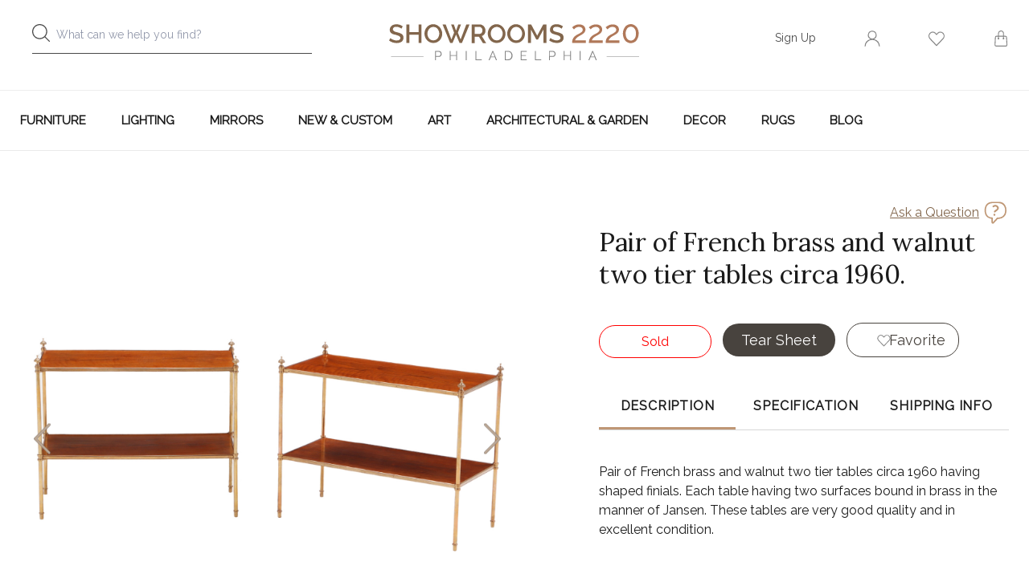

--- FILE ---
content_type: text/html; charset=UTF-8
request_url: https://showrooms2220.com/product/2571/pair-of-french-brass-and-walnut-two-tier-tables-circa-1960
body_size: 6670
content:
<!DOCTYPE html>
<html lang="en">
    <head>
        <meta name="viewport" content="width=device-width, initial-scale=1, maximum-scale=1, user-scalable=no"/><meta name="description" content="For Sale online Pair of French brass and walnut two tier tables circa 1960. - Pair of French brass and walnut two tier tables circa 1960 having shaped finials. Each table having two surfaces bound in brass in the manner of Jansen. These tables are very good quality and in excellent condition."/><meta property="og:type" content="website"/><meta property="og:url" content="https://showrooms2220.com/product/2571/pair-of-french-brass-and-walnut-two-tier-tables-circa-1960"/><meta property="og:title" content="Pair of French brass and walnut two tier tables circa 1960."/><meta property="og:description" content="Pair of French brass and walnut two tier tables circa 1960 having shaped finials. Each table having two surfaces bound in brass in the manner of Jansen. These tables are very good quality and in excellent condition."/><meta property="og:image" content="https://showrooms2220.com/public/img/uploads/item/m/1875/18759.jpeg?t=1RCurR"/><meta property="twitter:card" content="summary"/><meta property="twitter:site" content="@showrooms2220"/><meta property="twitter:title" content="Pair of French brass and walnut two tier tables circa 1960."/><meta property="twitter:description" content="Pair of French brass and walnut two tier tables circa 1960 having shaped finials. Each table having two surfaces bound in brass in the manner of Jansen. These tables are very good quality and in excellent condition."/><meta property="twitter:image" content="https://showrooms2220.com/public/img/uploads/item/m/1875/18759.jpeg?t=1RCurR"/><meta charset="UTF-8"/><meta http-equiv="X-UA-Compatible" content="IE=edge"/><link rel="canonical" href="https://showrooms2220.com/product/2571/pair-of-french-brass-and-walnut-two-tier-tables-circa-1960"/>        <link rel="shortcut icon" href="https://showrooms2220.com/public/img/favicon.png">
                <title>Pair of French brass and walnut two tier tables circa 1960. for sale online  | Showrooms 2220</title>

        <link rel="stylesheet" type="text/css" href="https://showrooms2220.com/public/css/font-awesome.css?t=1586941664" />
<link rel="stylesheet" type="text/css" href="https://fonts.googleapis.com/css?family=Lato:400,700|Raleway&amp;display=swap" />
<link rel="stylesheet" type="text/css" href="https://fonts.googleapis.com/css?family=Lora&amp;display=swap" />
<link rel="stylesheet" type="text/css" href="https://showrooms2220.com/public/css/ReactToastify.css?t=1586941664" />
<link rel="stylesheet" type="text/css" href="https://showrooms2220.com/public/css/custom.css?t=1758193877" />
<link rel="stylesheet" type="text/css" href="https://showrooms2220.com/public/css/front-dev.css?t=1625740747" />
<link rel="stylesheet" type="text/css" href="https://showrooms2220.com/public/css/responsive.css?t=1731329647" />
<link rel="stylesheet" type="text/css" href="https://showrooms2220.com/public/css/slick.min.css?t=1586941664" />
<link rel="stylesheet" type="text/css" href="https://showrooms2220.com/public/css/image-gallery.css?t=1586941664" />
               
        <script type="text/javascript">
            var setting = {baseUri: "https://showrooms2220.com", staticUri: "https://showrooms2220.com/public"};
        </script>
                    <!-- Google Tag Manager -->
            <script>(function(w,d,s,l,i){w[l]=w[l]||[];w[l].push({'gtm.start':
            new Date().getTime(),event:'gtm.js'});var f=d.getElementsByTagName(s)[0],
            j=d.createElement(s),dl=l!='dataLayer'?'&l='+l:'';j.async=true;j.src=
            'https://www.googletagmanager.com/gtm.js?id='+i+dl;f.parentNode.insertBefore(j,f);
            })(window,document,'script','dataLayer','GTM-KC48KP7');</script>
            <!-- End Google Tag Manager -->
                    <script type="text/javascript" src="https://showrooms2220.com/public/js/jquery.js?t=1586941664"></script>
<script type="text/javascript" src="https://showrooms2220.com/public/js/functions.js?t=1643288995"></script>
<script type="text/javascript" src="https://showrooms2220.com/public/js/jquery.mCustomScrollbar.min.js?t=1586941664"></script>
<script type="text/javascript" src="https://showrooms2220.com/public/js/bundle/prod/vendor_react.e5b50e7cbea78ee9f5f8.bundle.js"></script>
<script type="text/javascript" src="https://showrooms2220.com/public/js/bundle/prod/vendor_form.cd92500cd48229a8155c.bundle.js"></script>
                <script data-react-helmet="true" type="application/ld+json">{
    "@context": "https://schema.org",
    "@type": "Product",
    "productID": "2571",
    "sku": "J17587",
    "name": "Pair of French brass and walnut two tier tables circa 1960.",
    "image": "https://showrooms2220.com/public/img/uploads/item/m/1875/18759.jpeg?t=1RCurR",
    "url": "https://showrooms2220.com/product/2571/pair-of-french-brass-and-walnut-two-tier-tables-circa-1960",
    "description": "Pair of French brass and walnut two tier tables circa 1960 having shaped finials. Each table having two surfaces bound in brass in the manner of Jansen. These tables are very good quality and in excellent condition.",
    "offers": {
        "@type": "Offer",
        "price": "3200.00",
        "url": "https://showrooms2220.com/product/2571/pair-of-french-brass-and-walnut-two-tier-tables-circa-1960",
        "priceCurrency": "USD",
        "availability": "InStock"
    }
}</script>    </head>
    <body>
            <!-- Google Tag Manager (noscript) -->
    <noscript><iframe src="https://www.googletagmanager.com/ns.html?id=GTM-KC48KP7"
    height="0" width="0" style="display:none;visibility:hidden"></iframe></noscript>
    <!-- End Google Tag Manager (noscript) -->
<div class="wrap">
	<script type="text/javascript">
		const userData = {
        	'isUserLogin' : false    	}
    </script>
	<header>
    <div id="header">
    </div>
</header>
<script type = "text/javascript">
    const megaMenuData = [{"categoryId":"2","alternateTitle":"Furniture","url":"https:\/\/showrooms2220.com\/category\/furniture-2","categoryName":"Furniture","categoryL2":[{"categoryId":"4","url":"https:\/\/showrooms2220.com\/category\/all-seating-4","categoryName":"All Seating","isCategoryL2":true,"categoryL3":[{"categoryId":"5","url":"https:\/\/showrooms2220.com\/category\/chairs-5","categoryName":"Chairs","isCategoryL3":true},{"categoryId":"6","url":"https:\/\/showrooms2220.com\/category\/benches-6","categoryName":"Benches","isCategoryL3":true},{"categoryId":"7","url":"https:\/\/showrooms2220.com\/category\/bergere-chair-7","categoryName":"Bergere Chair","isCategoryL3":true},{"categoryId":"8","url":"https:\/\/showrooms2220.com\/category\/lounge-chairs-8","categoryName":"Lounge chairs","isCategoryL3":true},{"categoryId":"9","url":"https:\/\/showrooms2220.com\/category\/club-chairs-9","categoryName":"Club Chairs","isCategoryL3":true},{"categoryId":"10","url":"https:\/\/showrooms2220.com\/category\/dining-chairs-10","categoryName":"Dining Chairs","isCategoryL3":true},{"categoryId":"11","url":"https:\/\/showrooms2220.com\/category\/ottomans-11","categoryName":"Ottomans","isCategoryL3":true},{"categoryId":"12","url":"https:\/\/showrooms2220.com\/category\/sofas-12","categoryName":"Sofas","isCategoryL3":true},{"categoryId":"88","url":"https:\/\/showrooms2220.com\/category\/armchairs-88","categoryName":"Armchairs","isCategoryL3":true},{"categoryId":"91","url":"https:\/\/showrooms2220.com\/category\/stools-91","categoryName":"Stools","isCategoryL3":true}]},{"categoryId":"13","url":"https:\/\/showrooms2220.com\/category\/tables-13","categoryName":"Tables","isCategoryL2":true,"categoryL3":[{"categoryId":"14","url":"https:\/\/showrooms2220.com\/category\/coffee-tables-14","categoryName":"Coffee Tables","isCategoryL3":true},{"categoryId":"15","url":"https:\/\/showrooms2220.com\/category\/consoles-tables-15","categoryName":"Consoles Tables","isCategoryL3":true},{"categoryId":"16","url":"https:\/\/showrooms2220.com\/category\/desks-16","categoryName":"Desks","isCategoryL3":true},{"categoryId":"17","url":"https:\/\/showrooms2220.com\/category\/dining-tables-17","categoryName":"Dining Tables","isCategoryL3":true},{"categoryId":"18","url":"https:\/\/showrooms2220.com\/category\/end-tables-18","categoryName":"End Tables","isCategoryL3":true},{"categoryId":"19","url":"https:\/\/showrooms2220.com\/category\/occasional-tables-19","categoryName":"Occasional Tables","isCategoryL3":true},{"categoryId":"21","url":"https:\/\/showrooms2220.com\/category\/sofa-tables-21","categoryName":"Sofa Tables","isCategoryL3":true}]},{"categoryId":"22","url":"https:\/\/showrooms2220.com\/category\/storage-22","categoryName":"Storage","isCategoryL2":true,"categoryL3":[{"categoryId":"24","url":"https:\/\/showrooms2220.com\/category\/bars-furniture-24","categoryName":"Bars Furniture","isCategoryL3":true},{"categoryId":"26","url":"https:\/\/showrooms2220.com\/category\/sideboards-26","categoryName":"Sideboards","isCategoryL3":true},{"categoryId":"27","url":"https:\/\/showrooms2220.com\/category\/chests-of-drawers-27","categoryName":"Chests of Drawers","isCategoryL3":true},{"categoryId":"28","url":"https:\/\/showrooms2220.com\/category\/cabinets-28","categoryName":"Cabinets","isCategoryL3":true},{"categoryId":"30","url":"https:\/\/showrooms2220.com\/category\/nightstands-30","categoryName":"Nightstands","isCategoryL3":true},{"categoryId":"31","url":"https:\/\/showrooms2220.com\/category\/servers-31","categoryName":"Servers","isCategoryL3":true},{"categoryId":"32","url":"https:\/\/showrooms2220.com\/category\/shelving-32","categoryName":"Shelving","isCategoryL3":true},{"categoryId":"34","url":"https:\/\/showrooms2220.com\/category\/storage-trunk-34","categoryName":"Storage Trunk","isCategoryL3":true},{"categoryId":"35","url":"https:\/\/showrooms2220.com\/category\/vanities-35","categoryName":"Vanities","isCategoryL3":true}]},{"categoryId":"37","url":"https:\/\/showrooms2220.com\/category\/beds-37","categoryName":"Beds","isCategoryL2":true,"categoryL3":[{"categoryId":"86","url":"https:\/\/showrooms2220.com\/category\/all-beds-86","categoryName":"All Beds","isCategoryL3":true},{"categoryId":"96","url":"https:\/\/showrooms2220.com\/category\/king-size-bed-96","categoryName":"King Size Bed","isCategoryL3":true},{"categoryId":"97","url":"https:\/\/showrooms2220.com\/category\/queen-size-bed-97","categoryName":"Queen Size Bed","isCategoryL3":true},{"categoryId":"98","url":"https:\/\/showrooms2220.com\/category\/twin-beds-98","categoryName":"Twin Beds","isCategoryL3":true},{"categoryId":"107","url":"https:\/\/showrooms2220.com\/category\/full-size-bed-107","categoryName":"Full Size Bed","isCategoryL3":true},{"categoryId":"108","url":"https:\/\/showrooms2220.com\/category\/day-bed-108","categoryName":"Day Bed","isCategoryL3":true},{"categoryId":"109","url":"https:\/\/showrooms2220.com\/category\/headboard-109","categoryName":"Headboard","isCategoryL3":true}]}],"menuCount":[{"menuCount":10},{"menuCount":7},{"menuCount":9},{"menuCount":7}],"bannerTitle":null,"bannerSubtitle":null,"bannerContent":null,"bannerImage":null,"bannerLink":null},{"categoryId":"38","alternateTitle":"Lighting","url":"https:\/\/showrooms2220.com\/category\/lighting-38","categoryName":"Lighting","categoryL2":[{"categoryId":"39","url":"https:\/\/showrooms2220.com\/category\/chandeliers-39","categoryName":"Chandeliers","isCategoryL2":true,"categoryL3":[]},{"categoryId":"41","url":"https:\/\/showrooms2220.com\/category\/floor-lamps-41","categoryName":"Floor Lamps","isCategoryL2":true,"categoryL3":[]},{"categoryId":"42","url":"https:\/\/showrooms2220.com\/category\/flush-mounts-42","categoryName":"Flush Mounts","isCategoryL2":true,"categoryL3":[]},{"categoryId":"43","url":"https:\/\/showrooms2220.com\/category\/lanterns-43","categoryName":"Lanterns","isCategoryL2":true,"categoryL3":[]},{"categoryId":"45","url":"https:\/\/showrooms2220.com\/category\/sconces-45","categoryName":"Sconces","isCategoryL2":true,"categoryL3":[]},{"categoryId":"46","url":"https:\/\/showrooms2220.com\/category\/table-lamps-46","categoryName":"Table Lamps","isCategoryL2":true,"categoryL3":[]}],"menuCount":[{"menuCount":10},{"menuCount":7},{"menuCount":9},{"menuCount":7},{"menuCount":0},{"menuCount":0},{"menuCount":0},{"menuCount":0},{"menuCount":0},{"menuCount":0}],"bannerTitle":"Summer Lighting","bannerSubtitle":"NEW & NOW","bannerContent":"Check out new lamps!","bannerImage":"https:\/\/showrooms2220.com\/public\/img\/uploads\/banner\/m\/9.jpeg?t=1JIJcV","bannerLink":"https:\/\/showrooms2220.com\/category\/lighting-38"},{"categoryId":"47","alternateTitle":"Mirrors","url":"https:\/\/showrooms2220.com\/category\/mirrors-47","categoryName":"Mirrors","categoryL2":[{"categoryId":"92","url":"https:\/\/showrooms2220.com\/category\/wall-mirrors-92","categoryName":"Wall Mirrors","isCategoryL2":true,"categoryL3":[]},{"categoryId":"93","url":"https:\/\/showrooms2220.com\/category\/mantel-and-fireplace-mirrors-93","categoryName":"Mantel and Fireplace Mirrors","isCategoryL2":true,"categoryL3":[]},{"categoryId":"94","url":"https:\/\/showrooms2220.com\/category\/convex-mirrors-94","categoryName":"Convex Mirrors","isCategoryL2":true,"categoryL3":[]}],"menuCount":[{"menuCount":10},{"menuCount":7},{"menuCount":9},{"menuCount":7},{"menuCount":0},{"menuCount":0},{"menuCount":0},{"menuCount":0},{"menuCount":0},{"menuCount":0},{"menuCount":0},{"menuCount":0},{"menuCount":0}],"bannerTitle":null,"bannerSubtitle":null,"bannerContent":null,"bannerImage":null,"bannerLink":null},{"categoryId":"56","alternateTitle":"New & Custom","url":"https:\/\/showrooms2220.com\/category\/new-custom-56","categoryName":"New & Custom","categoryL2":[],"menuCount":[{"menuCount":10},{"menuCount":7},{"menuCount":9},{"menuCount":7},{"menuCount":0},{"menuCount":0},{"menuCount":0},{"menuCount":0},{"menuCount":0},{"menuCount":0},{"menuCount":0},{"menuCount":0},{"menuCount":0}],"bannerTitle":null,"bannerSubtitle":null,"bannerContent":null,"bannerImage":null,"bannerLink":null},{"categoryId":"57","alternateTitle":"Art","url":"https:\/\/showrooms2220.com\/category\/art-57","categoryName":"Art","categoryL2":[{"categoryId":"59","url":"https:\/\/showrooms2220.com\/category\/paintings-59","categoryName":"Paintings","isCategoryL2":true,"categoryL3":[{"categoryId":"95","url":"https:\/\/showrooms2220.com\/category\/abstract-paintings-95","categoryName":"Abstract Paintings","isCategoryL3":true},{"categoryId":"99","url":"https:\/\/showrooms2220.com\/category\/portrait-paintings-99","categoryName":"Portrait Paintings","isCategoryL3":true},{"categoryId":"105","url":"https:\/\/showrooms2220.com\/category\/landscape-paintings-105","categoryName":"Landscape Paintings","isCategoryL3":true},{"categoryId":"116","url":"https:\/\/showrooms2220.com\/category\/still-life-116","categoryName":"Still life","isCategoryL3":true}]},{"categoryId":"60","url":"https:\/\/showrooms2220.com\/category\/photography-60","categoryName":"Photography","isCategoryL2":true,"categoryL3":[]},{"categoryId":"87","url":"https:\/\/showrooms2220.com\/category\/sculpture-87","categoryName":"Sculpture","isCategoryL2":true,"categoryL3":[{"categoryId":"103","url":"https:\/\/showrooms2220.com\/category\/metal-sculpture-103","categoryName":"Metal Sculpture","isCategoryL3":true},{"categoryId":"104","url":"https:\/\/showrooms2220.com\/category\/wood-sculpture-104","categoryName":"Wood Sculpture","isCategoryL3":true}]},{"categoryId":"118","url":"https:\/\/showrooms2220.com\/category\/lithograph-118","categoryName":"Lithograph","isCategoryL2":true,"categoryL3":[]}],"menuCount":[{"menuCount":10},{"menuCount":7},{"menuCount":9},{"menuCount":7},{"menuCount":0},{"menuCount":0},{"menuCount":0},{"menuCount":0},{"menuCount":0},{"menuCount":0},{"menuCount":0},{"menuCount":0},{"menuCount":0},{"menuCount":4},{"menuCount":0},{"menuCount":2},{"menuCount":0}],"bannerTitle":null,"bannerSubtitle":null,"bannerContent":null,"bannerImage":null,"bannerLink":null},{"categoryId":"72","alternateTitle":"Architectural & Garden","url":"https:\/\/showrooms2220.com\/category\/architectural-garden-72","categoryName":"Architectural & Garden","categoryL2":[{"categoryId":"74","url":"https:\/\/showrooms2220.com\/category\/doors-windows-74","categoryName":"Doors & Windows","isCategoryL2":true,"categoryL3":[{"categoryId":"100","url":"https:\/\/showrooms2220.com\/category\/exterior-doors-100","categoryName":"Exterior Doors","isCategoryL3":true},{"categoryId":"101","url":"https:\/\/showrooms2220.com\/category\/interior-doors-101","categoryName":"Interior Doors","isCategoryL3":true}]},{"categoryId":"76","url":"https:\/\/showrooms2220.com\/category\/outdoor-lighting-76","categoryName":"Outdoor Lighting","isCategoryL2":true,"categoryL3":[]},{"categoryId":"77","url":"https:\/\/showrooms2220.com\/category\/fireplace-77","categoryName":"Fireplace","isCategoryL2":true,"categoryL3":[]},{"categoryId":"79","url":"https:\/\/showrooms2220.com\/category\/fountains-79","categoryName":"Fountains","isCategoryL2":true,"categoryL3":[]},{"categoryId":"81","url":"https:\/\/showrooms2220.com\/category\/panels-gates-81","categoryName":"Panels & Gates","isCategoryL2":true,"categoryL3":[]},{"categoryId":"82","url":"https:\/\/showrooms2220.com\/category\/planters-82","categoryName":"Planters","isCategoryL2":true,"categoryL3":[]},{"categoryId":"83","url":"https:\/\/showrooms2220.com\/category\/outdoor-seating-83","categoryName":"Outdoor Seating","isCategoryL2":true,"categoryL3":[]},{"categoryId":"84","url":"https:\/\/showrooms2220.com\/category\/statuary-84","categoryName":"Statuary","isCategoryL2":true,"categoryL3":[]},{"categoryId":"85","url":"https:\/\/showrooms2220.com\/category\/outdoor-tables-85","categoryName":"Outdoor Tables","isCategoryL2":true,"categoryL3":[]}],"menuCount":[{"menuCount":10},{"menuCount":7},{"menuCount":9},{"menuCount":7},{"menuCount":0},{"menuCount":0},{"menuCount":0},{"menuCount":0},{"menuCount":0},{"menuCount":0},{"menuCount":0},{"menuCount":0},{"menuCount":0},{"menuCount":4},{"menuCount":0},{"menuCount":2},{"menuCount":0},{"menuCount":2},{"menuCount":0},{"menuCount":0},{"menuCount":0},{"menuCount":0},{"menuCount":0},{"menuCount":0},{"menuCount":0},{"menuCount":0}],"bannerTitle":null,"bannerSubtitle":null,"bannerContent":null,"bannerImage":null,"bannerLink":null},{"categoryId":"48","alternateTitle":"Decor","url":"https:\/\/showrooms2220.com\/category\/decor-48","categoryName":"Decor","categoryL2":[{"categoryId":"49","url":"https:\/\/showrooms2220.com\/category\/asian-art-49","categoryName":"Asian Art","isCategoryL2":true,"categoryL3":[]},{"categoryId":"52","url":"https:\/\/showrooms2220.com\/category\/collectibles-52","categoryName":"Collectibles","isCategoryL2":true,"categoryL3":[]},{"categoryId":"89","url":"https:\/\/showrooms2220.com\/category\/vases-and-urns-89","categoryName":"Vases and Urns","isCategoryL2":true,"categoryL3":[{"categoryId":"106","url":"https:\/\/showrooms2220.com\/category\/urns-106","categoryName":"Urns","isCategoryL3":true},{"categoryId":"110","url":"https:\/\/showrooms2220.com\/category\/table-vases-110","categoryName":"Table Vases","isCategoryL3":true}]},{"categoryId":"90","url":"https:\/\/showrooms2220.com\/category\/bowls-and-plates-90","categoryName":"Bowls and Plates","isCategoryL2":true,"categoryL3":[]},{"categoryId":"117","url":"https:\/\/showrooms2220.com\/category\/screens-117","categoryName":"Screens","isCategoryL2":true,"categoryL3":[]}],"menuCount":[{"menuCount":10},{"menuCount":7},{"menuCount":9},{"menuCount":7},{"menuCount":0},{"menuCount":0},{"menuCount":0},{"menuCount":0},{"menuCount":0},{"menuCount":0},{"menuCount":0},{"menuCount":0},{"menuCount":0},{"menuCount":4},{"menuCount":0},{"menuCount":2},{"menuCount":0},{"menuCount":2},{"menuCount":0},{"menuCount":0},{"menuCount":0},{"menuCount":0},{"menuCount":0},{"menuCount":0},{"menuCount":0},{"menuCount":0},{"menuCount":0},{"menuCount":0},{"menuCount":2},{"menuCount":0},{"menuCount":0}],"bannerTitle":null,"bannerSubtitle":null,"bannerContent":null,"bannerImage":null,"bannerLink":null},{"categoryId":"69","alternateTitle":"Rugs","url":"https:\/\/showrooms2220.com\/category\/rugs-69","categoryName":"Rugs","categoryL2":[{"categoryId":"70","url":"https:\/\/showrooms2220.com\/category\/area-rugs-70","categoryName":"Area rugs","isCategoryL2":true,"categoryL3":[]},{"categoryId":"71","url":"https:\/\/showrooms2220.com\/category\/runners-71","categoryName":"Runners","isCategoryL2":true,"categoryL3":[]}],"menuCount":[{"menuCount":10},{"menuCount":7},{"menuCount":9},{"menuCount":7},{"menuCount":0},{"menuCount":0},{"menuCount":0},{"menuCount":0},{"menuCount":0},{"menuCount":0},{"menuCount":0},{"menuCount":0},{"menuCount":0},{"menuCount":4},{"menuCount":0},{"menuCount":2},{"menuCount":0},{"menuCount":2},{"menuCount":0},{"menuCount":0},{"menuCount":0},{"menuCount":0},{"menuCount":0},{"menuCount":0},{"menuCount":0},{"menuCount":0},{"menuCount":0},{"menuCount":0},{"menuCount":2},{"menuCount":0},{"menuCount":0}],"bannerTitle":null,"bannerSubtitle":null,"bannerContent":null,"bannerImage":null,"bannerLink":null}];
    const cartTotalCount = 0;
    const auctionUrlData='';
</script>
<script type="text/javascript" src="https://showrooms2220.com/public/js/bundle/prod/header.8b69aa5b7cffd3dfb9f0.bundle.js"></script>
    <div id="loadingDiv" class="loadingDiv" style="display:none;"></div>
    	<div id="alert-notification"></div>
    <div id = "app">
        <div id = "request-shipping-quote">
</div>
<section class="breadcrumb_navi">
    <div class="container">
       <div class="breadcrumb inner_pg">
            <!-- <ul>
                <li><a href="#">Home</a></li>
                <li><span>/</span><a href="#">Furniture</a></li>
                <li><span>/</span>Table</li>
            </ul> -->
        </div>
    </div>
</section>
<section class="prod_detail">
   <div class="container">
        <div class="colmn-half">
                        <div class="prod_slider_sync" id="img-carousel"></div>
            <div class="product_share">
                <ul>
                    <li>
                    <li><a target='_blank' href = 'https://www.facebook.com/sharer/sharer.php?u=https://showrooms2220.com/product/2571/pair-of-french-brass-and-walnut-two-tier-tables-circa-1960' class='fb '></a></li><li><a target='_blank' href = 'https://twitter.com/intent/tweet?url=https://showrooms2220.com/product/2571/pair-of-french-brass-and-walnut-two-tier-tables-circa-1960&text=Pair+of+French+brass+and+walnut+two+tier+tables+circa+1960.' class='tw '></a></li><li><a target='_blank' href = 'https://www.pinterest.com/pin/create/button/?url=https://showrooms2220.com/product/2571/pair-of-french-brass-and-walnut-two-tier-tables-circa-1960&description=Pair+of+French+brass+and+walnut+two+tier+tables+circa+1960.&media=https://showrooms2220.com/public/img/uploads/item/m/1875/18759.jpeg?t=1RCurR' class='pin '></a></li>                    </li>
                </ul>
            </div>
        </div>
        <div class="colmn-half">
            <div class="prod_info">
                <!-- <div class="ask_que">
                    <a href="#" class="modal-open">Ask a Question</a>
                </div> -->
                <div id="ask-a-question">
                </div>
                <div class="Prod_desc">
                    <h1>Pair of French brass and walnut two tier tables circa 1960.</h1>
                    <div class="prod-price-sec">
                        <dd class="prod_price "></dd>
                                            </div>
                    <div class="qty_option">
                        <span id="qty_option"></span>
                    </div>
                    <div class="action_btn">
                        <span id="purchase-now"></span>

                        <a href="https://showrooms2220.com/product/tearsheet/pair-of-french-brass-and-walnut-two-tier-tables-circa-1960-2571" class="msgBtn" id="tearsheet" target="_blank">

                            <div class="inner" >Tear Sheet</div>
                        </a>
                        <span id="fav-item"></span>
                        
                    </div>
                </div>
                <div id="item-details-tab"></div>
                
                <div class="prod_location">
                    <h3>product Location</h3>
                    <span>Onsite at 2220  Philadelphia  Gallery</span>
                </div>
            </div>
        </div>
   </div>
</section>
<section class="related_product">
    <div class="container">
        <div class="hr"></div>
        <h3>Related Products</h3>
        <div class="related_prod_slider" id = "releated-products">
        </div>
    </div>
</section>

<script type="text/javascript">
    const itemData = {
        'images' : [{"original":"https:\/\/showrooms2220.com\/public\/img\/uploads\/item\/1875\/18759.jpeg?t=1RCurR","thumbnail":"https:\/\/showrooms2220.com\/public\/img\/uploads\/item\/s\/1875\/18759.jpeg?t=1RCurR"},{"original":"https:\/\/showrooms2220.com\/public\/img\/uploads\/item\/1876\/18760.jpeg?t=1RCurR","thumbnail":"https:\/\/showrooms2220.com\/public\/img\/uploads\/item\/s\/1876\/18760.jpeg?t=1RCurR"},{"original":"https:\/\/showrooms2220.com\/public\/img\/uploads\/item\/1876\/18761.jpeg?t=1RCurR","thumbnail":"https:\/\/showrooms2220.com\/public\/img\/uploads\/item\/s\/1876\/18761.jpeg?t=1RCurR"},{"original":"https:\/\/showrooms2220.com\/public\/img\/uploads\/item\/1876\/18762.jpeg?t=1RCurR","thumbnail":"https:\/\/showrooms2220.com\/public\/img\/uploads\/item\/s\/1876\/18762.jpeg?t=1RCurR"},{"original":"https:\/\/showrooms2220.com\/public\/img\/uploads\/item\/1876\/18763.jpeg?t=1RCurR","thumbnail":"https:\/\/showrooms2220.com\/public\/img\/uploads\/item\/s\/1876\/18763.jpeg?t=1RCurR"},{"original":"https:\/\/showrooms2220.com\/public\/img\/uploads\/item\/1876\/18764.jpeg?t=1RCurS","thumbnail":"https:\/\/showrooms2220.com\/public\/img\/uploads\/item\/s\/1876\/18764.jpeg?t=1RCurS"},{"original":"https:\/\/showrooms2220.com\/public\/img\/uploads\/item\/1876\/18765.jpeg?t=1RCurS","thumbnail":"https:\/\/showrooms2220.com\/public\/img\/uploads\/item\/s\/1876\/18765.jpeg?t=1RCurS"}],
        'itemAttributes' : {"Style":"French","Materials":"Bronze\/Brass, Wood","Place of Origin":"France","Period":"20th Century","Color":"Brown, Gold","Height":"25.25inch (in)","Width":"30.25inch (in)","Depth":"14.5inch (in)"},
        'description' : "Pair of French brass and walnut two tier tables circa 1960 having shaped finials. Each table having two surfaces bound in brass in the manner of Jansen. These tables are very good quality and in excellent condition.",
        'itemId' : "2571",
        'favItem' : false,
        'isUserLogin' : false,
        'appliedForShippingQuote' : false,
        'soldStatus': "0",
        'inCart': false,
        'freeShipping': false,
        'available_qty': 0,
        'isHoldShow': false,
    };
    const releatedProducts = [{"id":"57","url":"https:\/\/showrooms2220.com\/product\/57\/a-mahogany-console-table-in-the-manner-of-james-mont-c-1950","image":"https:\/\/showrooms2220.com\/public\/img\/uploads\/item\/m\/2491\/2491.jpeg?t=1KvGPF","name":"A mahogany console table, in the manner of James Mont, C. 1950. ","price":"$2,495","discountPrice":0,"discountPerce":0,"favItem":false,"soldStatus":"1","isHoldShow":false,"available_qty":1,"inCarts":false},{"id":"63","url":"https:\/\/showrooms2220.com\/product\/63\/an-impressive-american-mahogany-and-brass-library-armchair-late-19th-c","image":"https:\/\/showrooms2220.com\/public\/img\/uploads\/item\/m\/364\/364.jpeg?t=1JN4Lu","name":"An impressive American mahogany and brass library armchair, late 19th C.","price":"$1,895","discountPrice":0,"discountPerce":0,"favItem":false,"soldStatus":"1","isHoldShow":false,"available_qty":1,"inCarts":false},{"id":"112","url":"https:\/\/showrooms2220.com\/product\/112\/a-danish-rosewood-chair-with-leather-upholstery-designed-by-arne-vodder-for-sibast-c-1950s","image":"https:\/\/showrooms2220.com\/public\/img\/uploads\/item\/m\/1979\/19790.jpeg?t=1SeAP6","name":"A Danish rosewood chair with leather upholstery designed by Arne Vodder for Sibast c 1950s","price":"$1,250","discountPrice":0,"discountPerce":0,"favItem":false,"soldStatus":"1","isHoldShow":false,"available_qty":1,"inCarts":false},{"id":"119","url":"https:\/\/showrooms2220.com\/product\/119\/a-mid-century-modern-german-coffee-table-with-a-mosaic-top-on-brass-metal-legs-circa-1950","image":"https:\/\/showrooms2220.com\/public\/img\/uploads\/item\/m\/1981\/1981.jpeg?t=1KmEcv","name":"A mid century modern German coffee table with a mosaic top, on brass metal legs, circa 1950.","price":"$1,800","discountPrice":0,"discountPerce":0,"favItem":false,"soldStatus":"1","isHoldShow":false,"available_qty":1,"inCarts":false},{"id":"169","url":"https:\/\/showrooms2220.com\/product\/169\/a-french-louis-xv-style-painted-twin-bed-c-1940","image":"https:\/\/showrooms2220.com\/public\/img\/uploads\/item\/m\/6000\/6000.jpeg?t=1L4uJY","name":"A French Louis XV style painted twin bed, C. 1940.","price":"$1,195","discountPrice":0,"discountPerce":0,"favItem":false,"soldStatus":"1","isHoldShow":false,"available_qty":1,"inCarts":false},{"id":"230","url":"https:\/\/showrooms2220.com\/product\/230\/a-bentwood-plant-stand-executed-by-j-j-kohn-circa-1905","image":"https:\/\/showrooms2220.com\/public\/img\/uploads\/item\/m\/1996\/1996.jpeg?t=1KmFD3","name":"A bentwood plant stand executed by J&J Kohn, circa 1905.","price":"$2,800","discountPrice":0,"discountPerce":0,"favItem":false,"soldStatus":"1","isHoldShow":false,"available_qty":1,"inCarts":false},{"id":"233","url":"https:\/\/showrooms2220.com\/product\/233\/a-mid-century-modern-mosaic-side-table-with-venetian-glass-tiles-and-a-bronze-frame","image":"https:\/\/showrooms2220.com\/public\/img\/uploads\/item\/m\/2063\/2063.jpeg?t=1KniNw","name":"A Mid Century Modern mosaic side table with Venetian glass tiles and a bronze frame.","price":"$2,400","discountPrice":0,"discountPerce":0,"favItem":false,"soldStatus":"1","isHoldShow":false,"available_qty":1,"inCarts":false},{"id":"238","url":"https:\/\/showrooms2220.com\/product\/238\/a-pair-of-contemporary-hand-painted-lacquered-salon-side-tables","image":"https:\/\/showrooms2220.com\/public\/img\/uploads\/item\/m\/2156\/2156.jpeg?t=1KqCGB","name":"A pair of contemporary, hand painted, lacquered salon side tables","price":"$3,000","discountPrice":0,"discountPerce":0,"favItem":false,"soldStatus":"1","isHoldShow":false,"available_qty":1,"inCarts":false},{"id":"251","url":"https:\/\/showrooms2220.com\/product\/251\/a-pair-of-modernist-dressers-designed-by-lorin-jackson-for-grosfeld-house-circa-1950","image":"https:\/\/showrooms2220.com\/public\/img\/uploads\/item\/m\/2115\/2115.jpeg?t=1KnjHY","name":"A pair of Modernist dressers designed by Lorin Jackson for Grosfeld House, circa 1950.","price":"$7,000","discountPrice":0,"discountPerce":0,"favItem":false,"soldStatus":"1","isHoldShow":false,"available_qty":1,"inCarts":false}];
    const userAddress = [];
    const defaultAddress = null;
    const shippingQuote = [];
</script>
<script type="text/javascript" src="https://showrooms2220.com/public/js/bundle/prod/vendor_slick.21b4f8e8ea9913b7ff3f.bundle.js"></script>
<script type="text/javascript" src="https://showrooms2220.com/public/js/bundle/prod/item-detail.8b69aa5b7cffd3dfb9f0.bundle.js"></script>
<script type="text/javascript" src="https://showrooms2220.com/public/js/bundle/prod/ask-a-question.8b69aa5b7cffd3dfb9f0.bundle.js"></script>
    </div>
	<script type="text/javascript" src="https://showrooms2220.com/public/js/bundle/prod/toast.8b69aa5b7cffd3dfb9f0.bundle.js"></script>
<footer>
    <div class="container">
        <div class="col-4">
            <h4>Our Company</h4>
            <ul>
                                <li><a href="https://showrooms2220.com/sitemap">SiteMap</a></li>
                <li><a href="https://showrooms2220.com/buyers">Buyers</a></li>
                <li><a href="https://showrooms2220.com/sellers">Sellers</a></li>
                <li><a href="https://showrooms2220.com/shippers">Shippers</a></li>
                <li><a href="https://showrooms2220.com/return-policy">Returns Policy</a></li>
            </ul>
        </div>
        <div class="col-4">
            <h4>My Account</h4>
            <ul>
                <li><a class = "open-login-popup" href="javascript:void(0);">My Account</a></li>
                <li><a class = "open-login-popup" href="javascript:void(0);">My Favorite</a></li>
                <li><a class = "open-login-popup" href="javascript:void(0);">Order History</a></li>
            </ul>
        </div>
        <div class="col-4">
            <h4>Visit us</h4>
            <address>
                <span>Gallery Location</span>
                <img src="https://showrooms2220.com/public/img/svg/map-location.svg" alt="location" />2220 E. Allegheny Ave<br/> 
                Philadelphia, PA 19134, USA<br/>
                <a href="tel:2675344395"><img src="https://showrooms2220.com/public/img/svg/tel.svg" alt="tel" /> 267-534-4395</a>
                <a href="mailto:info@showrooms2220.com"><img src="https://showrooms2220.com/public/img/svg/mail.svg" alt="mail" /> info@showrooms2220.com</a>
                <div class="appoint-wrapper">
                    <span>Opening Hours</span>
                    <div class="wrapper-app">
                        <div class="visit-row">
                            <div class="col-days">Mon-Fri</div>
                            <div class="col-time">10am - 4pm ET</div>
                        </div>
                        <div class="appoint">
                            <p>by appointment only</p>
                        </div>
                    </div>
                </div>
            </address>
        </div>
    </div>
    <div class="footer-bottom">
        <div class="container">
            <div class="footer_bottom_left">
                <div class="footer_logo"><a href="https://showrooms2220.com/"><img src="https://showrooms2220.com/public/img/svg/logo.svg" alt="Showroom2220 logo" /></a></div>
                <div class="footer_links">
                  <ul>
                                        <li><a href="https://showrooms2220.com/privacy-policy">Privacy</a></li>
                    <li><a href="https://showrooms2220.com/users-agreement">Terms</a></li>
                  </ul>
                </div>
            </div>
            <div class="footer_bottom_right">
                <div class="social">
                    <ul>

                        <li><a href="https://www.facebook.com/showrooms2220" target="_blank"><i class="fa fa-facebook" aria-hidden="true"></i></a></li>
                        <li><a href="https://www.instagram.com/showrooms2220/" target="_blank"><i class="fa fa-instagram" aria-hidden="true"></i></a></li>
                        <li><a href="https://twitter.com/showrooms2220" target="_blank"><i class="fa fa-twitter" aria-hidden="true"></i></a></li>

                    </ul>
                </div>
                <div class="copyright">
                    <p>Copyright 2020 © SHOWROOMS 2220</p>
                </div>
            </div>
       </div>
    </div>
</footer>
		<div id="common-popup">
		<script type="text/javascript" src="https://showrooms2220.com/public/js/bundle/prod/common-popup.8b69aa5b7cffd3dfb9f0.bundle.js"></script>
	</div>
	<div id="forgot-password">
		<script type="text/javascript" src="https://showrooms2220.com/public/js/bundle/prod/forgot-popup.8b69aa5b7cffd3dfb9f0.bundle.js"></script>
	</div>
	</div>    </body>
</html>


--- FILE ---
content_type: text/css
request_url: https://showrooms2220.com/public/css/responsive.css?t=1731329647
body_size: 6558
content:
@media only screen and (min-width: 1500px){
.slick-prev {left: -100px;}
.slick-next {right: -100px;}
}
@media only screen and (min-width: 1200px){
/*.slick-next {right: -2%;}*/
}
@media only screen and (max-width: 1400px){
.slick-prev {left: -2%;}
.slick-next {right: -2%;}
/*Mega Menu*/
.cbp-hrmenu .mega-menu-left {width: 58%;}
.mega-menu-right {width: 43%;}
/*Mega Menu*/
/**/
.slick-slider .slick-prev, .slick-slider .slick-prev:hover, .slick-slider .slick-prev:focus{left: 0;}
.slick-slider .slick-next, .slick-slider .slick-next:hover, .slick-slider .slick-next:focus{right: 0;}
/**/
}
@media only screen and (max-width: 1280px){
.margin-right {margin-right: 1.5%}	
.padding-left {padding-left: 1.5%;}
.padding-right {padding-right: 1.5%;}
.slick-prev {left: 0;}
.slick-next {right: 0;}	
.navigation ul {white-space: nowrap;overflow: auto;}
/*Product Listing*/
.prod-list .slick-prev {left: 0;}
.prod-list .slick-next {right: 0;}
/*Product Listing*/
/*Product Detail*/
.prod_info .prod_tabs ul li {width: 33.33%;}
.prod_info .prod_tabs ul li a {padding: 0 18px 17px;font-size: 15px;}
.prod_info .prod_tabs ul li:last-child a {padding-right: inherit;}
.prod_detail .colmn-half .slick-prev {left: -20px;}
.prod_detail .colmn-half .slick-next, .related_prod_slider .slick-next {right: 0;}
.related_prod_slider .slick-prev {left: 0;}
/*Product Detail*/
/*Mega Menu*/
.mega-menu-right .mega-menu-right-text p {white-space: normal;word-break: break-all;}
/*Mega Menu*/
/*Tearsheet*/ 
.prod_detail .Prod_desc .action_btn a,.prod_detail .Prod_desc .action_btn .item-sold-out  {width: 140px!important;}
.prod_detail .Prod_desc .action_btn a {margin-left: 10px;}
/* Add buyers link in menu */
li.hpmkt-logo-block{float: none;top: 16px;}
}
@media only screen and (max-width: 1200px){
.home-slider .slider_block {height: 400px;}	
.home-slider .slider_block .slider_content_wrap {top: 12%;}
.home-slider .slider_content {max-width: 33%;margin-right: 5%;}
.home-slider .slider_img {max-width: 60%;}
.feature_content {height: inherit;max-height: inherit;}
.feature_content a {display: inline-block;}
/*Product Listing*/
.product_listing ul li {width: 33.33%;}
.bnr_text {top: 92px;}
.filter .filter_title label {margin-right: 8px;}
.filter .filter_title ul li {margin: 0 5px;}
.filter .filter_title .sorting {width: 240px;}
.custom-select {width: 155px;}
.prod_detail .Prod_desc .action_btn a{margin-left: 0;width: 130px !important;}
.Prod_desc .action_btn a.fav_prod{background-position: 14% center;padding-left: 30px;}
/*Product Listing*/
/*Blog*/
.blog .blog-social {display: none;}
.blog .blog-social-mob {display: block;}
.blog-landing-mid-img .blog-landing-mid-img-wrap {width: 350px;}
/*Blog*/
/*My Cart*/
ul.cart-items-list .cart-item-detail {width: 45%;}
ul.cart-items-list .order-bottom-box {width: 33%;}
/*My Cart*/
}
@media only screen and (max-width: 1140px){
/*Product Detail*/
.prod_info .prod_tabs ul li a {padding: 0 15px 17px;font-size: 14px;}
.prod_info .prod_tabs .tab_container p {font-size: 15px;}
.Prod_desc .action_btn span {width: 46%;}
.Prod_desc .action_btn span span, .Prod_desc .action_btn a, .Prod_desc .action_btn .item-detail-is-in-cart, .Prod_desc .action_btn .item-on-hold-approval, .Prod_desc .action_btn .item-hold-approval {width: 100%;}
.prod_detail .Prod_desc .action_btn span{width: auto;}
.prod_detail .Prod_desc .action_btn a{margin-left: 0;}
.prod_detail .Prod_desc .action_btn a.fav_prod{margin-left: 0;margin-top: 10px;}
.prod_detail .Prod_desc .action_btn a{width: 120px !important;}
/*Product Detail*/
/*My favorite*/
.my-favorite-left .my-favorite-left-list {width: 90%;}
.my-favorite-left .my-favorite-left-list ul li a {padding: 10px;}
.my-favorite-right .product_listing ul li {margin-bottom: 10px;}
/*My favorite*/
/*My Order History*/
.order-history-right {width: 49%;}
/*My Order History*/
/*Blog*/
.blog-landing-mid-img .blog-landing-mid-img-wrap {width: 300px; }
/*Blog*/
/*Checkout 1*/
.checkout-detail-left {width: 68%;}
.checkout-detail-right {width: 26%;}
/*Checkout 1*/
/*My Cart*/
.special-text__tooltip {left: 45%;}
.my-cart-wrap .checkout-detail-left .order-bottom-box {padding-left: 40px;}
.Prod_desc .action_btn .item_sold_status_tooltip {width: 70%;}
/*My Cart*/
/*Sitemap*/
.sitemap_wrapper {width: auto;}
/*End Sitemap*/
/*Shipper Page*/
.box-wrap{display: flex;}
}
@media only screen and (max-width: 1024px){
.top {top: 0;left: 0;position: fixed;background: #F8F8F8;z-index: 1000;}
.top .searchbar, .top .admin ul li {display: none;}
.top .admin ul li.cart-icon {display: block;}
.mobile-searchbar {width: 100%;float: left;display: block;padding: 106px 0 14px;}
.mobile-searchbar .searchbar {display: block;margin: 0 auto;float: none;padding: 14px 0 8px;}
.mobile-menuIcon {display: block;}
header {position: relative;}
.navigation {float: left;width: 330px;position: fixed;height: 100vh;z-index: 1000;background: #fff;top: 105px;left: 0; overflow: auto;}
.navigation-wrapper {display: none;transition: all 1s linear;}
.navigation ul > li {display: block;margin-right: 0;position: relative;}
.navigation ul > li:hover > a:after, .navigation ul > li.active > a:after {background: none;}
.navigation ul > li i.category-level2-icon {position: absolute;right: 12px;top: 20px;}
.navigation ul > li.blog_menu:before {top: inherit;left: inherit;height: 1px; width: 100%;background: #828282;}
.navigation .subTitle {display: block;}
.navigation .subTitle ul {white-space: inherit;overflow: inherit;border-bottom: 1px solid #EAEAEA;}
.navigation .subTitle ul li {display: inline-block;padding: 0 21px;}
.cbp-hrmenu .mega-menu-left > div ul li.catl2 a{font-family: Raleway;font-weight: bold;font-size: 14px;line-height: 16px;text-transform: uppercase;color: #1B1B1B;padding-bottom: 11px;
    border-bottom: 1px solid #EAEAEA;}
.navigation .subTitle ul li:first-child {border-right: 1px solid #EAEAEA;}
.navigation .subTitle ul li img {width: 16px;height: 16px;margin-right: 8px;}
.navigation .subTitle ul li a {text-transform: uppercase;font-weight: 500;font-size: 14px;line-height: 20px;font-family: Raleway;color: #1B1B1B;}
.overLayer {position: fixed;left: 0;right: 0;top: 0;width: 100%;height: 100vh;background-color: rgba(0,0,0,0.25);z-index: 12;opacity: 1;}
.home-slider .slider_content h1 {font-size: 40px;line-height: 55px;}
.home-slider .slider_content p {font-size: 18px;line-height: 28px;}
.blog_box .blog_img, .blog_box .blog_content {width: 50%;}
.footer_bottom_right .social {width: 45%}
.footer_bottom_right .copyright {width: 55%;}
.settings-menu-subTitle ul li {padding: 0 21px;border-bottom: 1px solid #EAEAEA;}
.settings-menu-subTitle ul li a i {padding-right: 10px;}
.settings-menu ul {padding-left: 45px;}
/*Mega Menu*/
.mega-menu-wrap {max-width: 100%;padding-left: 45px;}
.mega-menu-wrap > div {position: relative;}
.mega-menu-wrap > div i.category-level3-icon {position: absolute;right: 12px;top: 16px;}
.cbp-hrmenu .mega-menu-left {width: 100%;padding: 0;height: 100vh;}
.mega-menu-right {display: none;}
.mega-menu-wrap > div h4 {border-bottom: 0;line-height: 50px;padding-bottom: 0;}
.cbp-hrmenu .cbp-hrsub {background: #ffffff;}
.cbp-hropen .mega-menu-wrap ul {height: auto;display: none;padding-left: 25px;padding-top: 0;}
.mob-menu-scroll {height: 760px;overflow: auto;}
/*Mega Menu*/
/*Product Listing*/
.filter .filter_title .sorting label {display: inline-block;}
.checked_filter.after_select {display: none;}
.filter .filter_title ul li .toggleSpan {right: 15px;top: 18px;}
.filter .filter_title ul li.active a {border-bottom: 0;}
.filter .filter_title .checked-filter-mob ul {display: block;white-space: nowrap;overflow: auto;padding-bottom: 18px;} 
.filter .filter_title .checked-filter-mob ul li a {line-height: inherit;}
/*Product Listing*/
/*Product Detail*/
.Prod_desc h2 {font-size: 27px;}
.prod_info .prod_tabs ul li a {padding: 0 13px 17px;}
/*Product Detail*/
/*My favorite*/
.my-favorite-left, .my-favorite-mid ul li.search span {display: none;}
.my-favorite-right {width: 100%;}
/*My favorite*/
/*Setting My Profile*/
.my-favorite-form-wrap form {display: block;}
.setting-head {padding-bottom: 14px;}
.setting-head h2 {padding-bottom: 24px;}
.setting-head label {font-size: 16px;}
.my-favorite-form-wrap form .form-group {padding-bottom: 20px;}
form label, form button {font-size: 14px;line-height: 16px;}
/*Setting My Profile*/
/*Product Detail Popup*/
.shipping-quote-popup .modal-wrap {z-index: 1000;}
/*Product Detail Popup*/
/*Buyers*/
.buyer-detail-wrap {width: 100%;}
.buyers-wrap ul li .buyer-img-wrap .buyer-img {left: 30px;width: 485px;padding-top: 90px;}
.buyers-wrap ul li:nth-child(odd) .buyer-img-wrap .buyer-img {right: 30px;}
.buyers-wrap ul li .buyer-text p {max-width: 85%;font-size: 18px;line-height: 28px;}
/*Buyers*/
/*My Cart*/
.my-cart-wrap .checkout-detail-left .order-bottom-box {padding-left: 30px;}
.my-cart-wrap .order-bottom-box ul li:last-child {padding-left: 10px;}
.special-text__tooltip {left: 30%;}
/*My Cart*/
/*Payment confirmation page*/
.payment-confirm-product .product-shipping-address {padding-left: 150px;}
.payment-confirm-product .product-detail-sec ul li {padding-right: 5px;width: 48%;}
/*Payment confirmation page*/
/*Shipper Page*/
.nationwide ul li{margin: 0 5px 20px;}
.nationwide ul li p{word-break: break-all;line-height: 25px;}
/*Buyers sec*/
li.hpmkt-logo-block{top:0;}
}
@media only screen and (max-width: 980px){ 
.top {padding: 13px 0;height: 65px;}	
.mobile-menuIcon {margin: 0;width: 26%;float: none;vertical-align: middle;display: inline-flex;}
.top .brand {padding-top: 0;width: 45%; float: none; display: inline-block;vertical-align: middle;}
.top .admin {padding-top: 0;width: 26%;display: inline-block;vertical-align: middle;float: none;}	
.top .brand img {max-width: 250px;}
.mobile-searchbar {padding-top: 65px;}
.navigation {top: 65px;}
.searchbar input {width: 95%;}	
.blog_box .blog_content {padding: 26px 22px;}
.feature_content {padding: 30px;}
.feature_content h3 {font-size: 27px;line-height: 35px;}
.footer-bottom .footer_links ul li {margin: 0 15px;}
/*Product Listing*/
.filter .filter_title .filter-content {top: 65px;}
.product_listing ul li .prod_imgBox {width: 100%;}
.description-wrapper .title{width: 100%;}
.description-wrapper .description{width: 100%;margin-top: 30px;}
/*Product Listing*/
/*Product Detail*/
.breadcrumb_navi {display: none;}
.prod_detail {position: relative;}
.prod_detail:before {position: absolute;content: "";background: #FFFFFF;box-shadow: 0px 1px 4px rgba(0, 0, 0, 0.14);width: 100%;height: 1px;top: 0;left: 0;z-index: 1;}
.colmn-half {width: 100%;} 
.free-shipping-badge {margin-top: 2px;}
.prod_info {padding-left: 0;}
.slider-nav {display: none !important;}
.product_share {margin: 0 0 42px;}
.Prod_desc .action_btn {margin-top: 20px;}
.Prod_desc .action_btn span {width: 200px;}
.prod_info .prod_tabs .tab_container .prod_location {margin-top: 40px;}
/*Product Detail*/
/*Blog*/
.blog {padding-top: 35px;}
.blog:before {position: absolute;content: "";background: #FFFFFF;box-shadow: 0px 1px 4px rgba(0, 0, 0, 0.14);width: 100%;height: 1px;top: 0;left: 0;z-index: 1;}
.blog .blog-bottom ul.blog-post li label {font-size: 12px;}
.blog .blog-bottom ul.blog-post li h4 a {font-size: 20px;line-height: 26px;}
.blog-landing-mid-img .blog-landing-mid-img-wrap {width: 280px; }
/*Blog*/
/*Blog Listing*/
.blog-top {padding: 17px 0;}
.blog-listing-top ul li input {width: 90%;}
.blog-listing-box ul li {padding: 20px 0;}
.blog-listing-box .blog-listing-text span {font-size: 12px;}
.blog-listing-box .blog-listing-text h2 a {font-size: 20px;line-height: 26px;height: 64px;padding-top: 10px;}
.blog-listing-box .blog-listing-text p {font-size: 14px;line-height: 20px;padding-top: 10px;}
/*Blog Listing*/
/*Blog Landing*/
.blog-landing-top-text {padding-left: 20px;}
.blog-landing-top-text .load_more a {width: 100%;}
.blog-landing-top-text span {font-size: 12px;}
.blog-landing-top-text h2 {font-size: 28px;line-height: 36px;}
.blog-landing-top-text p {font-size: 14px;line-height: 20px;}
/*Blog Landing*/
/*My Order History*/
.order-history-right {width: 48%;}
.order-detail-wrap {width: 30%;}
.order-detail-button a {width: 100%;}
.order-position ul li {width: 31.8%;}
.order-history-list ul.online-order-date li {width: 40%;}
/*My Order History*/
/*My Order History*/
.order-status-show ul li {width: 32.5%;}
.order-id-left, .order-id-right {width: 49%;}
.order-id-right .order-detail-button a {width: 60%;}
.order-detail-head .print-sec {display: none;}
.order-detail-head h2 {padding-bottom: 20px;}
/*My Order History*/
/*Shipping Info*/
.shipping-info-left, .shipping-info-right {width: 49%;}
.shipping-info-section .order-detail-button a {width: 60%;}
.shipping-address-wrap ul li address, .address-bottom-sec {padding-left: 22px;padding-right: 22px;}
/*Shipping Info*/
/*Checkout 1*/
.checkout-detail-left {width: 65%;padding-right: 50px;}
.checkout-detail-right {width: 32%;}
.checkout-detail-left ul.shipping-address li .shipping-method-list .shipping-method-img {width: 22%;}
.checkout-detail-left ul.shipping-address li .shipping-method-list .shipping-method-detail {padding-left: 10px;width: 27%;}
.checkout-detail-left ul.shipping-address li .shipping-method-list .shipping-method-choice {padding-left: 20px;}
/*Checkout 1*/
/*Buyers*/
.buyers-wrap ul li .buyer-img-wrap .buyer-img {width: 100%;}
/*Buyers*/
/*sitemap*/
.sitemap-wrap ul {padding-left: 35px;}
/*sitemap*/
}
@media only screen and (max-width: 940px){ 
/*Blog Landing*/
.blog-landing-mid-img .blog-landing-mid-img-wrap {width: 220px; }
/*Blog Landing*/
/*Shipper*/
.box-wrap{display: block;}
.addressWrap,.addrImg{width: 100%;}
.addressWrap{padding: 20px;}
/*Footer*/
.wrapper-app{width: 60%;}
}
@media only screen and (max-width: 812px){ 
.home-slider .slider_block {height: 325px;}
.home-slider .slider_content {max-width: 40%;}
.home-slider .slider_img {max-width: 53%;}
.home-slider .slider_content h1 {font-size: 35px;line-height: 48px;}
.home-slider .slider_content p {font-size: 18px;line-height: 28px;}
.home-slider .slider_content a {margin-top: 40px;}
.shop .shop_category_list .first .category_box {width: 47%;}
.footer_bottom_right .social ul li {margin: 0 12px;}
}
@media only screen and (max-width: 767px){ 
.mobile-searchbar .searchbar {width: 100%;}
.trend_prod ul li .trend_wrap {max-width: 100%;}
.trend_prod {margin: 40px 0 0;}
.shop {margin-top: 40px;}
.home-slider .slider_content a {margin-top: 20px;}
.trend_prod .trend_wrap h3 {word-break: break-word;white-space: normal;}
h2.section_title {margin-bottom: 0;font-size: 20px;line-height: 26px;}
.shop .shop_category_list {margin-top: 0;}
.shop .shop_category_list .first, .shop .shop_category_list .second {width: 100%;padding-top: 30px;}
.shop .shop_category_list .padding-right {padding-right: 0;}
.shop .shop_category_list .padding-left {padding-left: 0;}
.feature_imgBox {width: 100%;height: auto;}
.feature_content {position: static;width: 100%;}
.blog_box, .footer-bottom .footer_bottom_left, .footer_bottom_right, .footer_bottom_right .social, .footer_bottom_right .copyright {width: 100%;}
.blog_wrap .blog_box:first-child {margin-bottom: 40px;}
.category_box h3 {font-size: 16px;line-height: 19px;}
.feature_content h3 {font-size: 20px;line-height: 26px;max-width: 100%;margin-bottom: 10px;}
.feature_content p {font-size: 14px;line-height: 20px;}
#featureGallery, #blog {padding-top: 40px;}
footer {padding: 40px;background: #2E2E2E;}
footer .col-4 {float: none;width: 49%;display: inline-block;vertical-align: top;}
footer .col-4:first-child, footer .col-4:nth-child(2) {margin-bottom: 70px;}    
footer .col-4 h4, .footer-bottom .footer_links ul li a, .footer_bottom_right .copyright p {color: #ffffff;}
footer .col-4 ul li a, footer .col-4 address, footer .col-4 address span, footer .col-4 address a {font-size: 14px;line-height: 35px;color: #ffffff;display: inline-block;}
.footer-bottom .footer_logo, .footer-bottom .footer_links ul li:before, .footer-bottom .footer_links ul li:before {display: none;}
.footer-bottom .footer_links {width: 100%;text-align: center;}
.footer-bottom .footer_links ul li {margin: 0;width: 32%;} 
.footer_bottom_right .social {text-align: center;padding-top: 50px;}
.footer_bottom_right .copyright {text-align: center;padding-top: 60px;}
.footer_bottom_right .social ul li {margin: 0 22px;}
.footer_bottom_right .social ul li a {color: #ffffff;}
footer .col-4 address, footer .col-4 address span, footer .col-4 address a{display: block;}
.wrapper-app {width: 100%;}
/*Blog Listing*/
.blog-listing-top ul li span {padding-right: 10px;}
.blog-listing-top ul li select {width: 140px;}
/*Blog Listing*/
/*Shipping Info*/
.shipping-address-wrap ul {margin-left: -20px;}
.shipping-address-wrap ul li {width: calc(50% - 20px);margin-left: 20px;}
.address-bottom-sec .address-edit {padding: 0 5px;}
.address-bottom-sec img {padding-right: 4px;}
.address-bottom-sec span {font-size: 14px;}
/*Shipping Info*/
/*payment*/
.payment-process .payment-head, .payment-process .payment-add, .payment-detail, .payment-del {width: 49%;}
/*payment*/
/*My Cart*/
ul.cart-items-list li {position: relative;}
ul.cart-items-list .cart-item {width: 25%;}
ul.cart-items-list .cart-item-detail {width: 72%;padding-left: 20px;}
ul.cart-items-list .order-bottom-box {width: 100%;padding-top: 18px;}
.cart-item-detail h3 {font-size: 16px;line-height: 20px;}
.my-cart-wrap .checkout-detail-left .order-bottom-box {padding-left: 15px;}
.cart-heading {padding-bottom: 37px;}
/*My Cart*/
/*Checkout 1*/
.checkout-detail-right {width: 100%;float: left;margin-left: 0;border-top: 1px solid #EAEAEA;border-bottom: 1px solid #EAEAEA;margin-top: 30px;}
.checkout-detail-left {width: 100%;padding-top: 0;border-right: 0;padding-right: 0;}
.my-cart-wrap .checkout-detail-left .shipping-method-list {padding: 0 0 20px;}
.checkout-detail-right h3 {font-size: 16px;position: relative;}
.checkout-detail-left ul.shipping-address li {padding-top: 20px;}
.checkout-detail-left-wrap {max-width: 100%;}
.checkout-detail-left ul.shipping-address li:last-child label {font-weight: 600;}
.checkout-detail-left h3 {font-size: 16px;}
.checkout-step .progressbar li:after, .checkout-step .progressbar li.shipping-complete-box:after {top: 13px;}
.checkout-step .progressbar li:before {width: 27px;height: 27px;}
.checkout-step .progressbar li span {width: 15px;height: 15px;top: 10%;}
.checkout-detail-right .bottom-arrow i {transform: rotate(90deg);}
.checkout-step .progressbar li label.desktop-show {display: none;}
.checkout-step .progressbar li label.mob-show {display: block;}
.checkout-step .progressbar li span.shipping-complete:before {width: 9px;
    height: 6px;    top: 5px;
    left: 3px;}
/*Checkout 1*/
/*Checkout 3*/
.checkout-payment-wrap .checkout-detail-left {padding-right: 0;}
.checkout-detail-left .payment-form-width {max-width: 100%;}
/*Checkout 3*/
/*Buyers*/
.buyer-detail-wrap {padding-bottom: 60px;}
.buyers-wrap ul li {margin-top: 40px;min-height: auto;}
.buyer-detail-wrap:before, .buyers-wrap ul li:after {display: none;}
.buyers-wrap ul li .buyer-img-wrap {width: 100%;}
.buyers-wrap ul li .buyer-img-wrap .buyer-img {position: static;padding-top: 0;text-align: center;}
.buyers-wrap ul li .buyer-text, .buyers-wrap ul li.the-space .buyer-text {width: 100%;padding-top: 20px;}
/*Buyers*/
/*Sellers Application Form*/
.site-link {padding-top: 0px;}
.seller-application-form{padding-top: 50px;}
.seller-application-form h2 {font-size: 25px;line-height: 30px;}
/*Sellers Application Form*/
/*Product Detail*/
.prod_detail .image-gallery-content .image-gallery-slide .image-gallery-image{height: auto;}
/*Product Detail*/
/*BLog Landing*/
.blog-landing-mid ul li {width: calc(50% - 55px); margin-bottom: 50px; }
/*Payment confirmation page*/
.payment-confirm-product .product-shipping-address {padding-left: 85px;}
.payment-confirm-product .product-detail-sec h4 {font-size: 18px;line-height: 24px;}
/*Payment confirmation page*/
/*Order Detail*/
/*Shipper*/
.nationwide ul li{width: 46.666%;}
/* 404 page design */
}

@media only screen and (max-width: 640px){
.top {padding-bottom: 15px;}	
.mobile-searchbar {padding-top: 74px;}	
.home-slider .slider_block {height: 100%;}
.home-slider .slider_block .slider_content_wrap {top: 5%;position: relative;}
.home-slider .slider_content {max-width: 100%;margin-right: 0;}
.home-slider .slider_img {max-width: 100%;padding-top: 40px;}
.slick-prev, .slick-next {display: none !important;}
.trend_prod .trend_wrap {margin: 0 10px;}
/*Blog*/
.blog .blog-header h2 {font-size: 28px;line-height: 36px;}
.blog .blog-bottom h3 {font-size: 20px;}
.blog .blog-mid ul, .blog .blog-bottom ul {white-space: nowrap;overflow: auto;}
.blog .blog-bottom ul.blog-post li {width: 50%;float: none;display: inline-block;white-space: normal;}
/*Blog*/
/*Blog Listing*/
.blog-listing-box .blog-listing-img, .blog-listing-box .blog-listing-img img {width: 100%;}
.blog-listing-box .blog-listing-text {padding-left: 0;width: 100%;padding-top: 20px;}
.blog-listing-box .blog-listing-img:hover img {transform: inherit;opacity: inherit;}
/*Blog Listing*/
/*Blog Landing*/
.blog-landing-top-img {width: 100%;}
.blog-landing-top-text {width: 100%;padding-left: 0;padding-top: 32px;}
.blog-landing-top-text .load_more a {width: 140px;}
.blog-landing-mid ul {margin-left: 0;}
.blog-landing-mid ul li {width: 100%;margin-left: 0;margin-bottom: 40px;}
.blog-landing-mid .blog-landing-mid-img img {width: 100%;}
.blog-landing-mid .blog-landing-mid-text {margin-top: 85px;}
.blog-landing-mid {padding-bottom: 0;}
/*Blog Landing*/
/*My Order History*/
.order-history-list ul li .order-history-img {vertical-align: top;}
.order-history-right {width: 78%;vertical-align: top;padding-left: 20px;}
.order-detail-wrap {width: 100%;padding-top: 16px;}
.order-history-list ul.online-order-date li {padding: 15px 0 0;}
.order-position {padding-top: 20px;}
.order-history-right label, .order-detail-button a {font-size: 14px;line-height: 16px;}
.order-history-right h3 {padding-top: 8px;font-size: 16px;line-height: 20px;}
.order-history-right span {padding-top: 11px;}
.order-history-list ul.online-order-date li {width: 48%;}
/*My Order History*/
/*Shipping Info*/
.shipping-address-wrap ul li {width: 100%;margin-left: 0;height: auto;}
.shipping-address-wrap ul {margin-left: 0;}
.shipping-address-wrap ul li address, .shipping-address-wrap ul li.default-address address {padding-bottom: 30px;}
.shipping-info-left span {font-size: 16px;line-height: 20px;}
/*Shipping Info*/
/*Product Detail Popup*/
.shipping-quote-popup .modal-box, .ask-question .modal-box {width: 85%;padding: 30px 35px;}
.shipping-quote-popup .modal-box h2:before, .shipping-quote-popup .modal-box h2:after, .ask-question .modal-box h2 span:before, .ask-question .modal-box h2 span:after {display: none;}
.shipping-quote-popup .modal-box h2, .ask-question .modal-box h2 span {font-size: 27px;line-height: 34px;}
.shipping-quote-popup .modal-box form ul.shipping-quote-address li {width: 47%;margin-right: 8px;}
/*Product Detail Popup*/
/*sitemap*/
.sitemap-wrap ul {width: 33.33%;}
/*sitemap*/
/*Order Detail*/
.order-address {height: 100px;}
/*Order Detail*/
}
@media only screen and (max-width: 580px){
.mobile-searchbar {padding-top: 68px;}	
.trend_prod .trend_wrap img {width: 168px;height: 168px;}
.trend_prod .trend_wrap h3 {height: 48px !important;overflow: hidden !important;}
/*Product Listing*/
.product_listing ul li {width: 50%;}
/*Product Listing*/
/*Sign In Popup*/
.top .admin .modal-box, .common-popup .modal-box {width: 90%;padding: 15px 20px;}
.top .admin .modal-box ul.social-button li {float: none;display: inline-block;width: 45%;}
.top .admin .modal-box .new-account a {display: block;}
/*Sign In Popup*/
/*Forgot Password Login Popup*/
.top .admin .forget-password-login-popup .modal-box .new-account {text-align: center;}
/*Forgot Password Login Popup*/
/*Blog Listing*/
.blog-listing-top ul li {width: 100%;display: block;}
.blog-listing-top ul li:last-child {width: 100%;text-align: left;margin-top: 15px;}
.blog-listing-top ul li input {margin-left: 0;width: 100%;}
/*Blog Listing*/
/*Blog Landing*/
.blog-landing-mid-heading {top: inherit;bottom: -70px;}
/*Blog Landing*/
/*My favorite*/
.my-favorite-right .product_listing ul li {width: 50%;}
/*My favorite*/
/*My Order History*/
.order-bottom .order-bottom-box {width: 100%;padding-bottom: 28px;}
.order-status-show ul li {font-size: 12px;line-height: 14px;}
.order-info .order-info-right h3, .order-info .order-info-right span {font-size: 16px;line-height: 20px;}
.order-info .order-info-right span {padding-top: 12px;}
.order-id-left span {font-size: 16px;line-height: 19px;}
/*My Order History*/
/*Delete Confirmation Popup*/
.delete-confirmation-popup .modal-box {width: 85%;}
.shipping-address-wrap .delete-confirmation-popup ul li button {width: 100%;}
/*Delete Confirmation Popup*/
/*Sellers*/
.buyers-heading-wrap { flex-direction: column; }
.buyers-heading-wrap .question-button,.buyers-heading-wrap .visit-button {margin: 20px auto 0;}
.question-button { order: 3; }
.visit-button { order: 2; }
.buyers-heading h1 { order: 1; }
/*Sellers*/
/*Product Detail Page*/
.prod_detail .prod_info .prod_tabs ul li{width: auto; margin: 0px 5px;}
/*End Product Detail Page*/
/*Payment confirmation page*/
.order-bottom .order-bottom-box, .order-bottom .order-bottom-box {width: 100%;padding-bottom: 28px;}
.order-bottom-box ul {padding: 0;}
.payment-confirm-product .product-detail-sec, .payment-confirm-product .product-shipping-address {width: 40%;padding-left: 20px;}
/*Payment confirmation page*/
/*Shipper*/
.nationwide ul li{width: 100%;}
}
@media only screen and (max-width: 519px){
.sitemap-wrap ul {width: 29.33%; }
/*Sign In Popup*/
.common-popup .modal-box .add-address-form {max-width: 65%;}
/*Sign In Popup*/
}
@media only screen and (max-width: 480px){
.top .brand img {max-width: 100%;margin-top: 5px;}
.home-slider .slider_content h1 {font-size: 32px;}
.blog_box .blog_img {height: auto;}
.blog_box .blog_content p {display: none;}
.blog_box .blog_content h3 {font-size: 20px;line-height: 24px;}
.blog_box .blog_content {padding: 20px 15px;}
/*Product Listing*/
.filter .filter_title .sorting {width: 100%;padding-top: 25px;float: left;}
.custom-select {float: none;display: inline-block;}
.filter_expand {height: 410px;}
.filter_expand .item_chkbox {width: 100%;}
.filter_expand .cheked_item {width: 100%;float: left;}
.filter_expand .item_chkbox ul {height: 230px;}
.filter_expand .item_chkbox ul li {width: 45%;}
.filter .filter_title label {font-size: 13px;line-height: 22px;}
.filter_expand .cheked_item .clear_filter {display: inline-block;vertical-align: top;margin-right: 20px;margin-bottom: 10px;}
.checked_filter {display: inline-block;margin-top: 0;height: 100px;vertical-align: top;} 
/*Product Listing*/
/*Product Detail*/
.Prod_desc h2 {font-size: 23px;line-height: 32px;}
.Prod_desc .action_btn span#fav-item {margin-left: 0;}
.Prod_desc .action_btn a, .Prod_desc .action_btn span, .Prod_desc .action_btn .item-detail-is-in-cart {width: 100%;}
.Prod_desc .action_btn a.fav_prod {margin-left: 0;margin-top: 14px;}
.Prod_desc .action_btn span#purchase-now .item-on-hold-approval {margin-bottom: 18px;}
.related_product h3 {font-size: 20px;}
.prod_info .prod_tabs ul li a {padding: 0 9px 17px;font-size: 12px;}
/*Product Detail*/
/*My favorite*/
.my-favorite-mid ul li, .select-item-row ul li {width: 49%;}
.my-favorite-mid ul li.search input {width: 90%;}
/*My favorite*/
/*payment Detail*/
form .form-group3 {width: 100%;}
form .form-group4 {width: 50%;}
.add-card-wrap .button-group button {width: 100%;}
.add-card-wrap .button-group button.card-cancel-button {margin-top: 15px;}
/*payment Detail*/
/*Product Detail Popup*/
.shipping-quote-popup .modal-close, .ask-question a.modal-close, .address-popup .modal-close {top: -25px;color: inherit;}
.shipping-quote-popup .modal-box form .form-group2 {width: 100%;}
.shipping-quote-popup .modal-box form .form-padding-left {padding-left: 0;}
.shipping-quote-popup .modal-box form ul li label {max-width: 100%;}
.shipping-quote-popup .modal-box, .ask-question .modal-box {padding: 25px 20px;}
/*Product Detail Popup*/
/*Buyers2*/
.buyers2-wrap .buyers2-detail-warp ul li:first-child {padding-top: 34px;}
.buyers2-wrap .buyers2-detail-warp ul li {padding-bottom: 40px;}
.buyers2-wrap .buyers2-detail-warp ul li h3 {font-size: 20px;line-height: 25px;padding-bottom: 15px;}
.buyers2-wrap .buyers2-detail-warp ul li p {font-size: 17px;line-height: 26px;padding-top: 15px;}
/*Buyers2*/
/*sitemap*/
.sitemap-wrap ul {width: 50%;padding-left: 20px;padding-top: 20px;}
.sitemap-wrap ul h3 {font-size: 18px;line-height: 28px;padding-bottom: 20px;}
/*sitemap*/
/*Delete Confirmation Popup*/
.delete-confirmation-popup h2 {font-size: 25px;line-height: 33px;}
.shipping-address-wrap .delete-confirmation-popup ul li button {font-size: 15px;line-height: 17px;}
/*Delete Confirmation Popup*/
/*Checkout 2*/
.checkout-detail-left ul.shipping-address li .shipping-method-list .shipping-method-img {width: 100%;display: block;text-align: center;}
.checkout-detail-left ul.shipping-address li .shipping-method-list .shipping-method-img img {width: 160px;height: 160px;}
.checkout-detail-left ul.shipping-address li .shipping-method-list .shipping-method-detail {width: 100%;display: block;padding-left: 0;}
.checkout-detail-left ul.shipping-address li .shipping-method-list .shipping-method-choice {width: 100%;display: block;padding-left: 0;padding-top: 20px;}
/*Checkout 2*/
/*Checkout 3*/
.checkout-detail-left ul.shipping-address li .method-complete .shipping-method-img img {width: 100px;height: 100px;}
/*Checkout 3*/
/*My Cart*/
.checkout-detail-left .shipping-method-img {width: 100%;display: block;text-align: center}
.checkout-detail-left .shipping-method-img img {width: 160px;height: 160px;}
.checkout-detail-left .shipping-method-detail, .my-cart-wrap .checkout-detail-left .order-bottom-box {width: 100%;float: left;display: block;padding-left: 0;padding-top: 20px;}
.Prod_desc .action_btn .item_sold_status_tooltip {width: 38%;}
/*My Cart*/
/*Payment confirmation page*/
.payment-confirm-product .product-list .product-img {width: 100%;}
.payment-confirm-product .product-list .product-img img {width: 160px;height: 160px;}
.payment-confirm-product .product-detail-sec, .payment-confirm-product .product-shipping-address {width: 100%;padding-left: 0;padding-top: 20px;}
/*Payment confirmation page*/
/* Express Checkout */
#express-checkout-popup form .form-group2 { padding: 0; float: none; width: 100%; }
}
@media only screen and (max-width: 420px){
.top .brand img {margin-top: 8px;}	
.mobile-searchbar {padding-top: 62px;}	
footer {padding: 30px 15px;}
footer .col-4, footer .col-4:first-child, footer .col-4:nth-child(2) {width: 100%;margin-bottom: 25px;}
.footer-bottom {margin-top: 0;}
.footer_bottom_right .social, .footer_bottom_right .copyright {padding-top: 30px;}
/*Product Listing*/
.product_listing ul li .add_cart a {padding: 8px 0;width: 90%;}
/*Product Listing*/
/*Sign Up Form Page*/
.sign-up-form .sign-social-button {text-align: center;}
.sign-up-form ul.sign-social-button li {float: left;display: inline-block;width: 47%;}
.sign-up-form .for-new-account a {display: block;}
/*Sign Up Form Page*/
/*User Agreement*/
.agreement-text-wrap a {word-break: break-all;}
/*User Agreement*/
/*User Verification*/
.create-button{width: 100%;}
/*End User Verification*/
/**/
.my-favorite-right .product_listing ul li {width: 100%; }
/**/
/*Empty Cart*/
.empty-cart button{width:100%;}
/*End Empty Cart*/
/*pagination padding*/
ul.pagination li a{padding: 8px 10px;}
}
@media only screen and (max-width: 375px){	
.navigation {width: 100%;}
.navigation .subTitle ul li {padding: 0 16px;width: 49%;}	
.blog_box .blog_content {padding: 10px 12px;}
.blog_box .blog_content h3 {font-size: 18px;line-height: 22px;}
.shop .shop_category_list .first .category_box {width: 46%;}
/*Sign Up Form Page*/
.sign-up-form ul.sign-social-button li {width: 46%;}
/*Sign Up Form Page*/
/*Product Detail*/
.prod_info .prod_tabs ul li a {font-size: 11px;}
/*Product Detail*/
/*Blog Listing*/
.blog-listing-top ul li select {width: 46%;padding: 12px 10px;}
/*Blog Listing*/
/*My favorite*/
.my-favorite-mid ul li, .my-favorite-mid ul li.search input {width: 100%;}
.my-favorite-mid ul li.sort {padding-top: 15px;}
.my-favorite-mid ul li.sort label {width: 48%;text-align: left;}
.my-favorite-mid ul li.sort .custom-select {width: 50%;text-align: right;}
.select-item-row ul li {width: 55%;}
.select-item-row label {font-size: 12px;}
.select-item-row ul li.delete {width: 40%;}
/*My favorite*/
/*My Order History*/
.order-id-right .order-detail-button a, .shipping-info-section .order-detail-button a {width: 80%;}
.order-status-show ul li {width: 32%;}
/*My Order History*/
/*Buyers*/
.buyers-wrap ul li .buyer-text h3 {font-size: 22px;line-height: 28px;padding-bottom: 20px;}
.buyers-wrap ul li .buyer-text p {max-width: 100%;font-size: 16px;line-height: 26px;}
/*Buyers*/
/*Delete Confirmation Popup*/
.delete-confirmation-popup h2 {font-size: 22px;line-height: 25px;}
.delete-confirmation-popup p {font-size: 14px;line-height: 21px;}
/*Delete Confirmation Popup*/
/*Sign In Popup*/
.common-popup .modal-scroll {padding: 0 10px;}
/*Sign In Popup*/
}
@media screen and ( max-height: 840px ) {
/*Product Detail Popup*/
.ask-question .modal-box {height: 355px;overflow: auto;z-index: 100000;max-height: 100%;}
/*Product Detail Popup*/
}
@media screen and ( min-height: 567px ) {
/*Product Detail Popup*/
.ask-question .modal-box {height: auto;overflow: inherit;max-height: inherit;}
/*Product Detail Popup*/
}

--- FILE ---
content_type: image/svg+xml
request_url: https://showrooms2220.com/public/img/svg/question.svg
body_size: 1298
content:
<svg id="Layer_1" data-name="Layer 1" xmlns="http://www.w3.org/2000/svg" viewBox="0 0 20 20"><defs><style>.cls-1{fill:#bf9775;}</style></defs><title>Artboard 1 copy 12</title><path class="cls-1" d="M12.63,6.63a2.18,2.18,0,0,1-1,1.73c-.53.41-1.06.8-1.58,1.22a.62.62,0,0,1-1-.3.56.56,0,0,1,.09-.45,3.08,3.08,0,0,1,.8-.73c.35-.26.7-.5,1-.76a.81.81,0,0,0,.17-1.28,1.34,1.34,0,0,0-1.2-.62,2.36,2.36,0,0,0-.7.29,2,2,0,0,0-.32.18.6.6,0,0,1-.81-.22v0a.58.58,0,0,1,.17-.78,2.85,2.85,0,0,1,1.89-.68A2.69,2.69,0,0,1,11.89,5a2.49,2.49,0,0,1,.71,1.3Z"/><circle class="cls-1" cx="9.41" cy="11.49" r="0.73"/><path class="cls-1" d="M7.2,14.49c-.38-.1-.76-.16-1.12-.29A5.42,5.42,0,0,1,2.31,9.76a7.53,7.53,0,0,1,.16-3.68,5.43,5.43,0,0,1,4.65-4A15.92,15.92,0,0,1,9.31,2c1.08,0,2.16,0,3.25,0A5.41,5.41,0,0,1,17.71,5.4a4.61,4.61,0,0,1,.43,1.87,18.62,18.62,0,0,1,0,2.36,5.26,5.26,0,0,1-1.83,3.45,5.54,5.54,0,0,1-4,1.41.77.77,0,0,0-.66.29c-.87,1-1.76,1.92-2.65,2.87a1,1,0,0,1-1.39.12,1,1,0,0,1-.23-.28,1.3,1.3,0,0,1-.12-.55c0-.76,0-1.52,0-2.29Zm1,2.5.17-.18,2.89-3.13a.55.55,0,0,1,.45-.19,8.12,8.12,0,0,0,1.78-.1,4.58,4.58,0,0,0,3.68-4.53,10.72,10.72,0,0,0-.1-2.19A4.56,4.56,0,0,0,12.6,3H7.91a5,5,0,0,0-1,.1A4.58,4.58,0,0,0,3.3,6.91a12.86,12.86,0,0,0-.07,1.86,4.92,4.92,0,0,0,.08,1,4.59,4.59,0,0,0,4.43,3.71H8.2Z"/></svg>

--- FILE ---
content_type: application/javascript
request_url: https://showrooms2220.com/public/js/bundle/prod/item-detail.8b69aa5b7cffd3dfb9f0.bundle.js
body_size: 49129
content:
!function(e){function t(t){for(var n,o,s=t[0],l=t[1],u=t[2],p=0,f=[];p<s.length;p++)o=s[p],Object.prototype.hasOwnProperty.call(a,o)&&a[o]&&f.push(a[o][0]),a[o]=0;for(n in l)Object.prototype.hasOwnProperty.call(l,n)&&(e[n]=l[n]);for(c&&c(t);f.length;)f.shift()();return i.push.apply(i,u||[]),r()}function r(){for(var e,t=0;t<i.length;t++){for(var r=i[t],n=!0,s=1;s<r.length;s++){var l=r[s];0!==a[l]&&(n=!1)}n&&(i.splice(t--,1),e=o(o.s=r[0]))}return e}var n={},a={15:0},i=[];function o(t){if(n[t])return n[t].exports;var r=n[t]={i:t,l:!1,exports:{}};return e[t].call(r.exports,r,r.exports,o),r.l=!0,r.exports}o.m=e,o.c=n,o.d=function(e,t,r){o.o(e,t)||Object.defineProperty(e,t,{enumerable:!0,get:r})},o.r=function(e){"undefined"!=typeof Symbol&&Symbol.toStringTag&&Object.defineProperty(e,Symbol.toStringTag,{value:"Module"}),Object.defineProperty(e,"__esModule",{value:!0})},o.t=function(e,t){if(1&t&&(e=o(e)),8&t)return e;if(4&t&&"object"==typeof e&&e&&e.__esModule)return e;var r=Object.create(null);if(o.r(r),Object.defineProperty(r,"default",{enumerable:!0,value:e}),2&t&&"string"!=typeof e)for(var n in e)o.d(r,n,function(t){return e[t]}.bind(null,n));return r},o.n=function(e){var t=e&&e.__esModule?function(){return e.default}:function(){return e};return o.d(t,"a",t),t},o.o=function(e,t){return Object.prototype.hasOwnProperty.call(e,t)},o.p="/public/";var s=window.webpackJsonp=window.webpackJsonp||[],l=s.push.bind(s);s.push=t,s=s.slice();for(var u=0;u<s.length;u++)t(s[u]);var c=l;i.push([139,0,1,2]),r()}([,function(e,t,r){"use strict";r.d(t,"k",(function(){return i})),r.d(t,"l",(function(){return o})),r.d(t,"f",(function(){return s})),r.d(t,"h",(function(){return l})),r.d(t,"j",(function(){return u})),r.d(t,"g",(function(){return c})),r.d(t,"e",(function(){return p})),r.d(t,"b",(function(){return f})),r.d(t,"c",(function(){return d})),r.d(t,"i",(function(){return h})),r.d(t,"d",(function(){return m})),r.d(t,"a",(function(){return g}));var n=r(19).AllHtmlEntities,a=r(22),i=function(){var e=arguments.length>0&&void 0!==arguments[0]?arguments[0]:null,t="";switch(e){case"large":t=setting.staticUri+"/img/img_not_found_large.png";break;case"medium":t=setting.staticUri+"/img/img_not_found_medium.png";break;case"small":t=setting.staticUri+"/img/img_not_found_small.png";break;case"thumb":t=setting.staticUri+"/img/img_not_found_thumb.png";break;case"item":t=setting.staticUri+"/img/img_not_found_medium.png";break;default:t=setting.staticUri+"/img/img_not_found_medium.png"}return t},o=function(){var e=arguments.length>0&&void 0!==arguments[0]?arguments[0]:null,t=arguments.length>1&&void 0!==arguments[1]?arguments[1]:50,r=arguments.length>2&&void 0!==arguments[2]?arguments[2]:"...",i=n.decode(a(e));return i.substring(0,t)+r},s=function(){var e=arguments.length>0&&void 0!==arguments[0]?arguments[0]:null,t=setting.staticUri+"/img/uploads/post/featured_image/"+e;return t},l=function(){var e=arguments.length>0&&void 0!==arguments[0]?arguments[0]:null,t=arguments.length>1&&void 0!==arguments[1]?arguments[1]:null,r=setting.staticUri+"/../"+e+"/"+t;return r},u=function(e){return!Object.keys(e).length},c=function(){var e=arguments.length>0&&void 0!==arguments[0]?arguments[0]:null,t=arguments.length>1&&void 0!==arguments[1]?arguments[1]:null,r=setting.staticUri+"/img/"+t+"/"+e;return r},p=function(e){var t=e.split(" ")[0];return{__html:"<div><span>"+t+"</span>"+e.replace(t,"")+"</div>"}},f=function(e){var t=[];return Object.values(e).map((function(e){t.push(e),0!=e.categoryL3.length&&Object.values(e.categoryL3).map((function(e){t.push(e)}))})),t},d=function(e){var t=arguments.length>1&&void 0!==arguments[1]?arguments[1]:"USD";return new Intl.NumberFormat("en-US",{style:"currency",currency:t,minimumFractionDigits:0}).format(e)},h=function(e){return e?setting.baseUri+e:null},m=function(e){return new Date(e).toLocaleDateString("en-US",{year:"numeric",month:"long",day:"numeric"})},g=function(e){var t="";if(e){var r=e.address,n=e.address2,a=e.city,i=(e.first_name,e.last_name,e.phone),o=e.state;e.zip_code;if(t=r+", "+n+", ",t+=a+", "+o+"<br/>",t+="Phone: "+i,null!=r)return{__html:"<div>"+t+"</div>"}}return{__html:""}}},function(e,t,r){"use strict";var n=r(15),a=r.n(n);t.a=a.a.create({baseURL:setting.baseUri})},function(e,t,r){e.exports=r(23)()},,function(e,t,r){"use strict";var n=r(0),a=r.n(n);t.a=a.a.createContext(null)},function(e,t,r){"use strict";var n=r(0),a=r.n(n);t.a=function(e){return e.show?a.a.createElement("div",{className:"loadingDiv"},a.a.createElement("div",{className:"lds-css ng-scope"},a.a.createElement("div",{className:"lds-spin"},a.a.createElement("div",null,a.a.createElement("div",null)),a.a.createElement("div",null,a.a.createElement("div",null)),a.a.createElement("div",null,a.a.createElement("div",null)),a.a.createElement("div",null,a.a.createElement("div",null)),a.a.createElement("div",null,a.a.createElement("div",null)),a.a.createElement("div",null,a.a.createElement("div",null)),a.a.createElement("div",null,a.a.createElement("div",null)),a.a.createElement("div",null,a.a.createElement("div",null))))):""}},,function(e,t,r){"use strict";var n=r(0),a=r.n(n);function i(e){return(i="function"==typeof Symbol&&"symbol"==typeof Symbol.iterator?function(e){return typeof e}:function(e){return e&&"function"==typeof Symbol&&e.constructor===Symbol&&e!==Symbol.prototype?"symbol":typeof e})(e)}function o(e,t){for(var r=0;r<t.length;r++){var n=t[r];n.enumerable=n.enumerable||!1,n.configurable=!0,"value"in n&&(n.writable=!0),Object.defineProperty(e,n.key,n)}}function s(e,t){return!t||"object"!==i(t)&&"function"!=typeof t?function(e){if(void 0===e)throw new ReferenceError("this hasn't been initialised - super() hasn't been called");return e}(e):t}function l(e){return(l=Object.setPrototypeOf?Object.getPrototypeOf:function(e){return e.__proto__||Object.getPrototypeOf(e)})(e)}function u(e,t){return(u=Object.setPrototypeOf||function(e,t){return e.__proto__=t,e})(e,t)}var c=function(e){function t(e){var r;return function(e,t){if(!(e instanceof t))throw new TypeError("Cannot call a class as a function")}(this,t),(r=s(this,l(t).call(this,e))).bindClickElement=function(){var e=0;if(void 0!==r.props.popupClickEL)for(e=0;e<r.props.popupClickEL.length;e++)r.props.popupClickEL[e].addEventListener("click",r.openLoginPopup)},r.bindCloseElement=function(){var e=0;if(void 0!==r.props.popupCloseEL)for(e=0;e<r.props.popupCloseEL.length;e++)r.props.popupCloseEL[e].addEventListener("click",r.closePopup)},r.stateUpdate=function(){r.setState({showPopup:r.props.showPopup})},r.openLoginPopup=function(){r.props.handleShowPopup(!0)},r.closePopup=function(e){r.props.handleShowPopup(!1)},r}var r,n,i;return function(e,t){if("function"!=typeof t&&null!==t)throw new TypeError("Super expression must either be null or a function");e.prototype=Object.create(t&&t.prototype,{constructor:{value:e,writable:!0,configurable:!0}}),t&&u(e,t)}(t,e),r=t,(n=[{key:"componentDidMount",value:function(){window.onload=this.bindClickElement(),window.onload=this.bindCloseElement()}},{key:"render",value:function(){return a.a.createElement("div",{className:"".concat(this.props.mainClass," ").concat(this.props.showPopup?"show":"hide"," modal")},a.a.createElement("div",{className:"modal-wrap"},a.a.createElement("div",{className:"modal-box"},a.a.createElement("div",{className:"modal-scroll"},a.a.createElement("div",{className:"modal-close",style:{display:void 0!==this.props.hideCloseButton?"none":"block"}},a.a.createElement("img",{src:setting.staticUri+"/img/svg/cross-filter.svg",onClick:this.closePopup})),this.props.children))))}}])&&o(r.prototype,n),i&&o(r,i),t}(a.a.Component);t.a=c},function(e,t,r){"use strict";var n=r(0),a=r.n(n),i=r(7);function o(e){return(o="function"==typeof Symbol&&"symbol"==typeof Symbol.iterator?function(e){return typeof e}:function(e){return e&&"function"==typeof Symbol&&e.constructor===Symbol&&e!==Symbol.prototype?"symbol":typeof e})(e)}function s(e,t){if(!(e instanceof t))throw new TypeError("Cannot call a class as a function")}function l(e,t){for(var r=0;r<t.length;r++){var n=t[r];n.enumerable=n.enumerable||!1,n.configurable=!0,"value"in n&&(n.writable=!0),Object.defineProperty(e,n.key,n)}}function u(e,t){return!t||"object"!==o(t)&&"function"!=typeof t?function(e){if(void 0===e)throw new ReferenceError("this hasn't been initialised - super() hasn't been called");return e}(e):t}function c(e){return(c=Object.setPrototypeOf?Object.getPrototypeOf:function(e){return e.__proto__||Object.getPrototypeOf(e)})(e)}function p(e,t){return(p=Object.setPrototypeOf||function(e,t){return e.__proto__=t,e})(e,t)}i.a.configure({autoClose:4e3});var f=function(e){function t(){var e,r;s(this,t);for(var n=arguments.length,a=new Array(n),l=0;l<n;l++)a[l]=arguments[l];return(r=u(this,(e=c(t)).call.apply(e,[this].concat(a)))).notify=function(){if(r.props.message){var e=void 0!==o(r.props.toastId)?r.props.toastId:null,t=r.props.message;switch(r.props.type){case"success":i.a.success(t,{toastId:e,className:"toast-success-container toast-success-container-after"});break;case"error":i.a.error(t,{toastId:e,className:"toast-error-container toast-error-container-after"});break;case"info":default:i.a.info(t,{toastId:e,className:"toast-info-container toast-info-container-after"})}}},r}var r,n,f;return function(e,t){if("function"!=typeof t&&null!==t)throw new TypeError("Super expression must either be null or a function");e.prototype=Object.create(t&&t.prototype,{constructor:{value:e,writable:!0,configurable:!0}}),t&&p(e,t)}(t,e),r=t,(n=[{key:"render",value:function(){return a.a.createElement("div",null,this.props.message?this.notify():null)}}])&&l(r.prototype,n),f&&l(r,f),t}(n.Component);t.a=f},function(e,t,r){"use strict";function n(e,t){if(null==e)return{};var r,n,a={},i=Object.keys(e);for(n=0;n<i.length;n++)r=i[n],t.indexOf(r)>=0||(a[r]=e[r]);return a}r.d(t,"a",(function(){return n}))},function(e,t,r){"use strict";function n(e,t){e.prototype=Object.create(t.prototype),e.prototype.constructor=e,e.__proto__=t}r.d(t,"a",(function(){return n}))},function(e,t,r){"use strict";
/** @license React v0.18.0
 * scheduler.production.min.js
 *
 * Copyright (c) Facebook, Inc. and its affiliates.
 *
 * This source code is licensed under the MIT license found in the
 * LICENSE file in the root directory of this source tree.
 */var n,a,i,o,s;if(Object.defineProperty(t,"__esModule",{value:!0}),"undefined"==typeof window||"function"!=typeof MessageChannel){var l=null,u=null,c=function(){if(null!==l)try{var e=t.unstable_now();l(!0,e),l=null}catch(e){throw setTimeout(c,0),e}},p=Date.now();t.unstable_now=function(){return Date.now()-p},n=function(e){null!==l?setTimeout(n,0,e):(l=e,setTimeout(c,0))},a=function(e,t){u=setTimeout(e,t)},i=function(){clearTimeout(u)},o=function(){return!1},s=t.unstable_forceFrameRate=function(){}}else{var f=window.performance,d=window.Date,h=window.setTimeout,m=window.clearTimeout;if("undefined"!=typeof console){var g=window.cancelAnimationFrame;"function"!=typeof window.requestAnimationFrame&&console.error("This browser doesn't support requestAnimationFrame. Make sure that you load a polyfill in older browsers. https://fb.me/react-polyfills"),"function"!=typeof g&&console.error("This browser doesn't support cancelAnimationFrame. Make sure that you load a polyfill in older browsers. https://fb.me/react-polyfills")}if("object"==typeof f&&"function"==typeof f.now)t.unstable_now=function(){return f.now()};else{var b=d.now();t.unstable_now=function(){return d.now()-b}}var v=!1,y=null,w=-1,E=5,S=0;o=function(){return t.unstable_now()>=S},s=function(){},t.unstable_forceFrameRate=function(e){0>e||125<e?console.error("forceFrameRate takes a positive int between 0 and 125, forcing framerates higher than 125 fps is not unsupported"):E=0<e?Math.floor(1e3/e):5};var _=new MessageChannel,O=_.port2;_.port1.onmessage=function(){if(null!==y){var e=t.unstable_now();S=e+E;try{y(!0,e)?O.postMessage(null):(v=!1,y=null)}catch(e){throw O.postMessage(null),e}}else v=!1},n=function(e){y=e,v||(v=!0,O.postMessage(null))},a=function(e,r){w=h((function(){e(t.unstable_now())}),r)},i=function(){m(w),w=-1}}function T(e,t){var r=e.length;e.push(t);e:for(;;){var n=Math.floor((r-1)/2),a=e[n];if(!(void 0!==a&&0<q(a,t)))break e;e[n]=t,e[r]=a,r=n}}function x(e){return void 0===(e=e[0])?null:e}function k(e){var t=e[0];if(void 0!==t){var r=e.pop();if(r!==t){e[0]=r;e:for(var n=0,a=e.length;n<a;){var i=2*(n+1)-1,o=e[i],s=i+1,l=e[s];if(void 0!==o&&0>q(o,r))void 0!==l&&0>q(l,o)?(e[n]=l,e[s]=r,n=s):(e[n]=o,e[i]=r,n=i);else{if(!(void 0!==l&&0>q(l,r)))break e;e[n]=l,e[s]=r,n=s}}}return t}return null}function q(e,t){var r=e.sortIndex-t.sortIndex;return 0!==r?r:e.id-t.id}var j=[],C=[],I=1,N=null,P=3,D=!1,L=!1,A=!1;function R(e){for(var t=x(C);null!==t;){if(null===t.callback)k(C);else{if(!(t.startTime<=e))break;k(C),t.sortIndex=t.expirationTime,T(j,t)}t=x(C)}}function F(e){if(A=!1,R(e),!L)if(null!==x(j))L=!0,n(U);else{var t=x(C);null!==t&&a(F,t.startTime-e)}}function U(e,r){L=!1,A&&(A=!1,i()),D=!0;var n=P;try{for(R(r),N=x(j);null!==N&&(!(N.expirationTime>r)||e&&!o());){var s=N.callback;if(null!==s){N.callback=null,P=N.priorityLevel;var l=s(N.expirationTime<=r);r=t.unstable_now(),"function"==typeof l?N.callback=l:N===x(j)&&k(j),R(r)}else k(j);N=x(j)}if(null!==N)var u=!0;else{var c=x(C);null!==c&&a(F,c.startTime-r),u=!1}return u}finally{N=null,P=n,D=!1}}function M(e){switch(e){case 1:return-1;case 2:return 250;case 5:return 1073741823;case 4:return 1e4;default:return 5e3}}var z=s;t.unstable_ImmediatePriority=1,t.unstable_UserBlockingPriority=2,t.unstable_NormalPriority=3,t.unstable_IdlePriority=5,t.unstable_LowPriority=4,t.unstable_runWithPriority=function(e,t){switch(e){case 1:case 2:case 3:case 4:case 5:break;default:e=3}var r=P;P=e;try{return t()}finally{P=r}},t.unstable_next=function(e){switch(P){case 1:case 2:case 3:var t=3;break;default:t=P}var r=P;P=t;try{return e()}finally{P=r}},t.unstable_scheduleCallback=function(e,r,o){var s=t.unstable_now();if("object"==typeof o&&null!==o){var l=o.delay;l="number"==typeof l&&0<l?s+l:s,o="number"==typeof o.timeout?o.timeout:M(e)}else o=M(e),l=s;return e={id:I++,callback:r,priorityLevel:e,startTime:l,expirationTime:o=l+o,sortIndex:-1},l>s?(e.sortIndex=l,T(C,e),null===x(j)&&e===x(C)&&(A?i():A=!0,a(F,l-s))):(e.sortIndex=o,T(j,e),L||D||(L=!0,n(U))),e},t.unstable_cancelCallback=function(e){e.callback=null},t.unstable_wrapCallback=function(e){var t=P;return function(){var r=P;P=t;try{return e.apply(this,arguments)}finally{P=r}}},t.unstable_getCurrentPriorityLevel=function(){return P},t.unstable_shouldYield=function(){var e=t.unstable_now();R(e);var r=x(j);return r!==N&&null!==N&&null!==r&&null!==r.callback&&r.startTime<=e&&r.expirationTime<N.expirationTime||o()},t.unstable_requestPaint=z,t.unstable_continueExecution=function(){L||D||(L=!0,n(U))},t.unstable_pauseExecution=function(){},t.unstable_getFirstCallbackNode=function(){return x(j)},t.unstable_Profiling=null},,function(e,t,r){"use strict";function n(){return(n=Object.assign||function(e){for(var t=1;t<arguments.length;t++){var r=arguments[t];for(var n in r)Object.prototype.hasOwnProperty.call(r,n)&&(e[n]=r[n])}return e}).apply(this,arguments)}r.d(t,"a",(function(){return n}))},,function(e,t){var r=[["Aacute",[193]],["aacute",[225]],["Abreve",[258]],["abreve",[259]],["ac",[8766]],["acd",[8767]],["acE",[8766,819]],["Acirc",[194]],["acirc",[226]],["acute",[180]],["Acy",[1040]],["acy",[1072]],["AElig",[198]],["aelig",[230]],["af",[8289]],["Afr",[120068]],["afr",[120094]],["Agrave",[192]],["agrave",[224]],["alefsym",[8501]],["aleph",[8501]],["Alpha",[913]],["alpha",[945]],["Amacr",[256]],["amacr",[257]],["amalg",[10815]],["amp",[38]],["AMP",[38]],["andand",[10837]],["And",[10835]],["and",[8743]],["andd",[10844]],["andslope",[10840]],["andv",[10842]],["ang",[8736]],["ange",[10660]],["angle",[8736]],["angmsdaa",[10664]],["angmsdab",[10665]],["angmsdac",[10666]],["angmsdad",[10667]],["angmsdae",[10668]],["angmsdaf",[10669]],["angmsdag",[10670]],["angmsdah",[10671]],["angmsd",[8737]],["angrt",[8735]],["angrtvb",[8894]],["angrtvbd",[10653]],["angsph",[8738]],["angst",[197]],["angzarr",[9084]],["Aogon",[260]],["aogon",[261]],["Aopf",[120120]],["aopf",[120146]],["apacir",[10863]],["ap",[8776]],["apE",[10864]],["ape",[8778]],["apid",[8779]],["apos",[39]],["ApplyFunction",[8289]],["approx",[8776]],["approxeq",[8778]],["Aring",[197]],["aring",[229]],["Ascr",[119964]],["ascr",[119990]],["Assign",[8788]],["ast",[42]],["asymp",[8776]],["asympeq",[8781]],["Atilde",[195]],["atilde",[227]],["Auml",[196]],["auml",[228]],["awconint",[8755]],["awint",[10769]],["backcong",[8780]],["backepsilon",[1014]],["backprime",[8245]],["backsim",[8765]],["backsimeq",[8909]],["Backslash",[8726]],["Barv",[10983]],["barvee",[8893]],["barwed",[8965]],["Barwed",[8966]],["barwedge",[8965]],["bbrk",[9141]],["bbrktbrk",[9142]],["bcong",[8780]],["Bcy",[1041]],["bcy",[1073]],["bdquo",[8222]],["becaus",[8757]],["because",[8757]],["Because",[8757]],["bemptyv",[10672]],["bepsi",[1014]],["bernou",[8492]],["Bernoullis",[8492]],["Beta",[914]],["beta",[946]],["beth",[8502]],["between",[8812]],["Bfr",[120069]],["bfr",[120095]],["bigcap",[8898]],["bigcirc",[9711]],["bigcup",[8899]],["bigodot",[10752]],["bigoplus",[10753]],["bigotimes",[10754]],["bigsqcup",[10758]],["bigstar",[9733]],["bigtriangledown",[9661]],["bigtriangleup",[9651]],["biguplus",[10756]],["bigvee",[8897]],["bigwedge",[8896]],["bkarow",[10509]],["blacklozenge",[10731]],["blacksquare",[9642]],["blacktriangle",[9652]],["blacktriangledown",[9662]],["blacktriangleleft",[9666]],["blacktriangleright",[9656]],["blank",[9251]],["blk12",[9618]],["blk14",[9617]],["blk34",[9619]],["block",[9608]],["bne",[61,8421]],["bnequiv",[8801,8421]],["bNot",[10989]],["bnot",[8976]],["Bopf",[120121]],["bopf",[120147]],["bot",[8869]],["bottom",[8869]],["bowtie",[8904]],["boxbox",[10697]],["boxdl",[9488]],["boxdL",[9557]],["boxDl",[9558]],["boxDL",[9559]],["boxdr",[9484]],["boxdR",[9554]],["boxDr",[9555]],["boxDR",[9556]],["boxh",[9472]],["boxH",[9552]],["boxhd",[9516]],["boxHd",[9572]],["boxhD",[9573]],["boxHD",[9574]],["boxhu",[9524]],["boxHu",[9575]],["boxhU",[9576]],["boxHU",[9577]],["boxminus",[8863]],["boxplus",[8862]],["boxtimes",[8864]],["boxul",[9496]],["boxuL",[9563]],["boxUl",[9564]],["boxUL",[9565]],["boxur",[9492]],["boxuR",[9560]],["boxUr",[9561]],["boxUR",[9562]],["boxv",[9474]],["boxV",[9553]],["boxvh",[9532]],["boxvH",[9578]],["boxVh",[9579]],["boxVH",[9580]],["boxvl",[9508]],["boxvL",[9569]],["boxVl",[9570]],["boxVL",[9571]],["boxvr",[9500]],["boxvR",[9566]],["boxVr",[9567]],["boxVR",[9568]],["bprime",[8245]],["breve",[728]],["Breve",[728]],["brvbar",[166]],["bscr",[119991]],["Bscr",[8492]],["bsemi",[8271]],["bsim",[8765]],["bsime",[8909]],["bsolb",[10693]],["bsol",[92]],["bsolhsub",[10184]],["bull",[8226]],["bullet",[8226]],["bump",[8782]],["bumpE",[10926]],["bumpe",[8783]],["Bumpeq",[8782]],["bumpeq",[8783]],["Cacute",[262]],["cacute",[263]],["capand",[10820]],["capbrcup",[10825]],["capcap",[10827]],["cap",[8745]],["Cap",[8914]],["capcup",[10823]],["capdot",[10816]],["CapitalDifferentialD",[8517]],["caps",[8745,65024]],["caret",[8257]],["caron",[711]],["Cayleys",[8493]],["ccaps",[10829]],["Ccaron",[268]],["ccaron",[269]],["Ccedil",[199]],["ccedil",[231]],["Ccirc",[264]],["ccirc",[265]],["Cconint",[8752]],["ccups",[10828]],["ccupssm",[10832]],["Cdot",[266]],["cdot",[267]],["cedil",[184]],["Cedilla",[184]],["cemptyv",[10674]],["cent",[162]],["centerdot",[183]],["CenterDot",[183]],["cfr",[120096]],["Cfr",[8493]],["CHcy",[1063]],["chcy",[1095]],["check",[10003]],["checkmark",[10003]],["Chi",[935]],["chi",[967]],["circ",[710]],["circeq",[8791]],["circlearrowleft",[8634]],["circlearrowright",[8635]],["circledast",[8859]],["circledcirc",[8858]],["circleddash",[8861]],["CircleDot",[8857]],["circledR",[174]],["circledS",[9416]],["CircleMinus",[8854]],["CirclePlus",[8853]],["CircleTimes",[8855]],["cir",[9675]],["cirE",[10691]],["cire",[8791]],["cirfnint",[10768]],["cirmid",[10991]],["cirscir",[10690]],["ClockwiseContourIntegral",[8754]],["clubs",[9827]],["clubsuit",[9827]],["colon",[58]],["Colon",[8759]],["Colone",[10868]],["colone",[8788]],["coloneq",[8788]],["comma",[44]],["commat",[64]],["comp",[8705]],["compfn",[8728]],["complement",[8705]],["complexes",[8450]],["cong",[8773]],["congdot",[10861]],["Congruent",[8801]],["conint",[8750]],["Conint",[8751]],["ContourIntegral",[8750]],["copf",[120148]],["Copf",[8450]],["coprod",[8720]],["Coproduct",[8720]],["copy",[169]],["COPY",[169]],["copysr",[8471]],["CounterClockwiseContourIntegral",[8755]],["crarr",[8629]],["cross",[10007]],["Cross",[10799]],["Cscr",[119966]],["cscr",[119992]],["csub",[10959]],["csube",[10961]],["csup",[10960]],["csupe",[10962]],["ctdot",[8943]],["cudarrl",[10552]],["cudarrr",[10549]],["cuepr",[8926]],["cuesc",[8927]],["cularr",[8630]],["cularrp",[10557]],["cupbrcap",[10824]],["cupcap",[10822]],["CupCap",[8781]],["cup",[8746]],["Cup",[8915]],["cupcup",[10826]],["cupdot",[8845]],["cupor",[10821]],["cups",[8746,65024]],["curarr",[8631]],["curarrm",[10556]],["curlyeqprec",[8926]],["curlyeqsucc",[8927]],["curlyvee",[8910]],["curlywedge",[8911]],["curren",[164]],["curvearrowleft",[8630]],["curvearrowright",[8631]],["cuvee",[8910]],["cuwed",[8911]],["cwconint",[8754]],["cwint",[8753]],["cylcty",[9005]],["dagger",[8224]],["Dagger",[8225]],["daleth",[8504]],["darr",[8595]],["Darr",[8609]],["dArr",[8659]],["dash",[8208]],["Dashv",[10980]],["dashv",[8867]],["dbkarow",[10511]],["dblac",[733]],["Dcaron",[270]],["dcaron",[271]],["Dcy",[1044]],["dcy",[1076]],["ddagger",[8225]],["ddarr",[8650]],["DD",[8517]],["dd",[8518]],["DDotrahd",[10513]],["ddotseq",[10871]],["deg",[176]],["Del",[8711]],["Delta",[916]],["delta",[948]],["demptyv",[10673]],["dfisht",[10623]],["Dfr",[120071]],["dfr",[120097]],["dHar",[10597]],["dharl",[8643]],["dharr",[8642]],["DiacriticalAcute",[180]],["DiacriticalDot",[729]],["DiacriticalDoubleAcute",[733]],["DiacriticalGrave",[96]],["DiacriticalTilde",[732]],["diam",[8900]],["diamond",[8900]],["Diamond",[8900]],["diamondsuit",[9830]],["diams",[9830]],["die",[168]],["DifferentialD",[8518]],["digamma",[989]],["disin",[8946]],["div",[247]],["divide",[247]],["divideontimes",[8903]],["divonx",[8903]],["DJcy",[1026]],["djcy",[1106]],["dlcorn",[8990]],["dlcrop",[8973]],["dollar",[36]],["Dopf",[120123]],["dopf",[120149]],["Dot",[168]],["dot",[729]],["DotDot",[8412]],["doteq",[8784]],["doteqdot",[8785]],["DotEqual",[8784]],["dotminus",[8760]],["dotplus",[8724]],["dotsquare",[8865]],["doublebarwedge",[8966]],["DoubleContourIntegral",[8751]],["DoubleDot",[168]],["DoubleDownArrow",[8659]],["DoubleLeftArrow",[8656]],["DoubleLeftRightArrow",[8660]],["DoubleLeftTee",[10980]],["DoubleLongLeftArrow",[10232]],["DoubleLongLeftRightArrow",[10234]],["DoubleLongRightArrow",[10233]],["DoubleRightArrow",[8658]],["DoubleRightTee",[8872]],["DoubleUpArrow",[8657]],["DoubleUpDownArrow",[8661]],["DoubleVerticalBar",[8741]],["DownArrowBar",[10515]],["downarrow",[8595]],["DownArrow",[8595]],["Downarrow",[8659]],["DownArrowUpArrow",[8693]],["DownBreve",[785]],["downdownarrows",[8650]],["downharpoonleft",[8643]],["downharpoonright",[8642]],["DownLeftRightVector",[10576]],["DownLeftTeeVector",[10590]],["DownLeftVectorBar",[10582]],["DownLeftVector",[8637]],["DownRightTeeVector",[10591]],["DownRightVectorBar",[10583]],["DownRightVector",[8641]],["DownTeeArrow",[8615]],["DownTee",[8868]],["drbkarow",[10512]],["drcorn",[8991]],["drcrop",[8972]],["Dscr",[119967]],["dscr",[119993]],["DScy",[1029]],["dscy",[1109]],["dsol",[10742]],["Dstrok",[272]],["dstrok",[273]],["dtdot",[8945]],["dtri",[9663]],["dtrif",[9662]],["duarr",[8693]],["duhar",[10607]],["dwangle",[10662]],["DZcy",[1039]],["dzcy",[1119]],["dzigrarr",[10239]],["Eacute",[201]],["eacute",[233]],["easter",[10862]],["Ecaron",[282]],["ecaron",[283]],["Ecirc",[202]],["ecirc",[234]],["ecir",[8790]],["ecolon",[8789]],["Ecy",[1069]],["ecy",[1101]],["eDDot",[10871]],["Edot",[278]],["edot",[279]],["eDot",[8785]],["ee",[8519]],["efDot",[8786]],["Efr",[120072]],["efr",[120098]],["eg",[10906]],["Egrave",[200]],["egrave",[232]],["egs",[10902]],["egsdot",[10904]],["el",[10905]],["Element",[8712]],["elinters",[9191]],["ell",[8467]],["els",[10901]],["elsdot",[10903]],["Emacr",[274]],["emacr",[275]],["empty",[8709]],["emptyset",[8709]],["EmptySmallSquare",[9723]],["emptyv",[8709]],["EmptyVerySmallSquare",[9643]],["emsp13",[8196]],["emsp14",[8197]],["emsp",[8195]],["ENG",[330]],["eng",[331]],["ensp",[8194]],["Eogon",[280]],["eogon",[281]],["Eopf",[120124]],["eopf",[120150]],["epar",[8917]],["eparsl",[10723]],["eplus",[10865]],["epsi",[949]],["Epsilon",[917]],["epsilon",[949]],["epsiv",[1013]],["eqcirc",[8790]],["eqcolon",[8789]],["eqsim",[8770]],["eqslantgtr",[10902]],["eqslantless",[10901]],["Equal",[10869]],["equals",[61]],["EqualTilde",[8770]],["equest",[8799]],["Equilibrium",[8652]],["equiv",[8801]],["equivDD",[10872]],["eqvparsl",[10725]],["erarr",[10609]],["erDot",[8787]],["escr",[8495]],["Escr",[8496]],["esdot",[8784]],["Esim",[10867]],["esim",[8770]],["Eta",[919]],["eta",[951]],["ETH",[208]],["eth",[240]],["Euml",[203]],["euml",[235]],["euro",[8364]],["excl",[33]],["exist",[8707]],["Exists",[8707]],["expectation",[8496]],["exponentiale",[8519]],["ExponentialE",[8519]],["fallingdotseq",[8786]],["Fcy",[1060]],["fcy",[1092]],["female",[9792]],["ffilig",[64259]],["fflig",[64256]],["ffllig",[64260]],["Ffr",[120073]],["ffr",[120099]],["filig",[64257]],["FilledSmallSquare",[9724]],["FilledVerySmallSquare",[9642]],["fjlig",[102,106]],["flat",[9837]],["fllig",[64258]],["fltns",[9649]],["fnof",[402]],["Fopf",[120125]],["fopf",[120151]],["forall",[8704]],["ForAll",[8704]],["fork",[8916]],["forkv",[10969]],["Fouriertrf",[8497]],["fpartint",[10765]],["frac12",[189]],["frac13",[8531]],["frac14",[188]],["frac15",[8533]],["frac16",[8537]],["frac18",[8539]],["frac23",[8532]],["frac25",[8534]],["frac34",[190]],["frac35",[8535]],["frac38",[8540]],["frac45",[8536]],["frac56",[8538]],["frac58",[8541]],["frac78",[8542]],["frasl",[8260]],["frown",[8994]],["fscr",[119995]],["Fscr",[8497]],["gacute",[501]],["Gamma",[915]],["gamma",[947]],["Gammad",[988]],["gammad",[989]],["gap",[10886]],["Gbreve",[286]],["gbreve",[287]],["Gcedil",[290]],["Gcirc",[284]],["gcirc",[285]],["Gcy",[1043]],["gcy",[1075]],["Gdot",[288]],["gdot",[289]],["ge",[8805]],["gE",[8807]],["gEl",[10892]],["gel",[8923]],["geq",[8805]],["geqq",[8807]],["geqslant",[10878]],["gescc",[10921]],["ges",[10878]],["gesdot",[10880]],["gesdoto",[10882]],["gesdotol",[10884]],["gesl",[8923,65024]],["gesles",[10900]],["Gfr",[120074]],["gfr",[120100]],["gg",[8811]],["Gg",[8921]],["ggg",[8921]],["gimel",[8503]],["GJcy",[1027]],["gjcy",[1107]],["gla",[10917]],["gl",[8823]],["glE",[10898]],["glj",[10916]],["gnap",[10890]],["gnapprox",[10890]],["gne",[10888]],["gnE",[8809]],["gneq",[10888]],["gneqq",[8809]],["gnsim",[8935]],["Gopf",[120126]],["gopf",[120152]],["grave",[96]],["GreaterEqual",[8805]],["GreaterEqualLess",[8923]],["GreaterFullEqual",[8807]],["GreaterGreater",[10914]],["GreaterLess",[8823]],["GreaterSlantEqual",[10878]],["GreaterTilde",[8819]],["Gscr",[119970]],["gscr",[8458]],["gsim",[8819]],["gsime",[10894]],["gsiml",[10896]],["gtcc",[10919]],["gtcir",[10874]],["gt",[62]],["GT",[62]],["Gt",[8811]],["gtdot",[8919]],["gtlPar",[10645]],["gtquest",[10876]],["gtrapprox",[10886]],["gtrarr",[10616]],["gtrdot",[8919]],["gtreqless",[8923]],["gtreqqless",[10892]],["gtrless",[8823]],["gtrsim",[8819]],["gvertneqq",[8809,65024]],["gvnE",[8809,65024]],["Hacek",[711]],["hairsp",[8202]],["half",[189]],["hamilt",[8459]],["HARDcy",[1066]],["hardcy",[1098]],["harrcir",[10568]],["harr",[8596]],["hArr",[8660]],["harrw",[8621]],["Hat",[94]],["hbar",[8463]],["Hcirc",[292]],["hcirc",[293]],["hearts",[9829]],["heartsuit",[9829]],["hellip",[8230]],["hercon",[8889]],["hfr",[120101]],["Hfr",[8460]],["HilbertSpace",[8459]],["hksearow",[10533]],["hkswarow",[10534]],["hoarr",[8703]],["homtht",[8763]],["hookleftarrow",[8617]],["hookrightarrow",[8618]],["hopf",[120153]],["Hopf",[8461]],["horbar",[8213]],["HorizontalLine",[9472]],["hscr",[119997]],["Hscr",[8459]],["hslash",[8463]],["Hstrok",[294]],["hstrok",[295]],["HumpDownHump",[8782]],["HumpEqual",[8783]],["hybull",[8259]],["hyphen",[8208]],["Iacute",[205]],["iacute",[237]],["ic",[8291]],["Icirc",[206]],["icirc",[238]],["Icy",[1048]],["icy",[1080]],["Idot",[304]],["IEcy",[1045]],["iecy",[1077]],["iexcl",[161]],["iff",[8660]],["ifr",[120102]],["Ifr",[8465]],["Igrave",[204]],["igrave",[236]],["ii",[8520]],["iiiint",[10764]],["iiint",[8749]],["iinfin",[10716]],["iiota",[8489]],["IJlig",[306]],["ijlig",[307]],["Imacr",[298]],["imacr",[299]],["image",[8465]],["ImaginaryI",[8520]],["imagline",[8464]],["imagpart",[8465]],["imath",[305]],["Im",[8465]],["imof",[8887]],["imped",[437]],["Implies",[8658]],["incare",[8453]],["in",[8712]],["infin",[8734]],["infintie",[10717]],["inodot",[305]],["intcal",[8890]],["int",[8747]],["Int",[8748]],["integers",[8484]],["Integral",[8747]],["intercal",[8890]],["Intersection",[8898]],["intlarhk",[10775]],["intprod",[10812]],["InvisibleComma",[8291]],["InvisibleTimes",[8290]],["IOcy",[1025]],["iocy",[1105]],["Iogon",[302]],["iogon",[303]],["Iopf",[120128]],["iopf",[120154]],["Iota",[921]],["iota",[953]],["iprod",[10812]],["iquest",[191]],["iscr",[119998]],["Iscr",[8464]],["isin",[8712]],["isindot",[8949]],["isinE",[8953]],["isins",[8948]],["isinsv",[8947]],["isinv",[8712]],["it",[8290]],["Itilde",[296]],["itilde",[297]],["Iukcy",[1030]],["iukcy",[1110]],["Iuml",[207]],["iuml",[239]],["Jcirc",[308]],["jcirc",[309]],["Jcy",[1049]],["jcy",[1081]],["Jfr",[120077]],["jfr",[120103]],["jmath",[567]],["Jopf",[120129]],["jopf",[120155]],["Jscr",[119973]],["jscr",[119999]],["Jsercy",[1032]],["jsercy",[1112]],["Jukcy",[1028]],["jukcy",[1108]],["Kappa",[922]],["kappa",[954]],["kappav",[1008]],["Kcedil",[310]],["kcedil",[311]],["Kcy",[1050]],["kcy",[1082]],["Kfr",[120078]],["kfr",[120104]],["kgreen",[312]],["KHcy",[1061]],["khcy",[1093]],["KJcy",[1036]],["kjcy",[1116]],["Kopf",[120130]],["kopf",[120156]],["Kscr",[119974]],["kscr",[12e4]],["lAarr",[8666]],["Lacute",[313]],["lacute",[314]],["laemptyv",[10676]],["lagran",[8466]],["Lambda",[923]],["lambda",[955]],["lang",[10216]],["Lang",[10218]],["langd",[10641]],["langle",[10216]],["lap",[10885]],["Laplacetrf",[8466]],["laquo",[171]],["larrb",[8676]],["larrbfs",[10527]],["larr",[8592]],["Larr",[8606]],["lArr",[8656]],["larrfs",[10525]],["larrhk",[8617]],["larrlp",[8619]],["larrpl",[10553]],["larrsim",[10611]],["larrtl",[8610]],["latail",[10521]],["lAtail",[10523]],["lat",[10923]],["late",[10925]],["lates",[10925,65024]],["lbarr",[10508]],["lBarr",[10510]],["lbbrk",[10098]],["lbrace",[123]],["lbrack",[91]],["lbrke",[10635]],["lbrksld",[10639]],["lbrkslu",[10637]],["Lcaron",[317]],["lcaron",[318]],["Lcedil",[315]],["lcedil",[316]],["lceil",[8968]],["lcub",[123]],["Lcy",[1051]],["lcy",[1083]],["ldca",[10550]],["ldquo",[8220]],["ldquor",[8222]],["ldrdhar",[10599]],["ldrushar",[10571]],["ldsh",[8626]],["le",[8804]],["lE",[8806]],["LeftAngleBracket",[10216]],["LeftArrowBar",[8676]],["leftarrow",[8592]],["LeftArrow",[8592]],["Leftarrow",[8656]],["LeftArrowRightArrow",[8646]],["leftarrowtail",[8610]],["LeftCeiling",[8968]],["LeftDoubleBracket",[10214]],["LeftDownTeeVector",[10593]],["LeftDownVectorBar",[10585]],["LeftDownVector",[8643]],["LeftFloor",[8970]],["leftharpoondown",[8637]],["leftharpoonup",[8636]],["leftleftarrows",[8647]],["leftrightarrow",[8596]],["LeftRightArrow",[8596]],["Leftrightarrow",[8660]],["leftrightarrows",[8646]],["leftrightharpoons",[8651]],["leftrightsquigarrow",[8621]],["LeftRightVector",[10574]],["LeftTeeArrow",[8612]],["LeftTee",[8867]],["LeftTeeVector",[10586]],["leftthreetimes",[8907]],["LeftTriangleBar",[10703]],["LeftTriangle",[8882]],["LeftTriangleEqual",[8884]],["LeftUpDownVector",[10577]],["LeftUpTeeVector",[10592]],["LeftUpVectorBar",[10584]],["LeftUpVector",[8639]],["LeftVectorBar",[10578]],["LeftVector",[8636]],["lEg",[10891]],["leg",[8922]],["leq",[8804]],["leqq",[8806]],["leqslant",[10877]],["lescc",[10920]],["les",[10877]],["lesdot",[10879]],["lesdoto",[10881]],["lesdotor",[10883]],["lesg",[8922,65024]],["lesges",[10899]],["lessapprox",[10885]],["lessdot",[8918]],["lesseqgtr",[8922]],["lesseqqgtr",[10891]],["LessEqualGreater",[8922]],["LessFullEqual",[8806]],["LessGreater",[8822]],["lessgtr",[8822]],["LessLess",[10913]],["lesssim",[8818]],["LessSlantEqual",[10877]],["LessTilde",[8818]],["lfisht",[10620]],["lfloor",[8970]],["Lfr",[120079]],["lfr",[120105]],["lg",[8822]],["lgE",[10897]],["lHar",[10594]],["lhard",[8637]],["lharu",[8636]],["lharul",[10602]],["lhblk",[9604]],["LJcy",[1033]],["ljcy",[1113]],["llarr",[8647]],["ll",[8810]],["Ll",[8920]],["llcorner",[8990]],["Lleftarrow",[8666]],["llhard",[10603]],["lltri",[9722]],["Lmidot",[319]],["lmidot",[320]],["lmoustache",[9136]],["lmoust",[9136]],["lnap",[10889]],["lnapprox",[10889]],["lne",[10887]],["lnE",[8808]],["lneq",[10887]],["lneqq",[8808]],["lnsim",[8934]],["loang",[10220]],["loarr",[8701]],["lobrk",[10214]],["longleftarrow",[10229]],["LongLeftArrow",[10229]],["Longleftarrow",[10232]],["longleftrightarrow",[10231]],["LongLeftRightArrow",[10231]],["Longleftrightarrow",[10234]],["longmapsto",[10236]],["longrightarrow",[10230]],["LongRightArrow",[10230]],["Longrightarrow",[10233]],["looparrowleft",[8619]],["looparrowright",[8620]],["lopar",[10629]],["Lopf",[120131]],["lopf",[120157]],["loplus",[10797]],["lotimes",[10804]],["lowast",[8727]],["lowbar",[95]],["LowerLeftArrow",[8601]],["LowerRightArrow",[8600]],["loz",[9674]],["lozenge",[9674]],["lozf",[10731]],["lpar",[40]],["lparlt",[10643]],["lrarr",[8646]],["lrcorner",[8991]],["lrhar",[8651]],["lrhard",[10605]],["lrm",[8206]],["lrtri",[8895]],["lsaquo",[8249]],["lscr",[120001]],["Lscr",[8466]],["lsh",[8624]],["Lsh",[8624]],["lsim",[8818]],["lsime",[10893]],["lsimg",[10895]],["lsqb",[91]],["lsquo",[8216]],["lsquor",[8218]],["Lstrok",[321]],["lstrok",[322]],["ltcc",[10918]],["ltcir",[10873]],["lt",[60]],["LT",[60]],["Lt",[8810]],["ltdot",[8918]],["lthree",[8907]],["ltimes",[8905]],["ltlarr",[10614]],["ltquest",[10875]],["ltri",[9667]],["ltrie",[8884]],["ltrif",[9666]],["ltrPar",[10646]],["lurdshar",[10570]],["luruhar",[10598]],["lvertneqq",[8808,65024]],["lvnE",[8808,65024]],["macr",[175]],["male",[9794]],["malt",[10016]],["maltese",[10016]],["Map",[10501]],["map",[8614]],["mapsto",[8614]],["mapstodown",[8615]],["mapstoleft",[8612]],["mapstoup",[8613]],["marker",[9646]],["mcomma",[10793]],["Mcy",[1052]],["mcy",[1084]],["mdash",[8212]],["mDDot",[8762]],["measuredangle",[8737]],["MediumSpace",[8287]],["Mellintrf",[8499]],["Mfr",[120080]],["mfr",[120106]],["mho",[8487]],["micro",[181]],["midast",[42]],["midcir",[10992]],["mid",[8739]],["middot",[183]],["minusb",[8863]],["minus",[8722]],["minusd",[8760]],["minusdu",[10794]],["MinusPlus",[8723]],["mlcp",[10971]],["mldr",[8230]],["mnplus",[8723]],["models",[8871]],["Mopf",[120132]],["mopf",[120158]],["mp",[8723]],["mscr",[120002]],["Mscr",[8499]],["mstpos",[8766]],["Mu",[924]],["mu",[956]],["multimap",[8888]],["mumap",[8888]],["nabla",[8711]],["Nacute",[323]],["nacute",[324]],["nang",[8736,8402]],["nap",[8777]],["napE",[10864,824]],["napid",[8779,824]],["napos",[329]],["napprox",[8777]],["natural",[9838]],["naturals",[8469]],["natur",[9838]],["nbsp",[160]],["nbump",[8782,824]],["nbumpe",[8783,824]],["ncap",[10819]],["Ncaron",[327]],["ncaron",[328]],["Ncedil",[325]],["ncedil",[326]],["ncong",[8775]],["ncongdot",[10861,824]],["ncup",[10818]],["Ncy",[1053]],["ncy",[1085]],["ndash",[8211]],["nearhk",[10532]],["nearr",[8599]],["neArr",[8663]],["nearrow",[8599]],["ne",[8800]],["nedot",[8784,824]],["NegativeMediumSpace",[8203]],["NegativeThickSpace",[8203]],["NegativeThinSpace",[8203]],["NegativeVeryThinSpace",[8203]],["nequiv",[8802]],["nesear",[10536]],["nesim",[8770,824]],["NestedGreaterGreater",[8811]],["NestedLessLess",[8810]],["nexist",[8708]],["nexists",[8708]],["Nfr",[120081]],["nfr",[120107]],["ngE",[8807,824]],["nge",[8817]],["ngeq",[8817]],["ngeqq",[8807,824]],["ngeqslant",[10878,824]],["nges",[10878,824]],["nGg",[8921,824]],["ngsim",[8821]],["nGt",[8811,8402]],["ngt",[8815]],["ngtr",[8815]],["nGtv",[8811,824]],["nharr",[8622]],["nhArr",[8654]],["nhpar",[10994]],["ni",[8715]],["nis",[8956]],["nisd",[8954]],["niv",[8715]],["NJcy",[1034]],["njcy",[1114]],["nlarr",[8602]],["nlArr",[8653]],["nldr",[8229]],["nlE",[8806,824]],["nle",[8816]],["nleftarrow",[8602]],["nLeftarrow",[8653]],["nleftrightarrow",[8622]],["nLeftrightarrow",[8654]],["nleq",[8816]],["nleqq",[8806,824]],["nleqslant",[10877,824]],["nles",[10877,824]],["nless",[8814]],["nLl",[8920,824]],["nlsim",[8820]],["nLt",[8810,8402]],["nlt",[8814]],["nltri",[8938]],["nltrie",[8940]],["nLtv",[8810,824]],["nmid",[8740]],["NoBreak",[8288]],["NonBreakingSpace",[160]],["nopf",[120159]],["Nopf",[8469]],["Not",[10988]],["not",[172]],["NotCongruent",[8802]],["NotCupCap",[8813]],["NotDoubleVerticalBar",[8742]],["NotElement",[8713]],["NotEqual",[8800]],["NotEqualTilde",[8770,824]],["NotExists",[8708]],["NotGreater",[8815]],["NotGreaterEqual",[8817]],["NotGreaterFullEqual",[8807,824]],["NotGreaterGreater",[8811,824]],["NotGreaterLess",[8825]],["NotGreaterSlantEqual",[10878,824]],["NotGreaterTilde",[8821]],["NotHumpDownHump",[8782,824]],["NotHumpEqual",[8783,824]],["notin",[8713]],["notindot",[8949,824]],["notinE",[8953,824]],["notinva",[8713]],["notinvb",[8951]],["notinvc",[8950]],["NotLeftTriangleBar",[10703,824]],["NotLeftTriangle",[8938]],["NotLeftTriangleEqual",[8940]],["NotLess",[8814]],["NotLessEqual",[8816]],["NotLessGreater",[8824]],["NotLessLess",[8810,824]],["NotLessSlantEqual",[10877,824]],["NotLessTilde",[8820]],["NotNestedGreaterGreater",[10914,824]],["NotNestedLessLess",[10913,824]],["notni",[8716]],["notniva",[8716]],["notnivb",[8958]],["notnivc",[8957]],["NotPrecedes",[8832]],["NotPrecedesEqual",[10927,824]],["NotPrecedesSlantEqual",[8928]],["NotReverseElement",[8716]],["NotRightTriangleBar",[10704,824]],["NotRightTriangle",[8939]],["NotRightTriangleEqual",[8941]],["NotSquareSubset",[8847,824]],["NotSquareSubsetEqual",[8930]],["NotSquareSuperset",[8848,824]],["NotSquareSupersetEqual",[8931]],["NotSubset",[8834,8402]],["NotSubsetEqual",[8840]],["NotSucceeds",[8833]],["NotSucceedsEqual",[10928,824]],["NotSucceedsSlantEqual",[8929]],["NotSucceedsTilde",[8831,824]],["NotSuperset",[8835,8402]],["NotSupersetEqual",[8841]],["NotTilde",[8769]],["NotTildeEqual",[8772]],["NotTildeFullEqual",[8775]],["NotTildeTilde",[8777]],["NotVerticalBar",[8740]],["nparallel",[8742]],["npar",[8742]],["nparsl",[11005,8421]],["npart",[8706,824]],["npolint",[10772]],["npr",[8832]],["nprcue",[8928]],["nprec",[8832]],["npreceq",[10927,824]],["npre",[10927,824]],["nrarrc",[10547,824]],["nrarr",[8603]],["nrArr",[8655]],["nrarrw",[8605,824]],["nrightarrow",[8603]],["nRightarrow",[8655]],["nrtri",[8939]],["nrtrie",[8941]],["nsc",[8833]],["nsccue",[8929]],["nsce",[10928,824]],["Nscr",[119977]],["nscr",[120003]],["nshortmid",[8740]],["nshortparallel",[8742]],["nsim",[8769]],["nsime",[8772]],["nsimeq",[8772]],["nsmid",[8740]],["nspar",[8742]],["nsqsube",[8930]],["nsqsupe",[8931]],["nsub",[8836]],["nsubE",[10949,824]],["nsube",[8840]],["nsubset",[8834,8402]],["nsubseteq",[8840]],["nsubseteqq",[10949,824]],["nsucc",[8833]],["nsucceq",[10928,824]],["nsup",[8837]],["nsupE",[10950,824]],["nsupe",[8841]],["nsupset",[8835,8402]],["nsupseteq",[8841]],["nsupseteqq",[10950,824]],["ntgl",[8825]],["Ntilde",[209]],["ntilde",[241]],["ntlg",[8824]],["ntriangleleft",[8938]],["ntrianglelefteq",[8940]],["ntriangleright",[8939]],["ntrianglerighteq",[8941]],["Nu",[925]],["nu",[957]],["num",[35]],["numero",[8470]],["numsp",[8199]],["nvap",[8781,8402]],["nvdash",[8876]],["nvDash",[8877]],["nVdash",[8878]],["nVDash",[8879]],["nvge",[8805,8402]],["nvgt",[62,8402]],["nvHarr",[10500]],["nvinfin",[10718]],["nvlArr",[10498]],["nvle",[8804,8402]],["nvlt",[60,8402]],["nvltrie",[8884,8402]],["nvrArr",[10499]],["nvrtrie",[8885,8402]],["nvsim",[8764,8402]],["nwarhk",[10531]],["nwarr",[8598]],["nwArr",[8662]],["nwarrow",[8598]],["nwnear",[10535]],["Oacute",[211]],["oacute",[243]],["oast",[8859]],["Ocirc",[212]],["ocirc",[244]],["ocir",[8858]],["Ocy",[1054]],["ocy",[1086]],["odash",[8861]],["Odblac",[336]],["odblac",[337]],["odiv",[10808]],["odot",[8857]],["odsold",[10684]],["OElig",[338]],["oelig",[339]],["ofcir",[10687]],["Ofr",[120082]],["ofr",[120108]],["ogon",[731]],["Ograve",[210]],["ograve",[242]],["ogt",[10689]],["ohbar",[10677]],["ohm",[937]],["oint",[8750]],["olarr",[8634]],["olcir",[10686]],["olcross",[10683]],["oline",[8254]],["olt",[10688]],["Omacr",[332]],["omacr",[333]],["Omega",[937]],["omega",[969]],["Omicron",[927]],["omicron",[959]],["omid",[10678]],["ominus",[8854]],["Oopf",[120134]],["oopf",[120160]],["opar",[10679]],["OpenCurlyDoubleQuote",[8220]],["OpenCurlyQuote",[8216]],["operp",[10681]],["oplus",[8853]],["orarr",[8635]],["Or",[10836]],["or",[8744]],["ord",[10845]],["order",[8500]],["orderof",[8500]],["ordf",[170]],["ordm",[186]],["origof",[8886]],["oror",[10838]],["orslope",[10839]],["orv",[10843]],["oS",[9416]],["Oscr",[119978]],["oscr",[8500]],["Oslash",[216]],["oslash",[248]],["osol",[8856]],["Otilde",[213]],["otilde",[245]],["otimesas",[10806]],["Otimes",[10807]],["otimes",[8855]],["Ouml",[214]],["ouml",[246]],["ovbar",[9021]],["OverBar",[8254]],["OverBrace",[9182]],["OverBracket",[9140]],["OverParenthesis",[9180]],["para",[182]],["parallel",[8741]],["par",[8741]],["parsim",[10995]],["parsl",[11005]],["part",[8706]],["PartialD",[8706]],["Pcy",[1055]],["pcy",[1087]],["percnt",[37]],["period",[46]],["permil",[8240]],["perp",[8869]],["pertenk",[8241]],["Pfr",[120083]],["pfr",[120109]],["Phi",[934]],["phi",[966]],["phiv",[981]],["phmmat",[8499]],["phone",[9742]],["Pi",[928]],["pi",[960]],["pitchfork",[8916]],["piv",[982]],["planck",[8463]],["planckh",[8462]],["plankv",[8463]],["plusacir",[10787]],["plusb",[8862]],["pluscir",[10786]],["plus",[43]],["plusdo",[8724]],["plusdu",[10789]],["pluse",[10866]],["PlusMinus",[177]],["plusmn",[177]],["plussim",[10790]],["plustwo",[10791]],["pm",[177]],["Poincareplane",[8460]],["pointint",[10773]],["popf",[120161]],["Popf",[8473]],["pound",[163]],["prap",[10935]],["Pr",[10939]],["pr",[8826]],["prcue",[8828]],["precapprox",[10935]],["prec",[8826]],["preccurlyeq",[8828]],["Precedes",[8826]],["PrecedesEqual",[10927]],["PrecedesSlantEqual",[8828]],["PrecedesTilde",[8830]],["preceq",[10927]],["precnapprox",[10937]],["precneqq",[10933]],["precnsim",[8936]],["pre",[10927]],["prE",[10931]],["precsim",[8830]],["prime",[8242]],["Prime",[8243]],["primes",[8473]],["prnap",[10937]],["prnE",[10933]],["prnsim",[8936]],["prod",[8719]],["Product",[8719]],["profalar",[9006]],["profline",[8978]],["profsurf",[8979]],["prop",[8733]],["Proportional",[8733]],["Proportion",[8759]],["propto",[8733]],["prsim",[8830]],["prurel",[8880]],["Pscr",[119979]],["pscr",[120005]],["Psi",[936]],["psi",[968]],["puncsp",[8200]],["Qfr",[120084]],["qfr",[120110]],["qint",[10764]],["qopf",[120162]],["Qopf",[8474]],["qprime",[8279]],["Qscr",[119980]],["qscr",[120006]],["quaternions",[8461]],["quatint",[10774]],["quest",[63]],["questeq",[8799]],["quot",[34]],["QUOT",[34]],["rAarr",[8667]],["race",[8765,817]],["Racute",[340]],["racute",[341]],["radic",[8730]],["raemptyv",[10675]],["rang",[10217]],["Rang",[10219]],["rangd",[10642]],["range",[10661]],["rangle",[10217]],["raquo",[187]],["rarrap",[10613]],["rarrb",[8677]],["rarrbfs",[10528]],["rarrc",[10547]],["rarr",[8594]],["Rarr",[8608]],["rArr",[8658]],["rarrfs",[10526]],["rarrhk",[8618]],["rarrlp",[8620]],["rarrpl",[10565]],["rarrsim",[10612]],["Rarrtl",[10518]],["rarrtl",[8611]],["rarrw",[8605]],["ratail",[10522]],["rAtail",[10524]],["ratio",[8758]],["rationals",[8474]],["rbarr",[10509]],["rBarr",[10511]],["RBarr",[10512]],["rbbrk",[10099]],["rbrace",[125]],["rbrack",[93]],["rbrke",[10636]],["rbrksld",[10638]],["rbrkslu",[10640]],["Rcaron",[344]],["rcaron",[345]],["Rcedil",[342]],["rcedil",[343]],["rceil",[8969]],["rcub",[125]],["Rcy",[1056]],["rcy",[1088]],["rdca",[10551]],["rdldhar",[10601]],["rdquo",[8221]],["rdquor",[8221]],["CloseCurlyDoubleQuote",[8221]],["rdsh",[8627]],["real",[8476]],["realine",[8475]],["realpart",[8476]],["reals",[8477]],["Re",[8476]],["rect",[9645]],["reg",[174]],["REG",[174]],["ReverseElement",[8715]],["ReverseEquilibrium",[8651]],["ReverseUpEquilibrium",[10607]],["rfisht",[10621]],["rfloor",[8971]],["rfr",[120111]],["Rfr",[8476]],["rHar",[10596]],["rhard",[8641]],["rharu",[8640]],["rharul",[10604]],["Rho",[929]],["rho",[961]],["rhov",[1009]],["RightAngleBracket",[10217]],["RightArrowBar",[8677]],["rightarrow",[8594]],["RightArrow",[8594]],["Rightarrow",[8658]],["RightArrowLeftArrow",[8644]],["rightarrowtail",[8611]],["RightCeiling",[8969]],["RightDoubleBracket",[10215]],["RightDownTeeVector",[10589]],["RightDownVectorBar",[10581]],["RightDownVector",[8642]],["RightFloor",[8971]],["rightharpoondown",[8641]],["rightharpoonup",[8640]],["rightleftarrows",[8644]],["rightleftharpoons",[8652]],["rightrightarrows",[8649]],["rightsquigarrow",[8605]],["RightTeeArrow",[8614]],["RightTee",[8866]],["RightTeeVector",[10587]],["rightthreetimes",[8908]],["RightTriangleBar",[10704]],["RightTriangle",[8883]],["RightTriangleEqual",[8885]],["RightUpDownVector",[10575]],["RightUpTeeVector",[10588]],["RightUpVectorBar",[10580]],["RightUpVector",[8638]],["RightVectorBar",[10579]],["RightVector",[8640]],["ring",[730]],["risingdotseq",[8787]],["rlarr",[8644]],["rlhar",[8652]],["rlm",[8207]],["rmoustache",[9137]],["rmoust",[9137]],["rnmid",[10990]],["roang",[10221]],["roarr",[8702]],["robrk",[10215]],["ropar",[10630]],["ropf",[120163]],["Ropf",[8477]],["roplus",[10798]],["rotimes",[10805]],["RoundImplies",[10608]],["rpar",[41]],["rpargt",[10644]],["rppolint",[10770]],["rrarr",[8649]],["Rrightarrow",[8667]],["rsaquo",[8250]],["rscr",[120007]],["Rscr",[8475]],["rsh",[8625]],["Rsh",[8625]],["rsqb",[93]],["rsquo",[8217]],["rsquor",[8217]],["CloseCurlyQuote",[8217]],["rthree",[8908]],["rtimes",[8906]],["rtri",[9657]],["rtrie",[8885]],["rtrif",[9656]],["rtriltri",[10702]],["RuleDelayed",[10740]],["ruluhar",[10600]],["rx",[8478]],["Sacute",[346]],["sacute",[347]],["sbquo",[8218]],["scap",[10936]],["Scaron",[352]],["scaron",[353]],["Sc",[10940]],["sc",[8827]],["sccue",[8829]],["sce",[10928]],["scE",[10932]],["Scedil",[350]],["scedil",[351]],["Scirc",[348]],["scirc",[349]],["scnap",[10938]],["scnE",[10934]],["scnsim",[8937]],["scpolint",[10771]],["scsim",[8831]],["Scy",[1057]],["scy",[1089]],["sdotb",[8865]],["sdot",[8901]],["sdote",[10854]],["searhk",[10533]],["searr",[8600]],["seArr",[8664]],["searrow",[8600]],["sect",[167]],["semi",[59]],["seswar",[10537]],["setminus",[8726]],["setmn",[8726]],["sext",[10038]],["Sfr",[120086]],["sfr",[120112]],["sfrown",[8994]],["sharp",[9839]],["SHCHcy",[1065]],["shchcy",[1097]],["SHcy",[1064]],["shcy",[1096]],["ShortDownArrow",[8595]],["ShortLeftArrow",[8592]],["shortmid",[8739]],["shortparallel",[8741]],["ShortRightArrow",[8594]],["ShortUpArrow",[8593]],["shy",[173]],["Sigma",[931]],["sigma",[963]],["sigmaf",[962]],["sigmav",[962]],["sim",[8764]],["simdot",[10858]],["sime",[8771]],["simeq",[8771]],["simg",[10910]],["simgE",[10912]],["siml",[10909]],["simlE",[10911]],["simne",[8774]],["simplus",[10788]],["simrarr",[10610]],["slarr",[8592]],["SmallCircle",[8728]],["smallsetminus",[8726]],["smashp",[10803]],["smeparsl",[10724]],["smid",[8739]],["smile",[8995]],["smt",[10922]],["smte",[10924]],["smtes",[10924,65024]],["SOFTcy",[1068]],["softcy",[1100]],["solbar",[9023]],["solb",[10692]],["sol",[47]],["Sopf",[120138]],["sopf",[120164]],["spades",[9824]],["spadesuit",[9824]],["spar",[8741]],["sqcap",[8851]],["sqcaps",[8851,65024]],["sqcup",[8852]],["sqcups",[8852,65024]],["Sqrt",[8730]],["sqsub",[8847]],["sqsube",[8849]],["sqsubset",[8847]],["sqsubseteq",[8849]],["sqsup",[8848]],["sqsupe",[8850]],["sqsupset",[8848]],["sqsupseteq",[8850]],["square",[9633]],["Square",[9633]],["SquareIntersection",[8851]],["SquareSubset",[8847]],["SquareSubsetEqual",[8849]],["SquareSuperset",[8848]],["SquareSupersetEqual",[8850]],["SquareUnion",[8852]],["squarf",[9642]],["squ",[9633]],["squf",[9642]],["srarr",[8594]],["Sscr",[119982]],["sscr",[120008]],["ssetmn",[8726]],["ssmile",[8995]],["sstarf",[8902]],["Star",[8902]],["star",[9734]],["starf",[9733]],["straightepsilon",[1013]],["straightphi",[981]],["strns",[175]],["sub",[8834]],["Sub",[8912]],["subdot",[10941]],["subE",[10949]],["sube",[8838]],["subedot",[10947]],["submult",[10945]],["subnE",[10955]],["subne",[8842]],["subplus",[10943]],["subrarr",[10617]],["subset",[8834]],["Subset",[8912]],["subseteq",[8838]],["subseteqq",[10949]],["SubsetEqual",[8838]],["subsetneq",[8842]],["subsetneqq",[10955]],["subsim",[10951]],["subsub",[10965]],["subsup",[10963]],["succapprox",[10936]],["succ",[8827]],["succcurlyeq",[8829]],["Succeeds",[8827]],["SucceedsEqual",[10928]],["SucceedsSlantEqual",[8829]],["SucceedsTilde",[8831]],["succeq",[10928]],["succnapprox",[10938]],["succneqq",[10934]],["succnsim",[8937]],["succsim",[8831]],["SuchThat",[8715]],["sum",[8721]],["Sum",[8721]],["sung",[9834]],["sup1",[185]],["sup2",[178]],["sup3",[179]],["sup",[8835]],["Sup",[8913]],["supdot",[10942]],["supdsub",[10968]],["supE",[10950]],["supe",[8839]],["supedot",[10948]],["Superset",[8835]],["SupersetEqual",[8839]],["suphsol",[10185]],["suphsub",[10967]],["suplarr",[10619]],["supmult",[10946]],["supnE",[10956]],["supne",[8843]],["supplus",[10944]],["supset",[8835]],["Supset",[8913]],["supseteq",[8839]],["supseteqq",[10950]],["supsetneq",[8843]],["supsetneqq",[10956]],["supsim",[10952]],["supsub",[10964]],["supsup",[10966]],["swarhk",[10534]],["swarr",[8601]],["swArr",[8665]],["swarrow",[8601]],["swnwar",[10538]],["szlig",[223]],["Tab",[9]],["target",[8982]],["Tau",[932]],["tau",[964]],["tbrk",[9140]],["Tcaron",[356]],["tcaron",[357]],["Tcedil",[354]],["tcedil",[355]],["Tcy",[1058]],["tcy",[1090]],["tdot",[8411]],["telrec",[8981]],["Tfr",[120087]],["tfr",[120113]],["there4",[8756]],["therefore",[8756]],["Therefore",[8756]],["Theta",[920]],["theta",[952]],["thetasym",[977]],["thetav",[977]],["thickapprox",[8776]],["thicksim",[8764]],["ThickSpace",[8287,8202]],["ThinSpace",[8201]],["thinsp",[8201]],["thkap",[8776]],["thksim",[8764]],["THORN",[222]],["thorn",[254]],["tilde",[732]],["Tilde",[8764]],["TildeEqual",[8771]],["TildeFullEqual",[8773]],["TildeTilde",[8776]],["timesbar",[10801]],["timesb",[8864]],["times",[215]],["timesd",[10800]],["tint",[8749]],["toea",[10536]],["topbot",[9014]],["topcir",[10993]],["top",[8868]],["Topf",[120139]],["topf",[120165]],["topfork",[10970]],["tosa",[10537]],["tprime",[8244]],["trade",[8482]],["TRADE",[8482]],["triangle",[9653]],["triangledown",[9663]],["triangleleft",[9667]],["trianglelefteq",[8884]],["triangleq",[8796]],["triangleright",[9657]],["trianglerighteq",[8885]],["tridot",[9708]],["trie",[8796]],["triminus",[10810]],["TripleDot",[8411]],["triplus",[10809]],["trisb",[10701]],["tritime",[10811]],["trpezium",[9186]],["Tscr",[119983]],["tscr",[120009]],["TScy",[1062]],["tscy",[1094]],["TSHcy",[1035]],["tshcy",[1115]],["Tstrok",[358]],["tstrok",[359]],["twixt",[8812]],["twoheadleftarrow",[8606]],["twoheadrightarrow",[8608]],["Uacute",[218]],["uacute",[250]],["uarr",[8593]],["Uarr",[8607]],["uArr",[8657]],["Uarrocir",[10569]],["Ubrcy",[1038]],["ubrcy",[1118]],["Ubreve",[364]],["ubreve",[365]],["Ucirc",[219]],["ucirc",[251]],["Ucy",[1059]],["ucy",[1091]],["udarr",[8645]],["Udblac",[368]],["udblac",[369]],["udhar",[10606]],["ufisht",[10622]],["Ufr",[120088]],["ufr",[120114]],["Ugrave",[217]],["ugrave",[249]],["uHar",[10595]],["uharl",[8639]],["uharr",[8638]],["uhblk",[9600]],["ulcorn",[8988]],["ulcorner",[8988]],["ulcrop",[8975]],["ultri",[9720]],["Umacr",[362]],["umacr",[363]],["uml",[168]],["UnderBar",[95]],["UnderBrace",[9183]],["UnderBracket",[9141]],["UnderParenthesis",[9181]],["Union",[8899]],["UnionPlus",[8846]],["Uogon",[370]],["uogon",[371]],["Uopf",[120140]],["uopf",[120166]],["UpArrowBar",[10514]],["uparrow",[8593]],["UpArrow",[8593]],["Uparrow",[8657]],["UpArrowDownArrow",[8645]],["updownarrow",[8597]],["UpDownArrow",[8597]],["Updownarrow",[8661]],["UpEquilibrium",[10606]],["upharpoonleft",[8639]],["upharpoonright",[8638]],["uplus",[8846]],["UpperLeftArrow",[8598]],["UpperRightArrow",[8599]],["upsi",[965]],["Upsi",[978]],["upsih",[978]],["Upsilon",[933]],["upsilon",[965]],["UpTeeArrow",[8613]],["UpTee",[8869]],["upuparrows",[8648]],["urcorn",[8989]],["urcorner",[8989]],["urcrop",[8974]],["Uring",[366]],["uring",[367]],["urtri",[9721]],["Uscr",[119984]],["uscr",[120010]],["utdot",[8944]],["Utilde",[360]],["utilde",[361]],["utri",[9653]],["utrif",[9652]],["uuarr",[8648]],["Uuml",[220]],["uuml",[252]],["uwangle",[10663]],["vangrt",[10652]],["varepsilon",[1013]],["varkappa",[1008]],["varnothing",[8709]],["varphi",[981]],["varpi",[982]],["varpropto",[8733]],["varr",[8597]],["vArr",[8661]],["varrho",[1009]],["varsigma",[962]],["varsubsetneq",[8842,65024]],["varsubsetneqq",[10955,65024]],["varsupsetneq",[8843,65024]],["varsupsetneqq",[10956,65024]],["vartheta",[977]],["vartriangleleft",[8882]],["vartriangleright",[8883]],["vBar",[10984]],["Vbar",[10987]],["vBarv",[10985]],["Vcy",[1042]],["vcy",[1074]],["vdash",[8866]],["vDash",[8872]],["Vdash",[8873]],["VDash",[8875]],["Vdashl",[10982]],["veebar",[8891]],["vee",[8744]],["Vee",[8897]],["veeeq",[8794]],["vellip",[8942]],["verbar",[124]],["Verbar",[8214]],["vert",[124]],["Vert",[8214]],["VerticalBar",[8739]],["VerticalLine",[124]],["VerticalSeparator",[10072]],["VerticalTilde",[8768]],["VeryThinSpace",[8202]],["Vfr",[120089]],["vfr",[120115]],["vltri",[8882]],["vnsub",[8834,8402]],["vnsup",[8835,8402]],["Vopf",[120141]],["vopf",[120167]],["vprop",[8733]],["vrtri",[8883]],["Vscr",[119985]],["vscr",[120011]],["vsubnE",[10955,65024]],["vsubne",[8842,65024]],["vsupnE",[10956,65024]],["vsupne",[8843,65024]],["Vvdash",[8874]],["vzigzag",[10650]],["Wcirc",[372]],["wcirc",[373]],["wedbar",[10847]],["wedge",[8743]],["Wedge",[8896]],["wedgeq",[8793]],["weierp",[8472]],["Wfr",[120090]],["wfr",[120116]],["Wopf",[120142]],["wopf",[120168]],["wp",[8472]],["wr",[8768]],["wreath",[8768]],["Wscr",[119986]],["wscr",[120012]],["xcap",[8898]],["xcirc",[9711]],["xcup",[8899]],["xdtri",[9661]],["Xfr",[120091]],["xfr",[120117]],["xharr",[10231]],["xhArr",[10234]],["Xi",[926]],["xi",[958]],["xlarr",[10229]],["xlArr",[10232]],["xmap",[10236]],["xnis",[8955]],["xodot",[10752]],["Xopf",[120143]],["xopf",[120169]],["xoplus",[10753]],["xotime",[10754]],["xrarr",[10230]],["xrArr",[10233]],["Xscr",[119987]],["xscr",[120013]],["xsqcup",[10758]],["xuplus",[10756]],["xutri",[9651]],["xvee",[8897]],["xwedge",[8896]],["Yacute",[221]],["yacute",[253]],["YAcy",[1071]],["yacy",[1103]],["Ycirc",[374]],["ycirc",[375]],["Ycy",[1067]],["ycy",[1099]],["yen",[165]],["Yfr",[120092]],["yfr",[120118]],["YIcy",[1031]],["yicy",[1111]],["Yopf",[120144]],["yopf",[120170]],["Yscr",[119988]],["yscr",[120014]],["YUcy",[1070]],["yucy",[1102]],["yuml",[255]],["Yuml",[376]],["Zacute",[377]],["zacute",[378]],["Zcaron",[381]],["zcaron",[382]],["Zcy",[1047]],["zcy",[1079]],["Zdot",[379]],["zdot",[380]],["zeetrf",[8488]],["ZeroWidthSpace",[8203]],["Zeta",[918]],["zeta",[950]],["zfr",[120119]],["Zfr",[8488]],["ZHcy",[1046]],["zhcy",[1078]],["zigrarr",[8669]],["zopf",[120171]],["Zopf",[8484]],["Zscr",[119989]],["zscr",[120015]],["zwj",[8205]],["zwnj",[8204]]],n={},a={};function i(){}!function(e,t){var n=r.length,a=[];for(;n--;){var i,o=r[n],s=o[0],l=o[1],u=l[0],c=u<32||u>126||62===u||60===u||38===u||34===u||39===u;if(c&&(i=t[u]=t[u]||{}),l[1]){var p=l[1];e[s]=String.fromCharCode(u)+String.fromCharCode(p),a.push(c&&(i[p]=s))}else e[s]=String.fromCharCode(u),a.push(c&&(i[""]=s))}}(n,a),i.prototype.decode=function(e){return e&&e.length?e.replace(/&(#?[\w\d]+);?/g,(function(e,t){var r;if("#"===t.charAt(0)){var a="x"===t.charAt(1)?parseInt(t.substr(2).toLowerCase(),16):parseInt(t.substr(1));isNaN(a)||a<-32768||a>65535||(r=String.fromCharCode(a))}else r=n[t];return r||e})):""},i.decode=function(e){return(new i).decode(e)},i.prototype.encode=function(e){if(!e||!e.length)return"";for(var t=e.length,r="",n=0;n<t;){var i=a[e.charCodeAt(n)];if(i){var o=i[e.charCodeAt(n+1)];if(o?n++:o=i[""],o){r+="&"+o+";",n++;continue}}r+=e.charAt(n),n++}return r},i.encode=function(e){return(new i).encode(e)},i.prototype.encodeNonUTF=function(e){if(!e||!e.length)return"";for(var t=e.length,r="",n=0;n<t;){var i=e.charCodeAt(n),o=a[i];if(o){var s=o[e.charCodeAt(n+1)];if(s?n++:s=o[""],s){r+="&"+s+";",n++;continue}}r+=i<32||i>126?"&#"+i+";":e.charAt(n),n++}return r},i.encodeNonUTF=function(e){return(new i).encodeNonUTF(e)},i.prototype.encodeNonASCII=function(e){if(!e||!e.length)return"";for(var t=e.length,r="",n=0;n<t;){var a=e.charCodeAt(n);a<=255?r+=e[n++]:(r+="&#"+a+";",n++)}return r},i.encodeNonASCII=function(e){return(new i).encodeNonASCII(e)},e.exports=i},function(e,t,r){"use strict";
/*
object-assign
(c) Sindre Sorhus
@license MIT
*/var n=Object.getOwnPropertySymbols,a=Object.prototype.hasOwnProperty,i=Object.prototype.propertyIsEnumerable;function o(e){if(null==e)throw new TypeError("Object.assign cannot be called with null or undefined");return Object(e)}e.exports=function(){try{if(!Object.assign)return!1;var e=new String("abc");if(e[5]="de","5"===Object.getOwnPropertyNames(e)[0])return!1;for(var t={},r=0;r<10;r++)t["_"+String.fromCharCode(r)]=r;if("0123456789"!==Object.getOwnPropertyNames(t).map((function(e){return t[e]})).join(""))return!1;var n={};return"abcdefghijklmnopqrst".split("").forEach((function(e){n[e]=e})),"abcdefghijklmnopqrst"===Object.keys(Object.assign({},n)).join("")}catch(e){return!1}}()?Object.assign:function(e,t){for(var r,s,l=o(e),u=1;u<arguments.length;u++){for(var c in r=Object(arguments[u]))a.call(r,c)&&(l[c]=r[c]);if(n){s=n(r);for(var p=0;p<s.length;p++)i.call(r,s[p])&&(l[s[p]]=r[s[p]])}}return l}},function(e,t,r){"use strict";e.exports=r(12)},function(e,t,r){e.exports={XmlEntities:r(20),Html4Entities:r(21),Html5Entities:r(16),AllHtmlEntities:r(16)}},function(e,t){var r={"&lt":"<","&gt":">","&quot":'"',"&apos":"'","&amp":"&","&lt;":"<","&gt;":">","&quot;":'"',"&apos;":"'","&amp;":"&"},n={60:"lt",62:"gt",34:"quot",39:"apos",38:"amp"},a={"<":"&lt;",">":"&gt;",'"':"&quot;","'":"&apos;","&":"&amp;"};function i(){}i.prototype.encode=function(e){return e&&e.length?e.replace(/<|>|"|'|&/g,(function(e){return a[e]})):""},i.encode=function(e){return(new i).encode(e)},i.prototype.decode=function(e){return e&&e.length?e.replace(/&#?[0-9a-zA-Z]+;?/g,(function(e){if("#"===e.charAt(1)){var t="x"===e.charAt(2).toLowerCase()?parseInt(e.substr(3),16):parseInt(e.substr(2));return isNaN(t)||t<-32768||t>65535?"":String.fromCharCode(t)}return r[e]||e})):""},i.decode=function(e){return(new i).decode(e)},i.prototype.encodeNonUTF=function(e){if(!e||!e.length)return"";for(var t=e.length,r="",a=0;a<t;){var i=e.charCodeAt(a),o=n[i];o?(r+="&"+o+";",a++):(r+=i<32||i>126?"&#"+i+";":e.charAt(a),a++)}return r},i.encodeNonUTF=function(e){return(new i).encodeNonUTF(e)},i.prototype.encodeNonASCII=function(e){if(!e||!e.length)return"";for(var t=e.length,r="",n=0;n<t;){var a=e.charCodeAt(n);a<=255?r+=e[n++]:(r+="&#"+a+";",n++)}return r},i.encodeNonASCII=function(e){return(new i).encodeNonASCII(e)},e.exports=i},function(e,t){for(var r=["apos","nbsp","iexcl","cent","pound","curren","yen","brvbar","sect","uml","copy","ordf","laquo","not","shy","reg","macr","deg","plusmn","sup2","sup3","acute","micro","para","middot","cedil","sup1","ordm","raquo","frac14","frac12","frac34","iquest","Agrave","Aacute","Acirc","Atilde","Auml","Aring","Aelig","Ccedil","Egrave","Eacute","Ecirc","Euml","Igrave","Iacute","Icirc","Iuml","ETH","Ntilde","Ograve","Oacute","Ocirc","Otilde","Ouml","times","Oslash","Ugrave","Uacute","Ucirc","Uuml","Yacute","THORN","szlig","agrave","aacute","acirc","atilde","auml","aring","aelig","ccedil","egrave","eacute","ecirc","euml","igrave","iacute","icirc","iuml","eth","ntilde","ograve","oacute","ocirc","otilde","ouml","divide","oslash","ugrave","uacute","ucirc","uuml","yacute","thorn","yuml","quot","amp","lt","gt","OElig","oelig","Scaron","scaron","Yuml","circ","tilde","ensp","emsp","thinsp","zwnj","zwj","lrm","rlm","ndash","mdash","lsquo","rsquo","sbquo","ldquo","rdquo","bdquo","dagger","Dagger","permil","lsaquo","rsaquo","euro","fnof","Alpha","Beta","Gamma","Delta","Epsilon","Zeta","Eta","Theta","Iota","Kappa","Lambda","Mu","Nu","Xi","Omicron","Pi","Rho","Sigma","Tau","Upsilon","Phi","Chi","Psi","Omega","alpha","beta","gamma","delta","epsilon","zeta","eta","theta","iota","kappa","lambda","mu","nu","xi","omicron","pi","rho","sigmaf","sigma","tau","upsilon","phi","chi","psi","omega","thetasym","upsih","piv","bull","hellip","prime","Prime","oline","frasl","weierp","image","real","trade","alefsym","larr","uarr","rarr","darr","harr","crarr","lArr","uArr","rArr","dArr","hArr","forall","part","exist","empty","nabla","isin","notin","ni","prod","sum","minus","lowast","radic","prop","infin","ang","and","or","cap","cup","int","there4","sim","cong","asymp","ne","equiv","le","ge","sub","sup","nsub","sube","supe","oplus","otimes","perp","sdot","lceil","rceil","lfloor","rfloor","lang","rang","loz","spades","clubs","hearts","diams"],n=[39,160,161,162,163,164,165,166,167,168,169,170,171,172,173,174,175,176,177,178,179,180,181,182,183,184,185,186,187,188,189,190,191,192,193,194,195,196,197,198,199,200,201,202,203,204,205,206,207,208,209,210,211,212,213,214,215,216,217,218,219,220,221,222,223,224,225,226,227,228,229,230,231,232,233,234,235,236,237,238,239,240,241,242,243,244,245,246,247,248,249,250,251,252,253,254,255,34,38,60,62,338,339,352,353,376,710,732,8194,8195,8201,8204,8205,8206,8207,8211,8212,8216,8217,8218,8220,8221,8222,8224,8225,8240,8249,8250,8364,402,913,914,915,916,917,918,919,920,921,922,923,924,925,926,927,928,929,931,932,933,934,935,936,937,945,946,947,948,949,950,951,952,953,954,955,956,957,958,959,960,961,962,963,964,965,966,967,968,969,977,978,982,8226,8230,8242,8243,8254,8260,8472,8465,8476,8482,8501,8592,8593,8594,8595,8596,8629,8656,8657,8658,8659,8660,8704,8706,8707,8709,8711,8712,8713,8715,8719,8721,8722,8727,8730,8733,8734,8736,8743,8744,8745,8746,8747,8756,8764,8773,8776,8800,8801,8804,8805,8834,8835,8836,8838,8839,8853,8855,8869,8901,8968,8969,8970,8971,9001,9002,9674,9824,9827,9829,9830],a={},i={},o=0,s=r.length;o<s;){var l=r[o],u=n[o];a[l]=String.fromCharCode(u),i[u]=l,o++}function c(){}c.prototype.decode=function(e){return e&&e.length?e.replace(/&(#?[\w\d]+);?/g,(function(e,t){var r;if("#"===t.charAt(0)){var n="x"===t.charAt(1).toLowerCase()?parseInt(t.substr(2),16):parseInt(t.substr(1));isNaN(n)||n<-32768||n>65535||(r=String.fromCharCode(n))}else r=a[t];return r||e})):""},c.decode=function(e){return(new c).decode(e)},c.prototype.encode=function(e){if(!e||!e.length)return"";for(var t=e.length,r="",n=0;n<t;){var a=i[e.charCodeAt(n)];r+=a?"&"+a+";":e.charAt(n),n++}return r},c.encode=function(e){return(new c).encode(e)},c.prototype.encodeNonUTF=function(e){if(!e||!e.length)return"";for(var t=e.length,r="",n=0;n<t;){var a=e.charCodeAt(n),o=i[a];r+=o?"&"+o+";":a<32||a>126?"&#"+a+";":e.charAt(n),n++}return r},c.encodeNonUTF=function(e){return(new c).encodeNonUTF(e)},c.prototype.encodeNonASCII=function(e){if(!e||!e.length)return"";for(var t=e.length,r="",n=0;n<t;){var a=e.charCodeAt(n);a<=255?r+=e[n++]:(r+="&#"+a+";",n++)}return r},c.encodeNonASCII=function(e){return(new c).encodeNonASCII(e)},e.exports=c},function(e,t,r){"use strict";var n;!function(a){if("function"!=typeof i){var i=function(e){return e};i.nonNative=!0}const o=i("plaintext"),s=i("html"),l=i("comment"),u=/<(\w*)>/g,c=/<\/?([^\s\/>]+)/;function p(e,t,r){return d(e=e||"",f(t=t||[],r=r||""))}function f(e,t){return{allowable_tags:e=function(e){let t=new Set;if("string"==typeof e){let r;for(;r=u.exec(e);)t.add(r[1])}else i.nonNative||"function"!=typeof e[i.iterator]?"function"==typeof e.forEach&&e.forEach(t.add,t):t=new Set(e);return t}(e),tag_replacement:t,state:o,tag_buffer:"",depth:0,in_quote_char:""}}function d(e,t){let r=t.allowable_tags,n=t.tag_replacement,a=t.state,i=t.tag_buffer,u=t.depth,c=t.in_quote_char,p="";for(let t=0,f=e.length;t<f;t++){let f=e[t];if(a===o)switch(f){case"<":a=s,i+=f;break;default:p+=f}else if(a===s)switch(f){case"<":if(c)break;u++;break;case">":if(c)break;if(u){u--;break}c="",a=o,i+=">",r.has(h(i))?p+=i:p+=n,i="";break;case'"':case"'":c=f===c?"":c||f,i+=f;break;case"-":"<!-"===i&&(a=l),i+=f;break;case" ":case"\n":if("<"===i){a=o,p+="< ",i="";break}i+=f;break;default:i+=f}else if(a===l)switch(f){case">":"--"==i.slice(-2)&&(a=o),i="";break;default:i+=f}}return t.state=a,t.tag_buffer=i,t.depth=u,t.in_quote_char=c,p}function h(e){let t=c.exec(e);return t?t[1].toLowerCase():null}p.init_streaming_mode=function(e,t){let r=f(e=e||[],t=t||"");return function(e){return d(e||"",r)}},void 0===(n=function(){return p}.call(t,r,t,e))||(e.exports=n)}()},function(e,t,r){"use strict";var n=r(24);function a(){}function i(){}i.resetWarningCache=a,e.exports=function(){function e(e,t,r,a,i,o){if(o!==n){var s=new Error("Calling PropTypes validators directly is not supported by the `prop-types` package. Use PropTypes.checkPropTypes() to call them. Read more at http://fb.me/use-check-prop-types");throw s.name="Invariant Violation",s}}function t(){return e}e.isRequired=e;var r={array:e,bool:e,func:e,number:e,object:e,string:e,symbol:e,any:e,arrayOf:t,element:e,elementType:e,instanceOf:t,node:e,objectOf:t,oneOf:t,oneOfType:t,shape:t,exact:t,checkPropTypes:i,resetWarningCache:a};return r.PropTypes=r,r}},function(e,t,r){"use strict";e.exports="SECRET_DO_NOT_PASS_THIS_OR_YOU_WILL_BE_FIRED"},function(e,t){
/*!
 * Determine if an object is a Buffer
 *
 * @author   Feross Aboukhadijeh <https://feross.org>
 * @license  MIT
 */
e.exports=function(e){return null!=e&&null!=e.constructor&&"function"==typeof e.constructor.isBuffer&&e.constructor.isBuffer(e)}},function(e,t){var r,n,a=e.exports={};function i(){throw new Error("setTimeout has not been defined")}function o(){throw new Error("clearTimeout has not been defined")}function s(e){if(r===setTimeout)return setTimeout(e,0);if((r===i||!r)&&setTimeout)return r=setTimeout,setTimeout(e,0);try{return r(e,0)}catch(t){try{return r.call(null,e,0)}catch(t){return r.call(this,e,0)}}}!function(){try{r="function"==typeof setTimeout?setTimeout:i}catch(e){r=i}try{n="function"==typeof clearTimeout?clearTimeout:o}catch(e){n=o}}();var l,u=[],c=!1,p=-1;function f(){c&&l&&(c=!1,l.length?u=l.concat(u):p=-1,u.length&&d())}function d(){if(!c){var e=s(f);c=!0;for(var t=u.length;t;){for(l=u,u=[];++p<t;)l&&l[p].run();p=-1,t=u.length}l=null,c=!1,function(e){if(n===clearTimeout)return clearTimeout(e);if((n===o||!n)&&clearTimeout)return n=clearTimeout,clearTimeout(e);try{n(e)}catch(t){try{return n.call(null,e)}catch(t){return n.call(this,e)}}}(e)}}function h(e,t){this.fun=e,this.array=t}function m(){}a.nextTick=function(e){var t=new Array(arguments.length-1);if(arguments.length>1)for(var r=1;r<arguments.length;r++)t[r-1]=arguments[r];u.push(new h(e,t)),1!==u.length||c||s(d)},h.prototype.run=function(){this.fun.apply(null,this.array)},a.title="browser",a.browser=!0,a.env={},a.argv=[],a.version="",a.versions={},a.on=m,a.addListener=m,a.once=m,a.off=m,a.removeListener=m,a.removeAllListeners=m,a.emit=m,a.prependListener=m,a.prependOnceListener=m,a.listeners=function(e){return[]},a.binding=function(e){throw new Error("process.binding is not supported")},a.cwd=function(){return"/"},a.chdir=function(e){throw new Error("process.chdir is not supported")},a.umask=function(){return 0}},function(e,t){var r;r=function(){return this}();try{r=r||new Function("return this")()}catch(e){"object"==typeof window&&(r=window)}e.exports=r},function(e,t,r){"use strict";var n=r(0),a=r.n(n),i=r(8),o=r(2),s=r(6),l=r(30),u=r(13),c=r(1);function p(e){return(p="function"==typeof Symbol&&"symbol"==typeof Symbol.iterator?function(e){return typeof e}:function(e){return e&&"function"==typeof Symbol&&e.constructor===Symbol&&e!==Symbol.prototype?"symbol":typeof e})(e)}function f(e,t){return function(e){if(Array.isArray(e))return e}(e)||function(e,t){if(!(Symbol.iterator in Object(e)||"[object Arguments]"===Object.prototype.toString.call(e)))return;var r=[],n=!0,a=!1,i=void 0;try{for(var o,s=e[Symbol.iterator]();!(n=(o=s.next()).done)&&(r.push(o.value),!t||r.length!==t);n=!0);}catch(e){a=!0,i=e}finally{try{n||null==s.return||s.return()}finally{if(a)throw i}}return r}(e,t)||function(){throw new TypeError("Invalid attempt to destructure non-iterable instance")}()}var d=function(e){var t=f(Object(n.useState)({}),2),r=t[0],i=t[1],s=f(Object(n.useState)({}),2),l=s[0],u=s[1];Object(n.useEffect)((function(){d()}),[]);var d=function(){Object(o.a)({method:"post",url:"user/shipping/getShippingQuoteData",data:{itemId:e.itemId}}).then((function(e){i(e.data.shippingQuote),u(e.data.address)})).catch((function(e){return console.log(e)}))},h=l.address,m=l.address2,g=l.city,b=l.state,v=l.zip_code,y=(l.country,r.shipping_quote_id),w=r.housing_type,E=r.coi_requirements,S=r.elevator,_=r.additional_note,O=r.stairs,T=r.quote,x=r.shipping_company;return void 0!==p(r)&&null!=r?a.a.createElement("div",{className:"request-quote-info"},null==x?a.a.createElement("h3",{className:"shipping-quote-msg"},"Your request for the shipping quote #",y," has been sent ! We will get back to you in 24-48 hours."):a.a.createElement("h3",{className:"shipping-quote-msg"},"You request for shipping quote has been addressed"),a.a.createElement("div",{className:"shipping-quote-address"},a.a.createElement("h3",null,"Address & Zip Code : "),a.a.createElement("span",null,h,", ",m,a.a.createElement("br",null),g,", ",b," ",v,a.a.createElement("br",null)),a.a.createElement("div",{className:"shipping-quote-housing"},a.a.createElement("h3",null,"Housing type :"),a.a.createElement("span",null,w)),a.a.createElement("div",{className:"shipping-quote-stairs"},a.a.createElement("h3",null,"Stairs :"),a.a.createElement("span",null,O)),a.a.createElement("div",{className:"shipping-quote-coi-requirements"},a.a.createElement("h3",null,"Coi Requirements :"),a.a.createElement("span",null,1==E?"Yes":"No")),a.a.createElement("div",{className:"shipping-quote-elevator"},a.a.createElement("h3",null,"Elevator :"),a.a.createElement("span",null,1==S?"Yes":"No")),a.a.createElement("div",{className:"shipping-quote-additional-notes"},a.a.createElement("h3",null,"Additional Notes :"),a.a.createElement("span",null,_))),a.a.createElement("br",null),void 0!==p(x)&&null!=x?a.a.createElement("div",null,a.a.createElement("h3",{className:"shipping-quote-msg"},"Your quote is ",Object(c.c)(T)),a.a.createElement("h3",{className:"shipping-quote-msg"},"and will be delivered by ",x)):null):null};function h(e,t){var r=Object.keys(e);if(Object.getOwnPropertySymbols){var n=Object.getOwnPropertySymbols(e);t&&(n=n.filter((function(t){return Object.getOwnPropertyDescriptor(e,t).enumerable}))),r.push.apply(r,n)}return r}function m(e){for(var t=1;t<arguments.length;t++){var r=null!=arguments[t]?arguments[t]:{};t%2?h(Object(r),!0).forEach((function(t){g(e,t,r[t])})):Object.getOwnPropertyDescriptors?Object.defineProperties(e,Object.getOwnPropertyDescriptors(r)):h(Object(r)).forEach((function(t){Object.defineProperty(e,t,Object.getOwnPropertyDescriptor(r,t))}))}return e}function g(e,t,r){return t in e?Object.defineProperty(e,t,{value:r,enumerable:!0,configurable:!0,writable:!0}):e[t]=r,e}function b(e){return(b="function"==typeof Symbol&&"symbol"==typeof Symbol.iterator?function(e){return typeof e}:function(e){return e&&"function"==typeof Symbol&&e.constructor===Symbol&&e!==Symbol.prototype?"symbol":typeof e})(e)}function v(e,t){return function(e){if(Array.isArray(e))return e}(e)||function(e,t){if(!(Symbol.iterator in Object(e)||"[object Arguments]"===Object.prototype.toString.call(e)))return;var r=[],n=!0,a=!1,i=void 0;try{for(var o,s=e[Symbol.iterator]();!(n=(o=s.next()).done)&&(r.push(o.value),!t||r.length!==t);n=!0);}catch(e){a=!0,i=e}finally{try{n||null==s.return||s.return()}finally{if(a)throw i}}return r}(e,t)||function(){throw new TypeError("Invalid attempt to destructure non-iterable instance")}()}t.a=function(e){var t=v(Object(n.useState)({}),2),r=t[0],c=t[1],p=v(Object(n.useState)(defaultAddress),2),f=p[0],h=(p[1],v(Object(n.useState)(void 0!==b(e.showPopup)&&e.showPopup),2)),y=h[0],w=h[1],E=v(Object(n.useState)(!1),2),S=E[0],_=E[1],O=v(Object(n.useState)(!1),2),T=O[0],x=O[1],k=v(Object(n.useState)(!1),2),q=k[0],j=k[1],C=v(Object(n.useState)(null),2),I=C[0],N=C[1],P=v(Object(n.useState)(!1),2),D=(P[0],P[1],v(Object(n.useState)({}),2)),L=D[0],A=D[1],R=Object(u.a)(),F=R.handleSubmit,U=R.register,M=R.errors,z=R.setError,B=void 0!==e.invoiceId&&null!=e.invoiceId?e.invoiceId:null;Object(n.useEffect)((function(){V()}),[]);var V=function(){Object(o.a)({method:"get",url:"user/address/getUserAddressData"}).then((function(e){c(e.data)})).catch((function(e){return console.log(e)}))},H=function(e){e.isSelected=!1;var t=r.length;c((function(r){return m({},r,g({},t,e))})),K(!1)},G=function(e){if("addresses"==e.target.className){var t=e.target.dataset.countryId;N(t)}e.persist(),A((function(t){return m({},t,g({},e.target.name,e.target.value))}))},W=function(){K(!0)},Q=function(){var t=e.itemData,r=(t.shippingAddress,t.freeShipping);j(!0),Object(o.a)({method:"post",url:"user/shipping/addShippingRequest",data:{itemId:e.itemData.itemId,userAddressId:L.address_id?L.address_id:f,housingType:L.housing_type,coiRequirements:L.coi_requirements,elevator:L.elevator,stairs:L.stairs,additionalNote:L.additional_note,invoiceId:B}}).then((function(t){j(!1),t.data.success?(r&&223!=I?(w(!1),x(!0)):w(!1),e.updateShippingQuoteData(t.data.shippingQuote)):z("serverMsg","mainError",t.data.msg)})).catch((function(e){return console.log(e)}))},Y=function(e){w(e)},K=function(e){_(e),Y(!e)},Z=function(){return a.a.createElement(i.a,{mainClass:"common-popup shipping-quote-info-popup",handleShowPopup:Y,showPopup:y},a.a.createElement(d,{shippingQuote:e.shippingQuote,itemId:e.itemData.itemId}))},$=function(){return a.a.createElement(n.Fragment,null,a.a.createElement(i.a,{mainClass:"common-popup shipping-quote-popup",handleShowPopup:Y,popupClickEL:document.getElementsByClassName("request_item_popup_"+e.itemData.itemId),showPopup:y},a.a.createElement(s.a,{show:q}),a.a.createElement("div",null,a.a.createElement("h2",null,"Request Shipping Quote"),a.a.createElement("form",{onSubmit:F(Q)},a.a.createElement("h3",null,"Address & Zip Code"),a.a.createElement("ul",null,null!=r&&0!=r.length?Object.values(r).map((function(t,r){var n=t.user_address_id==f;return a.a.createElement("li",{key:t.user_address_id},a.a.createElement("input",{className:"addresses",type:"radio",id:"address_id_"+t.user_address_id+"_"+e.itemData.itemId,name:"address_id","data-country-id":t.country_id,value:t.user_address_id,defaultChecked:n,onChange:G}),a.a.createElement("label",{htmlFor:"address_id_"+t.user_address_id+"_"+e.itemData.itemId},t.address,", ",t.address2,a.a.createElement("br",null),t.city,", ",t.state," ",t.zip_code,a.a.createElement("br",null),t.country,a.a.createElement("br",null)))})):a.a.createElement("h4",{style:{textAlign:"center"}},"No Address Added")),a.a.createElement("div",null),a.a.createElement("button",{type:"button",className:"add-address-form",onClick:W},"Add Address"),a.a.createElement("h3",null,"Address type"),a.a.createElement("ul",null,a.a.createElement("li",null,a.a.createElement("input",{type:"radio",id:"housing_type_1_"+e.itemData.itemId,name:"housing_type",value:"Single Family Home",onChange:G,ref:U({required:"Housing type is required"})}),a.a.createElement("label",{htmlFor:"housing_type_1_"+e.itemData.itemId},"Single-family house / Townhouse")),a.a.createElement("li",null,a.a.createElement("input",{type:"radio",id:"housing_type_2_"+e.itemData.itemId,name:"housing_type",value:"Apartment Building",onChange:G,ref:U({required:"Housing type is required"})}),a.a.createElement("label",{htmlFor:"housing_type_2_"+e.itemData.itemId},"Apartment / Condo")),a.a.createElement("li",null,a.a.createElement("input",{type:"radio",id:"housing_type_3_"+e.itemData.itemId,name:"housing_type",value:"office",onChange:G,ref:U({required:"Housing type is required"})}),a.a.createElement("label",{htmlFor:"housing_type_3_"+e.itemData.itemId},"Office / Commercial building")),a.a.createElement("li",null,a.a.createElement("input",{type:"radio",id:"housing_type_4_"+e.itemData.itemId,name:"housing_type",value:"retail",onChange:G,ref:U({required:"Housing type is required"})}),a.a.createElement("label",{htmlFor:"housing_type_4_"+e.itemData.itemId},"Retail store / Shopfront")),a.a.createElement("li",null,a.a.createElement("input",{type:"radio",id:"housing_type_5_"+e.itemData.itemId,name:"housing_type",value:"warehouse",onChange:G,ref:U({required:"Housing type is required"})}),a.a.createElement("label",{htmlFor:"housing_type_5_"+e.itemData.itemId},"Warehouse / Distribution center")),a.a.createElement("div",{className:"error-message"},M.housing_type&&M.housing_type.message)),a.a.createElement("h3",null,"COI Requirements"),a.a.createElement("ul",null,a.a.createElement("li",null,a.a.createElement("input",{type:"radio",id:"coi_requirements_1_"+e.itemData.itemId,name:"coi_requirements",value:"1",onChange:G,ref:U({required:"COI Requirements is required"})}),a.a.createElement("label",{htmlFor:"coi_requirements_1_"+e.itemData.itemId},"Yes")),a.a.createElement("li",null,a.a.createElement("input",{type:"radio",id:"coi_requirements_2_"+e.itemData.itemId,name:"coi_requirements",value:"0",onChange:G,ref:U({required:"COI Requirements is required"})}),a.a.createElement("label",{htmlFor:"coi_requirements_2_"+e.itemData.itemId},"No")),a.a.createElement("div",{className:"error-message"},M.coi_requirements&&M.coi_requirements.message)),a.a.createElement("h3",null,"Elevator"),a.a.createElement("ul",null,a.a.createElement("li",null,a.a.createElement("input",{type:"radio",id:"elevator_1_"+e.itemData.itemId,name:"elevator",value:"1",onChange:G,ref:U({required:"Elevator is required"})}),a.a.createElement("label",{htmlFor:"elevator_1_"+e.itemData.itemId},"Yes")),a.a.createElement("li",null,a.a.createElement("input",{type:"radio",id:"elevator_2_"+e.itemData.itemId,name:"elevator",value:"0",onChange:G,ref:U({required:"Elevator is required"})}),a.a.createElement("label",{htmlFor:"elevator_2_"+e.itemData.itemId},"No")),a.a.createElement("div",{className:"error-message"},M.elevator&&M.elevator.message)),a.a.createElement("div",{className:"form-group2 form-padding-left"},a.a.createElement("label",{htmlFor:"flight-stairs"},"Number of flight of stairs"),a.a.createElement("input",{type:"text",id:"flight-stairs",name:"stairs",onChange:G,ref:U({required:"Flight of stairs is required"})}),a.a.createElement("div",{className:"error-message"},M.stairs&&M.stairs.message)),a.a.createElement("div",{className:"form-group"},a.a.createElement("label",{htmlFor:"additional_note"},"Additional Note"),a.a.createElement("textarea",{name:"additional_note",onChange:G})),a.a.createElement("button",{type:"submit"},"Save")))),a.a.createElement(i.a,{mainClass:"common-popup address-popup",handleShowPopup:K,showPopup:S},a.a.createElement(l.a,{updateAddressList:H,editMode:!1})),a.a.createElement(i.a,{mainClass:"common-popup shipping-quote-info-popup",handleShowPopup:K,showPopup:T},a.a.createElement("div",null,"This item qualifies for free shipping only to locations in the Continental United States. The quote will be emailed to you.",a.a.createElement("button",{onClick:function(){x(!1)}},"OK"))))};return Object(n.useEffect)((function(){w(!1),c(userAddress)}),[]),a.a.createElement(n.Fragment,null,a.a.createElement("span",{className:"shipping-quote-button",onClick:function(){return Y(!0)}},e.children),e.isUserLogin?function(){if(null!=b(e.itemData.appliedForShippingQuote))return e.itemData.appliedForShippingQuote?Z():$()}():null)}},function(e,t,r){var n;
/*!
  Copyright (c) 2017 Jed Watson.
  Licensed under the MIT License (MIT), see
  http://jedwatson.github.io/classnames
*/!function(){"use strict";var r={}.hasOwnProperty;function a(){for(var e=[],t=0;t<arguments.length;t++){var n=arguments[t];if(n){var i=typeof n;if("string"===i||"number"===i)e.push(n);else if(Array.isArray(n)&&n.length){var o=a.apply(null,n);o&&e.push(o)}else if("object"===i)for(var s in n)r.call(n,s)&&n[s]&&e.push(s)}}return e.join(" ")}e.exports?(a.default=a,e.exports=a):void 0===(n=function(){return a}.apply(t,[]))||(e.exports=n)}()},function(e,t,r){"use strict";var n=r(0),a=r.n(n),i=(r(4),r(2)),o=r(13),s=r(6);function l(e){return(l="function"==typeof Symbol&&"symbol"==typeof Symbol.iterator?function(e){return typeof e}:function(e){return e&&"function"==typeof Symbol&&e.constructor===Symbol&&e!==Symbol.prototype?"symbol":typeof e})(e)}function u(e,t){var r=Object.keys(e);if(Object.getOwnPropertySymbols){var n=Object.getOwnPropertySymbols(e);t&&(n=n.filter((function(t){return Object.getOwnPropertyDescriptor(e,t).enumerable}))),r.push.apply(r,n)}return r}function c(e,t,r){return t in e?Object.defineProperty(e,t,{value:r,enumerable:!0,configurable:!0,writable:!0}):e[t]=r,e}function p(e,t){return function(e){if(Array.isArray(e))return e}(e)||function(e,t){if(!(Symbol.iterator in Object(e)||"[object Arguments]"===Object.prototype.toString.call(e)))return;var r=[],n=!0,a=!1,i=void 0;try{for(var o,s=e[Symbol.iterator]();!(n=(o=s.next()).done)&&(r.push(o.value),!t||r.length!==t);n=!0);}catch(e){a=!0,i=e}finally{try{n||null==s.return||s.return()}finally{if(a)throw i}}return r}(e,t)||function(){throw new TypeError("Invalid attempt to destructure non-iterable instance")}()}t.a=function(e){var t=p(Object(n.useState)(!1),2),r=t[0],f=(t[1],p(Object(n.useState)({}),2)),d=f[0],h=f[1],m=p(Object(n.useState)({}),2),g=m[0],b=m[1],v=p(Object(n.useState)({}),2),y=(v[0],v[1]),w=p(Object(n.useState)(!1),2),E=w[0],S=(w[1],p(Object(n.useState)(223),2)),_=(S[0],S[1]),O=Object(o.a)({reValidateMode:"onSubmit"}),T=O.handleSubmit,x=O.register,k=O.errors,q=O.setError;O.setValue;Object(n.useEffect)((function(){C(),I(e.editMode)}),[]),Object(n.useEffect)((function(){I(e.editMode),y(e.addressToEdit)}),[e.editMode]);var j=function(e){e.persist(),b((function(t){return function(e){for(var t=1;t<arguments.length;t++){var r=null!=arguments[t]?arguments[t]:{};t%2?u(Object(r),!0).forEach((function(t){c(e,t,r[t])})):Object.getOwnPropertyDescriptors?Object.defineProperties(e,Object.getOwnPropertyDescriptors(r)):u(Object(r)).forEach((function(t){Object.defineProperty(e,t,Object.getOwnPropertyDescriptor(r,t))}))}return e}({},t,c({},e.target.name,e.target.value))})),"country_id"==e.target.name&&_(e.target.value)},C=function(){Object(i.a)({method:"get",url:"user/address/loadCountriesData"}).then((function(e){h(e.data)})).catch((function(e){return console.log(e)}))},I=function(t){void 0!==l(e.addressToEdit)&&null!=e.addressToEdit&&!0===t?Object(i.a)({method:"post",url:"user/address/getUserAddress",data:e.addressToEdit}).then((function(e){b(e.data)})).catch((function(e){return console.log(e)})):(b({}),_(223))},N=g.first_name,P=g.last_name,D=g.country_id,L=g.phone,A=g.address,R=g.address2,F=(g.address_type,g.zip_code),U=g.state,M=g.city;return a.a.createElement("div",null,a.a.createElement(s.a,{show:r}),a.a.createElement("h2",null,"Add Address"),a.a.createElement("div",{className:"my-favorite-form-wrap"},a.a.createElement("div",{className:E?"success-message":"error-message"},k.serverMsg&&k.serverMsg.message),a.a.createElement("form",{onSubmit:T((function(){Object(i.a)({method:"post",url:"user/address/setUserAddress",data:{userAddress:g,addressId:e.addressToEdit}}).then((function(t){e.updateAddressList(t.data.userAddress),q("serverMsg","mainError",t.data.msg),y(null),b({})})).catch((function(e){return console.log(e)}))})),id:"address_form"},a.a.createElement("div",{className:"form-group2 form-padding-right"},a.a.createElement("label",{htmlFor:"first name"},"First Name"),a.a.createElement("input",{type:"text",className:"form-control",id:"first-name",name:"first_name",onChange:j,ref:x({required:"First name is required"}),value:N||""}),a.a.createElement("div",{className:"error-message"},k.first_name&&k.first_name.message)),a.a.createElement("div",{className:"form-group2 form-padding-left"},a.a.createElement("label",{htmlFor:"last name"},"Last Name"),a.a.createElement("input",{type:"text",className:"form-control",id:"last-name",name:"last_name",onChange:j,ref:x({required:"First name is required"}),value:P||""}),a.a.createElement("div",{className:"error-message"},k.last_name&&k.last_name.message)),a.a.createElement("div",{className:"form-group"},a.a.createElement("label",{htmlFor:"Country"},"Country/Region"),a.a.createElement("select",{name:"country_id",id:"country",onChange:j,ref:x({required:"Country is required"}),value:null==D||void 0===D?223:D},Object.entries(d).map((function(e){var t=p(e,2),r=t[0],n=t[1];return a.a.createElement("option",{key:r,value:r},n)}))),a.a.createElement("div",{className:"error-message"},k.country_id&&k.country_id.message)),a.a.createElement("div",{className:"form-group"},a.a.createElement("label",{htmlFor:"address"},"Street Address"),a.a.createElement("input",{type:"text",className:"form-control",id:"street-address",name:"address",onChange:j,ref:x({required:"Street address is required"}),value:A||""}),a.a.createElement("div",{className:"error-message"},k.address&&k.address.message)),a.a.createElement("div",{className:"form-group"},a.a.createElement("label",{htmlFor:"address"},"Apartment / Suite / Other"),a.a.createElement("input",{type:"text",className:"form-control",id:"apartment-name",name:"address2",onChange:j,value:R||""}),a.a.createElement("div",{className:"error-message"},k.address2&&k.address2.message)),a.a.createElement("div",{className:"form-group2 zip-code"},a.a.createElement("label",{htmlFor:"zip-number"},"Zip Code"),a.a.createElement("input",{type:"text",className:"form-control",id:"zip-code",name:"zip_code",onChange:j,ref:x({required:"Zipcode is required"}),value:F||""}),a.a.createElement("div",{className:"error-message"},k.zip_code&&k.zip_code.message)),a.a.createElement("div",{className:"form-group2 form-padding-right"},a.a.createElement("label",{htmlFor:"city"},"City"),a.a.createElement("input",{type:"text",className:"form-control",id:"city",name:"city",onChange:j,ref:x({required:"City is required"}),value:M||""}),a.a.createElement("div",{className:"error-message"},k.city&&k.city.message)),a.a.createElement("div",{className:"form-group2 form-padding-left"},a.a.createElement("label",{htmlFor:"state"},"State"),a.a.createElement("input",{type:"text",className:"form-control",id:"state",name:"state",onChange:j,ref:x({required:"State is required"}),value:U||""}),a.a.createElement("div",{className:"error-message"},k.state&&k.state.message)),a.a.createElement("div",{className:"form-group2 zip-code"},a.a.createElement("label",{htmlFor:"phone"},"Phone"),a.a.createElement("input",{type:"text",className:"form-control",id:"phone",name:"phone",onChange:j,ref:x({required:"Phone is required"}),value:L||""}),a.a.createElement("div",{className:"error-message"},k.phone&&k.phone.message)),a.a.createElement("button",{type:"submit",disabled:r},"Save"))))}},function(e,t,r){"use strict";var n=r(0),a=r.n(n);t.a=function(e){var t=e.isFreeShipping;return a.a.createElement(n.Fragment,null,t?a.a.createElement("div",{className:"free-shipping-badge"},"FREE SHIPPING"):null)}},function(e,t,r){"use strict";var n=r(0),a=r.n(n),i=(r(2),r(28));function o(e){return(o="function"==typeof Symbol&&"symbol"==typeof Symbol.iterator?function(e){return typeof e}:function(e){return e&&"function"==typeof Symbol&&e.constructor===Symbol&&e!==Symbol.prototype?"symbol":typeof e})(e)}function s(e,t){var r=Object.keys(e);if(Object.getOwnPropertySymbols){var n=Object.getOwnPropertySymbols(e);t&&(n=n.filter((function(t){return Object.getOwnPropertyDescriptor(e,t).enumerable}))),r.push.apply(r,n)}return r}function l(e){for(var t=1;t<arguments.length;t++){var r=null!=arguments[t]?arguments[t]:{};t%2?s(Object(r),!0).forEach((function(t){u(e,t,r[t])})):Object.getOwnPropertyDescriptors?Object.defineProperties(e,Object.getOwnPropertyDescriptors(r)):s(Object(r)).forEach((function(t){Object.defineProperty(e,t,Object.getOwnPropertyDescriptor(r,t))}))}return e}function u(e,t,r){return t in e?Object.defineProperty(e,t,{value:r,enumerable:!0,configurable:!0,writable:!0}):e[t]=r,e}function c(e,t){for(var r=0;r<t.length;r++){var n=t[r];n.enumerable=n.enumerable||!1,n.configurable=!0,"value"in n&&(n.writable=!0),Object.defineProperty(e,n.key,n)}}function p(e){return(p=Object.setPrototypeOf?Object.getPrototypeOf:function(e){return e.__proto__||Object.getPrototypeOf(e)})(e)}function f(e){if(void 0===e)throw new ReferenceError("this hasn't been initialised - super() hasn't been called");return e}function d(e,t){return(d=Object.setPrototypeOf||function(e,t){return e.__proto__=t,e})(e,t)}var h=function(e){function t(e){var r;return function(e,t){if(!(e instanceof t))throw new TypeError("Cannot call a class as a function")}(this,t),(r=function(e,t){return!t||"object"!==o(t)&&"function"!=typeof t?f(e):t}(this,p(t).call(this,e))).updateShippingQuoteData=function(e){r.state.itemData.appliedForShippingQuote=!0,r.setState((function(t){return l({},t,{shippingQuote:e})})),r.setState((function(e){return l({},e,{labelText:"Quote is Pending"})}))},r.state=u({isUserLogin:!!r.props.isUserLogin&&r.props.isUserLogin,requestQuoteClass:r.props.isUserLogin?"request_item_popup_"+r.props.itemData.itemId:"open-login-popup",additionalClass:r.props.addClass?" "+r.props.addClass:"",invoiceId:void 0!==e.invoiceId&&null!=e.invoiceId?e.invoiceId:null,shippingQuote:r.props.shippingQuote?r.props.shippingQuote:null,itemData:r.props.itemData?r.props.itemData:null,labelText:void 0!==r.props.shippingQuote&&null!=r.props.shippingQuote?r.props.labelText:"Request Quote"},"labelText",void 0!==r.props.labelText&&null!=r.props.labelText?r.props.labelText:"Request Quote"),r.updateShippingQuoteData=r.updateShippingQuoteData.bind(f(r)),r}var r,s,h;return function(e,t){if("function"!=typeof t&&null!==t)throw new TypeError("Super expression must either be null or a function");e.prototype=Object.create(t&&t.prototype,{constructor:{value:e,writable:!0,configurable:!0}}),t&&d(e,t)}(t,e),r=t,(s=[{key:"render",value:function(){var e=this;return a.a.createElement(i.a,{invoiceId:this.state.invoiceId,itemData:this.state.itemData,isUserLogin:this.state.isUserLogin,shippingQuote:this.state.shippingQuote,additionalClass:this.state.additionalClass,updateShippingQuoteData:function(t){return e.updateShippingQuoteData(t)}},a.a.createElement("a",{className:this.state.requestQuoteClass+this.state.additionalClass},this.state.labelText),this.state.itemData.appliedForShippingQuote?a.a.createElement(n.Fragment,null,a.a.createElement("span",null,a.a.createElement("p",{className:"special-text"},a.a.createElement("img",{src:setting.staticUri+"/img/svg/info_icon.svg"}),a.a.createElement("span",{className:"special-text__tooltip"},"The quote will be emailed in 24-48 hours. You can proceed payment without shipping cost.")))):null)}}])&&c(r.prototype,s),h&&c(r,h),t}(n.Component);t.a=h},function(e,t,r){"use strict";var n=r(0),a=r.n(n),i=r(2),o=r(9);function s(e){return(s="function"==typeof Symbol&&"symbol"==typeof Symbol.iterator?function(e){return typeof e}:function(e){return e&&"function"==typeof Symbol&&e.constructor===Symbol&&e!==Symbol.prototype?"symbol":typeof e})(e)}function l(e,t){for(var r=0;r<t.length;r++){var n=t[r];n.enumerable=n.enumerable||!1,n.configurable=!0,"value"in n&&(n.writable=!0),Object.defineProperty(e,n.key,n)}}function u(e){return(u=Object.setPrototypeOf?Object.getPrototypeOf:function(e){return e.__proto__||Object.getPrototypeOf(e)})(e)}function c(e){if(void 0===e)throw new ReferenceError("this hasn't been initialised - super() hasn't been called");return e}function p(e,t){return(p=Object.setPrototypeOf||function(e,t){return e.__proto__=t,e})(e,t)}var f=function(e){function t(e){var r;return function(e,t){if(!(e instanceof t))throw new TypeError("Cannot call a class as a function")}(this,t),(r=function(e,t){return!t||"object"!==s(t)&&"function"!=typeof t?c(e):t}(this,u(t).call(this,e))).handleFavouriteItemClick=function(e){if(e.preventDefault(),r.state.isUserLogin){var t=c(r),n=!r.state.favItem;Object(i.a)({method:"post",url:"item/favUserItem",data:{status:n,itemId:r.props.itemId}}).then((function(e){e.data.isStatus&&t.setState({favItem:n,favClass:n?"fav":"",msg:e.data.msg})})).catch((function(e){console.log(e)}))}else document.getElementsByClassName("open-login-popup")[0].click()},r.templateType=r.props.templateType?r.props.templateType:1,r.state={isUserLogin:!!r.props.isUserLogin&&r.props.isUserLogin,favClass:"",favItem:r.props.favItem,msg:"",type:""},r}var r,n,f;return function(e,t){if("function"!=typeof t&&null!==t)throw new TypeError("Super expression must either be null or a function");e.prototype=Object.create(t&&t.prototype,{constructor:{value:e,writable:!0,configurable:!0}}),t&&p(e,t)}(t,e),r=t,(n=[{key:"componentDidMount",value:function(){this.state.isUserLogin&&this.setState({favClass:this.state.favItem?"fav":""})}},{key:"render",value:function(){return 2==this.templateType?a.a.createElement("a",{href:"#",className:"".concat(this.state.favClass," btnHover fav_prod"),onClick:this.handleFavouriteItemClick},"Favorite",a.a.createElement(o.a,{message:this.state.msg,type:this.state.type})):a.a.createElement("span",null,a.a.createElement(o.a,{message:this.state.msg,type:this.state.type}),a.a.createElement("i",{className:"".concat(this.state.favClass," fav_item"),onClick:this.handleFavouriteItemClick}))}}])&&l(r.prototype,n),f&&l(r,f),t}(n.Component);t.a=f},function(e,t,r){"use strict";var n=r(0),a=r.n(n);r(2),r(9);function i(e){return(i="function"==typeof Symbol&&"symbol"==typeof Symbol.iterator?function(e){return typeof e}:function(e){return e&&"function"==typeof Symbol&&e.constructor===Symbol&&e!==Symbol.prototype?"symbol":typeof e})(e)}function o(e,t){for(var r=0;r<t.length;r++){var n=t[r];n.enumerable=n.enumerable||!1,n.configurable=!0,"value"in n&&(n.writable=!0),Object.defineProperty(e,n.key,n)}}function s(e,t){return!t||"object"!==i(t)&&"function"!=typeof t?function(e){if(void 0===e)throw new ReferenceError("this hasn't been initialised - super() hasn't been called");return e}(e):t}function l(e){return(l=Object.setPrototypeOf?Object.getPrototypeOf:function(e){return e.__proto__||Object.getPrototypeOf(e)})(e)}function u(e,t){return(u=Object.setPrototypeOf||function(e,t){return e.__proto__=t,e})(e,t)}var c=function(e){function t(e){var r;return function(e,t){if(!(e instanceof t))throw new TypeError("Cannot call a class as a function")}(this,t),(r=s(this,l(t).call(this,e))).templateType=r.props.templateType?r.props.templateType:1,r.discountAmount=r.props.discountPrice,r.state={isUserLogin:!!r.props.isUserLogin&&r.props.isUserLogin,tagClass:"",discountPerc:0,msg:"",type:""},r}var r,n,i;return function(e,t){if("function"!=typeof t&&null!==t)throw new TypeError("Super expression must either be null or a function");e.prototype=Object.create(t&&t.prototype,{constructor:{value:e,writable:!0,configurable:!0}}),t&&u(e,t)}(t,e),r=t,(n=[{key:"componentDidMount",value:function(){this.setState({discountPerc:parseFloat(this.discountAmount).toFixed(2).replace(/\.0+$/,"")})}},{key:"render",value:function(){return a.a.createElement("div",{className:"sale-price-sec"},this.state.discountPerc,"%")}}])&&o(r.prototype,n),i&&o(r,i),t}(n.Component);t.a=c},,function(e,t){e.exports={isFunction:function(e){return"function"==typeof e},isArray:function(e){return"[object Array]"===Object.prototype.toString.apply(e)},each:function(e,t){for(var r=0,n=e.length;r<n&&!1!==t(e[r],r);r++);}}},,function(e,t,r){"use strict";var n=r(10),a=r(14),i=r(11);function o(e){if(void 0===e)throw new ReferenceError("this hasn't been initialised - super() hasn't been called");return e}r(3);var s=r(0),l=r.n(s),u=r(5);function c(e,t){var r=Object.create(null);return e&&s.Children.map(e,(function(e){return e})).forEach((function(e){r[e.key]=function(e){return t&&Object(s.isValidElement)(e)?t(e):e}(e)})),r}function p(e,t,r){return null!=r[t]?r[t]:e.props[t]}function f(e,t,r){var n=c(e.children),a=function(e,t){function r(r){return r in t?t[r]:e[r]}e=e||{},t=t||{};var n,a=Object.create(null),i=[];for(var o in e)o in t?i.length&&(a[o]=i,i=[]):i.push(o);var s={};for(var l in t){if(a[l])for(n=0;n<a[l].length;n++){var u=a[l][n];s[a[l][n]]=r(u)}s[l]=r(l)}for(n=0;n<i.length;n++)s[i[n]]=r(i[n]);return s}(t,n);return Object.keys(a).forEach((function(i){var o=a[i];if(Object(s.isValidElement)(o)){var l=i in t,u=i in n,c=t[i],f=Object(s.isValidElement)(c)&&!c.props.in;!u||l&&!f?u||!l||f?u&&l&&Object(s.isValidElement)(c)&&(a[i]=Object(s.cloneElement)(o,{onExited:r.bind(null,o),in:c.props.in,exit:p(o,"exit",e),enter:p(o,"enter",e)})):a[i]=Object(s.cloneElement)(o,{in:!1}):a[i]=Object(s.cloneElement)(o,{onExited:r.bind(null,o),in:!0,exit:p(o,"exit",e),enter:p(o,"enter",e)})}})),a}var d=Object.values||function(e){return Object.keys(e).map((function(t){return e[t]}))},h=function(e){function t(t,r){var n,a=(n=e.call(this,t,r)||this).handleExited.bind(o(o(n)));return n.state={contextValue:{isMounting:!0},handleExited:a,firstRender:!0},n}Object(i.a)(t,e);var r=t.prototype;return r.componentDidMount=function(){this.mounted=!0,this.setState({contextValue:{isMounting:!1}})},r.componentWillUnmount=function(){this.mounted=!1},t.getDerivedStateFromProps=function(e,t){var r,n,a=t.children,i=t.handleExited;return{children:t.firstRender?(r=e,n=i,c(r.children,(function(e){return Object(s.cloneElement)(e,{onExited:n.bind(null,e),in:!0,appear:p(e,"appear",r),enter:p(e,"enter",r),exit:p(e,"exit",r)})}))):f(e,a,i),firstRender:!1}},r.handleExited=function(e,t){var r=c(this.props.children);e.key in r||(e.props.onExited&&e.props.onExited(t),this.mounted&&this.setState((function(t){var r=Object(a.a)({},t.children);return delete r[e.key],{children:r}})))},r.render=function(){var e=this.props,t=e.component,r=e.childFactory,a=Object(n.a)(e,["component","childFactory"]),i=this.state.contextValue,o=d(this.state.children).map(r);return delete a.appear,delete a.enter,delete a.exit,null===t?l.a.createElement(u.a.Provider,{value:i},o):l.a.createElement(u.a.Provider,{value:i},l.a.createElement(t,a,o))},t}(l.a.Component);h.propTypes={},h.defaultProps={component:"div",childFactory:function(e){return e}};t.a=h},function(e,t,r){"use strict";var n=r(10),a=r(11),i=(r(3),r(0)),o=r.n(i),s=r(4),l=r.n(s),u=!1,c=r(5),p=function(e){function t(t,r){var n;n=e.call(this,t,r)||this;var a,i=r&&!r.isMounting?t.enter:t.appear;return n.appearStatus=null,t.in?i?(a="exited",n.appearStatus="entering"):a="entered":a=t.unmountOnExit||t.mountOnEnter?"unmounted":"exited",n.state={status:a},n.nextCallback=null,n}Object(a.a)(t,e),t.getDerivedStateFromProps=function(e,t){return e.in&&"unmounted"===t.status?{status:"exited"}:null};var r=t.prototype;return r.componentDidMount=function(){this.updateStatus(!0,this.appearStatus)},r.componentDidUpdate=function(e){var t=null;if(e!==this.props){var r=this.state.status;this.props.in?"entering"!==r&&"entered"!==r&&(t="entering"):"entering"!==r&&"entered"!==r||(t="exiting")}this.updateStatus(!1,t)},r.componentWillUnmount=function(){this.cancelNextCallback()},r.getTimeouts=function(){var e,t,r,n=this.props.timeout;return e=t=r=n,null!=n&&"number"!=typeof n&&(e=n.exit,t=n.enter,r=void 0!==n.appear?n.appear:t),{exit:e,enter:t,appear:r}},r.updateStatus=function(e,t){if(void 0===e&&(e=!1),null!==t){this.cancelNextCallback();var r=l.a.findDOMNode(this);"entering"===t?this.performEnter(r,e):this.performExit(r)}else this.props.unmountOnExit&&"exited"===this.state.status&&this.setState({status:"unmounted"})},r.performEnter=function(e,t){var r=this,n=this.props.enter,a=this.context?this.context.isMounting:t,i=this.getTimeouts(),o=a?i.appear:i.enter;!t&&!n||u?this.safeSetState({status:"entered"},(function(){r.props.onEntered(e)})):(this.props.onEnter(e,a),this.safeSetState({status:"entering"},(function(){r.props.onEntering(e,a),r.onTransitionEnd(e,o,(function(){r.safeSetState({status:"entered"},(function(){r.props.onEntered(e,a)}))}))})))},r.performExit=function(e){var t=this,r=this.props.exit,n=this.getTimeouts();r&&!u?(this.props.onExit(e),this.safeSetState({status:"exiting"},(function(){t.props.onExiting(e),t.onTransitionEnd(e,n.exit,(function(){t.safeSetState({status:"exited"},(function(){t.props.onExited(e)}))}))}))):this.safeSetState({status:"exited"},(function(){t.props.onExited(e)}))},r.cancelNextCallback=function(){null!==this.nextCallback&&(this.nextCallback.cancel(),this.nextCallback=null)},r.safeSetState=function(e,t){t=this.setNextCallback(t),this.setState(e,t)},r.setNextCallback=function(e){var t=this,r=!0;return this.nextCallback=function(n){r&&(r=!1,t.nextCallback=null,e(n))},this.nextCallback.cancel=function(){r=!1},this.nextCallback},r.onTransitionEnd=function(e,t,r){this.setNextCallback(r);var n=null==t&&!this.props.addEndListener;e&&!n?(this.props.addEndListener&&this.props.addEndListener(e,this.nextCallback),null!=t&&setTimeout(this.nextCallback,t)):setTimeout(this.nextCallback,0)},r.render=function(){var e=this.state.status;if("unmounted"===e)return null;var t=this.props,r=t.children,a=Object(n.a)(t,["children"]);if(delete a.in,delete a.mountOnEnter,delete a.unmountOnExit,delete a.appear,delete a.enter,delete a.exit,delete a.timeout,delete a.addEndListener,delete a.onEnter,delete a.onEntering,delete a.onEntered,delete a.onExit,delete a.onExiting,delete a.onExited,"function"==typeof r)return o.a.createElement(c.a.Provider,{value:null},r(e,a));var i=o.a.Children.only(r);return(o.a.createElement(c.a.Provider,{value:null},o.a.cloneElement(i,a)))},t}(o.a.Component);function f(){}p.contextType=c.a,p.propTypes={},p.defaultProps={in:!1,mountOnEnter:!1,unmountOnExit:!1,appear:!1,enter:!0,exit:!0,onEnter:f,onEntering:f,onEntered:f,onExit:f,onExiting:f,onExited:f},p.UNMOUNTED=0,p.EXITED=1,p.ENTERING=2,p.ENTERED=3,p.EXITING=4;t.a=p},function(e,t,r){"use strict";var n=r(0),a=r.n(n),i=r(2),o=r(9);function s(e){return(s="function"==typeof Symbol&&"symbol"==typeof Symbol.iterator?function(e){return typeof e}:function(e){return e&&"function"==typeof Symbol&&e.constructor===Symbol&&e!==Symbol.prototype?"symbol":typeof e})(e)}function l(e,t){var r=Object.keys(e);if(Object.getOwnPropertySymbols){var n=Object.getOwnPropertySymbols(e);t&&(n=n.filter((function(t){return Object.getOwnPropertyDescriptor(e,t).enumerable}))),r.push.apply(r,n)}return r}function u(e,t,r){return t in e?Object.defineProperty(e,t,{value:r,enumerable:!0,configurable:!0,writable:!0}):e[t]=r,e}function c(e,t){for(var r=0;r<t.length;r++){var n=t[r];n.enumerable=n.enumerable||!1,n.configurable=!0,"value"in n&&(n.writable=!0),Object.defineProperty(e,n.key,n)}}function p(e,t){return!t||"object"!==s(t)&&"function"!=typeof t?function(e){if(void 0===e)throw new ReferenceError("this hasn't been initialised - super() hasn't been called");return e}(e):t}function f(e){return(f=Object.setPrototypeOf?Object.getPrototypeOf:function(e){return e.__proto__||Object.getPrototypeOf(e)})(e)}function d(e,t){return(d=Object.setPrototypeOf||function(e,t){return e.__proto__=t,e})(e,t)}var h=function(e){function t(e){var r;return function(e,t){if(!(e instanceof t))throw new TypeError("Cannot call a class as a function")}(this,t),(r=p(this,f(t).call(this,e))).handleAddToCart=function(e){e.preventDefault();var t=r.props.getQty();r.state.isUserLogin?Object(i.a)({method:"post",url:"user/cart/additem",data:{itemId:r.props.itemId,qty:t}}).then((function(e){e.data.success&&r.state.redirectToCart&&(window.location.href=setting.baseUri+"/user/cart"),e.data.success&&(void 0!==r.props.updateItemDetailsInCart&&r.props.updateItemDetailsInCart(!0),void 0!==r.props.updateItemListInCart&&r.props.updateItemListInCart(r.props.itemId)),r.setState((function(t){return function(e){for(var t=1;t<arguments.length;t++){var r=null!=arguments[t]?arguments[t]:{};t%2?l(Object(r),!0).forEach((function(t){u(e,t,r[t])})):Object.getOwnPropertyDescriptors?Object.defineProperties(e,Object.getOwnPropertyDescriptors(r)):l(Object(r)).forEach((function(t){Object.defineProperty(e,t,Object.getOwnPropertyDescriptor(r,t))}))}return e}({},t,{msg:e.data.msg,type:e.data.type})}))})).catch((function(e){return console.log(e)})):document.getElementsByClassName("open-login-popup")[0].click()},r.isHoldShow=r.props.isHoldShow,r.state={isUserLogin:!!r.props.isUserLogin&&r.props.isUserLogin,favClass:r.props.isUserLogin?"btnHover":"",redirectToCart:!!r.props.redirectToCart&&r.props.redirectToCart,msg:"",type:""},r}var r,n,s;return function(e,t){if("function"!=typeof t&&null!==t)throw new TypeError("Super expression must either be null or a function");e.prototype=Object.create(t&&t.prototype,{constructor:{value:e,writable:!0,configurable:!0}}),t&&d(e,t)}(t,e),r=t,(n=[{key:"render",value:function(){var e=this.props.isSoldOut,t="",r="";switch(parseInt(e)){case 1:t=this.props.inCart?a.a.createElement("div",{className:void 0!==this.props.inCartClass?this.props.inCartClass:"is-in-cart"},this.props.children):a.a.createElement("a",{className:this.state.favClass,onClick:this.handleAddToCart},this.props.children);break;case 0:case 4:this.props.showStatus&&(r="Sold"),t=a.a.createElement("div",{className:"sold-out-msg"},a.a.createElement("div",{className:"item-sold-out"},r));break;case 2:this.props.isUserLogin&&(this.isHoldShow?t=this.props.inCart?a.a.createElement("div",{className:void 0!==this.props.inCartClass?this.props.inCartClass:"is-in-cart"},this.props.children):a.a.createElement("a",{className:this.state.favClass,onClick:this.handleAddToCart},this.props.children):this.props.showStatus&&(r="On Hold",t=a.a.createElement("div",{className:"sold-out-msg"},a.a.createElement("div",{className:"item-sold-out"},r))));break;case 3:this.props.showStatus&&(r="On Approval",t=a.a.createElement("div",{className:"sold-out-msg"},a.a.createElement("div",{className:"item-sold-out"},r)))}return a.a.createElement("span",null,""!=this.state.msg?a.a.createElement(o.a,{toastId:this.props.itemId,message:this.state.msg,type:this.state.type}):null,t)}}])&&c(r.prototype,n),s&&c(r,s),t}(n.Component);t.a=h},,,function(e,t,r){"use strict";var n=r(0),a=r.n(n);r(40);function i(e){return(i="function"==typeof Symbol&&"symbol"==typeof Symbol.iterator?function(e){return typeof e}:function(e){return e&&"function"==typeof Symbol&&e.constructor===Symbol&&e!==Symbol.prototype?"symbol":typeof e})(e)}function o(e,t){for(var r=0;r<t.length;r++){var n=t[r];n.enumerable=n.enumerable||!1,n.configurable=!0,"value"in n&&(n.writable=!0),Object.defineProperty(e,n.key,n)}}function s(e){return(s=Object.setPrototypeOf?Object.getPrototypeOf:function(e){return e.__proto__||Object.getPrototypeOf(e)})(e)}function l(e){if(void 0===e)throw new ReferenceError("this hasn't been initialised - super() hasn't been called");return e}function u(e,t){return(u=Object.setPrototypeOf||function(e,t){return e.__proto__=t,e})(e,t)}var c=function(e){function t(e){var r;!function(e,t){if(!(e instanceof t))throw new TypeError("Cannot call a class as a function")}(this,t),(r=function(e,t){return!t||"object"!==i(t)&&"function"!=typeof t?l(e):t}(this,s(t).call(this,e))).handleOnChange=function(e){if(r.selectedValue="",e.target.value<=r.props.available_qty){r.setState({current_value:e.target.value}),10==e.target.value&&r.props.available_qty>10&&!r.state.show&&(r.setState({show:!0}),e.target.display="none"),clearTimeout(r.timer);var t=setTimeout((function(){r._updateQty()}),500);r.timer=t,r.setState({errorStatus:!1})}else r.setState({errorStatus:!0}),clearTimeout(r.timer)},r._updateQty=function(){r.props.updateQty(r.state.current_value,r.itemId)},r.options=[],r.handleOnChange=r.handleOnChange.bind(l(r));for(var n=r.props.available_qty>10?10:r.props.available_qty,a=1;a<=n;a++){var o={};o.value=a,o.label=r.props.available_qty>10&&10==a?a+"+":a,r.options.push(o)}r.selectedValue=r.props.selectedValue?r.props.selectedValue:0;var u=0==r.selectedValue&&r.options.length>0?r.options[0].value:r.selectedValue;return r.state={current_value:u,show:!1,errorStatus:!1},r.timer=null,r.isSoldOut=r.props.isSoldOut?r.props.isSoldOut:1,r.itemId=r.props.itemId?r.props.itemId:0,r.className=r.props.className,r.textClassName=r.props.textClassName?r.props.textClassName:"form-control qty-option-type",r.inCart=!!r.props.inCart&&r.props.inCart,""==r.selectedValue&&r.props.updateQty?r.props.updateQty(u,r.itemId):r.selectedValue>10&&(r.state={current_value:u,show:!0,errorStatus:!1}),r}var r,n,c;return function(e,t){if("function"!=typeof t&&null!==t)throw new TypeError("Super expression must either be null or a function");e.prototype=Object.create(t&&t.prototype,{constructor:{value:e,writable:!0,configurable:!0}}),t&&u(e,t)}(t,e),r=t,(n=[{key:"render",value:function(){var e="",t="",r="",n=this.props.available_qty;return 1!=this.isSoldOut||this.inCart||(e=n>1?a.a.createElement("select",{name:"item_qty",className:this.className,defaultValue:this.selectedValue,style:{display:this.state.show?"none":"block"},onChange:this.handleOnChange},this.options.map((function(e,t){return a.a.createElement("option",{key:t,value:e.value},e.label)}))):a.a.createElement("input",{type:"hidden",name:"item_qty",value:n}),n>10&&(t=a.a.createElement("input",{type:"number",name:"item_qty",id:"item_qty",value:this.state.current_value,style:{display:this.state.show?"block":"none"},onChange:this.handleOnChange,className:this.textClassName})),r=a.a.createElement("span",{className:"error",style:{display:this.state.errorStatus?"block":"none"}},"Quantity should be less then ",n,".")),a.a.createElement("span",null,e,t,r)}}])&&o(r.prototype,n),c&&o(r,c),t}(n.Component);t.a=c},,function(e,t){e.exports=function(e){return e.replace(/[A-Z]/g,(function(e){return"-"+e.toLowerCase()})).toLowerCase()}},function(e,t,r){var n=r(47),a=r(36),i=a.each,o=a.isFunction,s=a.isArray;function l(){if(!window.matchMedia)throw new Error("matchMedia not present, legacy browsers require a polyfill");this.queries={},this.browserIsIncapable=!window.matchMedia("only all").matches}l.prototype={constructor:l,register:function(e,t,r){var a=this.queries,l=r&&this.browserIsIncapable;return a[e]||(a[e]=new n(e,l)),o(t)&&(t={match:t}),s(t)||(t=[t]),i(t,(function(t){o(t)&&(t={match:t}),a[e].addHandler(t)})),this},unregister:function(e,t){var r=this.queries[e];return r&&(t?r.removeHandler(t):(r.clear(),delete this.queries[e])),this}},e.exports=l},function(e,t,r){var n=r(48),a=r(36).each;function i(e,t){this.query=e,this.isUnconditional=t,this.handlers=[],this.mql=window.matchMedia(e);var r=this;this.listener=function(e){r.mql=e.currentTarget||e,r.assess()},this.mql.addListener(this.listener)}i.prototype={constuctor:i,addHandler:function(e){var t=new n(e);this.handlers.push(t),this.matches()&&t.on()},removeHandler:function(e){var t=this.handlers;a(t,(function(r,n){if(r.equals(e))return r.destroy(),!t.splice(n,1)}))},matches:function(){return this.mql.matches||this.isUnconditional},clear:function(){a(this.handlers,(function(e){e.destroy()})),this.mql.removeListener(this.listener),this.handlers.length=0},assess:function(){var e=this.matches()?"on":"off";a(this.handlers,(function(t){t[e]()}))}},e.exports=i},function(e,t){function r(e){this.options=e,!e.deferSetup&&this.setup()}r.prototype={constructor:r,setup:function(){this.options.setup&&this.options.setup(),this.initialised=!0},on:function(){!this.initialised&&this.setup(),this.options.match&&this.options.match()},off:function(){this.options.unmatch&&this.options.unmatch()},destroy:function(){this.options.destroy?this.options.destroy():this.off()},equals:function(e){return this.options===e||this.options.match===e}},e.exports=r},,,,,function(e,t,r){(function(t){var r=/^\s+|\s+$/g,n=/^[-+]0x[0-9a-f]+$/i,a=/^0b[01]+$/i,i=/^0o[0-7]+$/i,o=parseInt,s="object"==typeof t&&t&&t.Object===Object&&t,l="object"==typeof self&&self&&self.Object===Object&&self,u=s||l||Function("return this")(),c=Object.prototype.toString,p=Math.max,f=Math.min,d=function(){return u.Date.now()};function h(e){var t=typeof e;return!!e&&("object"==t||"function"==t)}function m(e){if("number"==typeof e)return e;if(function(e){return"symbol"==typeof e||function(e){return!!e&&"object"==typeof e}(e)&&"[object Symbol]"==c.call(e)}(e))return NaN;if(h(e)){var t="function"==typeof e.valueOf?e.valueOf():e;e=h(t)?t+"":t}if("string"!=typeof e)return 0===e?e:+e;e=e.replace(r,"");var s=a.test(e);return s||i.test(e)?o(e.slice(2),s?2:8):n.test(e)?NaN:+e}e.exports=function(e,t,r){var n,a,i,o,s,l,u=0,c=!1,g=!1,b=!0;if("function"!=typeof e)throw new TypeError("Expected a function");function v(t){var r=n,i=a;return n=a=void 0,u=t,o=e.apply(i,r)}function y(e){return u=e,s=setTimeout(E,t),c?v(e):o}function w(e){var r=e-l;return void 0===l||r>=t||r<0||g&&e-u>=i}function E(){var e=d();if(w(e))return S(e);s=setTimeout(E,function(e){var r=t-(e-l);return g?f(r,i-(e-u)):r}(e))}function S(e){return s=void 0,b&&n?v(e):(n=a=void 0,o)}function _(){var e=d(),r=w(e);if(n=arguments,a=this,l=e,r){if(void 0===s)return y(l);if(g)return s=setTimeout(E,t),v(l)}return void 0===s&&(s=setTimeout(E,t)),o}return t=m(t)||0,h(r)&&(c=!!r.leading,i=(g="maxWait"in r)?p(m(r.maxWait)||0,t):i,b="trailing"in r?!!r.trailing:b),_.cancel=function(){void 0!==s&&clearTimeout(s),u=0,n=l=a=s=void 0},_.flush=function(){return void 0===s?o:S(d())},_}}).call(this,r(27))},function(e,t,r){"use strict";r.r(t),function(e){var r=function(){if("undefined"!=typeof Map)return Map;function e(e,t){var r=-1;return e.some((function(e,n){return e[0]===t&&(r=n,!0)})),r}return(function(){function t(){this.__entries__=[]}return Object.defineProperty(t.prototype,"size",{get:function(){return this.__entries__.length},enumerable:!0,configurable:!0}),t.prototype.get=function(t){var r=e(this.__entries__,t),n=this.__entries__[r];return n&&n[1]},t.prototype.set=function(t,r){var n=e(this.__entries__,t);~n?this.__entries__[n][1]=r:this.__entries__.push([t,r])},t.prototype.delete=function(t){var r=this.__entries__,n=e(r,t);~n&&r.splice(n,1)},t.prototype.has=function(t){return!!~e(this.__entries__,t)},t.prototype.clear=function(){this.__entries__.splice(0)},t.prototype.forEach=function(e,t){void 0===t&&(t=null);for(var r=0,n=this.__entries__;r<n.length;r++){var a=n[r];e.call(t,a[1],a[0])}},t}())}(),n="undefined"!=typeof window&&"undefined"!=typeof document&&window.document===document,a=void 0!==e&&e.Math===Math?e:"undefined"!=typeof self&&self.Math===Math?self:"undefined"!=typeof window&&window.Math===Math?window:Function("return this")(),i="function"==typeof requestAnimationFrame?requestAnimationFrame.bind(a):function(e){return setTimeout((function(){return e(Date.now())}),1e3/60)};var o=["top","right","bottom","left","width","height","size","weight"],s="undefined"!=typeof MutationObserver,l=function(){function e(){this.connected_=!1,this.mutationEventsAdded_=!1,this.mutationsObserver_=null,this.observers_=[],this.onTransitionEnd_=this.onTransitionEnd_.bind(this),this.refresh=function(e,t){var r=!1,n=!1,a=0;function o(){r&&(r=!1,e()),n&&l()}function s(){i(o)}function l(){var e=Date.now();if(r){if(e-a<2)return;n=!0}else r=!0,n=!1,setTimeout(s,t);a=e}return l}(this.refresh.bind(this),20)}return e.prototype.addObserver=function(e){~this.observers_.indexOf(e)||this.observers_.push(e),this.connected_||this.connect_()},e.prototype.removeObserver=function(e){var t=this.observers_,r=t.indexOf(e);~r&&t.splice(r,1),!t.length&&this.connected_&&this.disconnect_()},e.prototype.refresh=function(){this.updateObservers_()&&this.refresh()},e.prototype.updateObservers_=function(){var e=this.observers_.filter((function(e){return e.gatherActive(),e.hasActive()}));return e.forEach((function(e){return e.broadcastActive()})),e.length>0},e.prototype.connect_=function(){n&&!this.connected_&&(document.addEventListener("transitionend",this.onTransitionEnd_),window.addEventListener("resize",this.refresh),s?(this.mutationsObserver_=new MutationObserver(this.refresh),this.mutationsObserver_.observe(document,{attributes:!0,childList:!0,characterData:!0,subtree:!0})):(document.addEventListener("DOMSubtreeModified",this.refresh),this.mutationEventsAdded_=!0),this.connected_=!0)},e.prototype.disconnect_=function(){n&&this.connected_&&(document.removeEventListener("transitionend",this.onTransitionEnd_),window.removeEventListener("resize",this.refresh),this.mutationsObserver_&&this.mutationsObserver_.disconnect(),this.mutationEventsAdded_&&document.removeEventListener("DOMSubtreeModified",this.refresh),this.mutationsObserver_=null,this.mutationEventsAdded_=!1,this.connected_=!1)},e.prototype.onTransitionEnd_=function(e){var t=e.propertyName,r=void 0===t?"":t;o.some((function(e){return!!~r.indexOf(e)}))&&this.refresh()},e.getInstance=function(){return this.instance_||(this.instance_=new e),this.instance_},e.instance_=null,e}(),u=function(e,t){for(var r=0,n=Object.keys(t);r<n.length;r++){var a=n[r];Object.defineProperty(e,a,{value:t[a],enumerable:!1,writable:!1,configurable:!0})}return e},c=function(e){return e&&e.ownerDocument&&e.ownerDocument.defaultView||a},p=b(0,0,0,0);function f(e){return parseFloat(e)||0}function d(e){for(var t=[],r=1;r<arguments.length;r++)t[r-1]=arguments[r];return t.reduce((function(t,r){return t+f(e["border-"+r+"-width"])}),0)}function h(e){var t=e.clientWidth,r=e.clientHeight;if(!t&&!r)return p;var n=c(e).getComputedStyle(e),a=function(e){for(var t={},r=0,n=["top","right","bottom","left"];r<n.length;r++){var a=n[r],i=e["padding-"+a];t[a]=f(i)}return t}(n),i=a.left+a.right,o=a.top+a.bottom,s=f(n.width),l=f(n.height);if("border-box"===n.boxSizing&&(Math.round(s+i)!==t&&(s-=d(n,"left","right")+i),Math.round(l+o)!==r&&(l-=d(n,"top","bottom")+o)),!function(e){return e===c(e).document.documentElement}(e)){var u=Math.round(s+i)-t,h=Math.round(l+o)-r;1!==Math.abs(u)&&(s-=u),1!==Math.abs(h)&&(l-=h)}return b(a.left,a.top,s,l)}var m="undefined"!=typeof SVGGraphicsElement?function(e){return e instanceof c(e).SVGGraphicsElement}:function(e){return e instanceof c(e).SVGElement&&"function"==typeof e.getBBox};function g(e){return n?m(e)?function(e){var t=e.getBBox();return b(0,0,t.width,t.height)}(e):h(e):p}function b(e,t,r,n){return{x:e,y:t,width:r,height:n}}var v=function(){function e(e){this.broadcastWidth=0,this.broadcastHeight=0,this.contentRect_=b(0,0,0,0),this.target=e}return e.prototype.isActive=function(){var e=g(this.target);return this.contentRect_=e,e.width!==this.broadcastWidth||e.height!==this.broadcastHeight},e.prototype.broadcastRect=function(){var e=this.contentRect_;return this.broadcastWidth=e.width,this.broadcastHeight=e.height,e},e}(),y=function(e,t){var r,n,a,i,o,s,l,c=(n=(r=t).x,a=r.y,i=r.width,o=r.height,s="undefined"!=typeof DOMRectReadOnly?DOMRectReadOnly:Object,l=Object.create(s.prototype),u(l,{x:n,y:a,width:i,height:o,top:a,right:n+i,bottom:o+a,left:n}),l);u(this,{target:e,contentRect:c})},w=function(){function e(e,t,n){if(this.activeObservations_=[],this.observations_=new r,"function"!=typeof e)throw new TypeError("The callback provided as parameter 1 is not a function.");this.callback_=e,this.controller_=t,this.callbackCtx_=n}return e.prototype.observe=function(e){if(!arguments.length)throw new TypeError("1 argument required, but only 0 present.");if("undefined"!=typeof Element&&Element instanceof Object){if(!(e instanceof c(e).Element))throw new TypeError('parameter 1 is not of type "Element".');var t=this.observations_;t.has(e)||(t.set(e,new v(e)),this.controller_.addObserver(this),this.controller_.refresh())}},e.prototype.unobserve=function(e){if(!arguments.length)throw new TypeError("1 argument required, but only 0 present.");if("undefined"!=typeof Element&&Element instanceof Object){if(!(e instanceof c(e).Element))throw new TypeError('parameter 1 is not of type "Element".');var t=this.observations_;t.has(e)&&(t.delete(e),t.size||this.controller_.removeObserver(this))}},e.prototype.disconnect=function(){this.clearActive(),this.observations_.clear(),this.controller_.removeObserver(this)},e.prototype.gatherActive=function(){var e=this;this.clearActive(),this.observations_.forEach((function(t){t.isActive()&&e.activeObservations_.push(t)}))},e.prototype.broadcastActive=function(){if(this.hasActive()){var e=this.callbackCtx_,t=this.activeObservations_.map((function(e){return new y(e.target,e.broadcastRect())}));this.callback_.call(e,t,e),this.clearActive()}},e.prototype.clearActive=function(){this.activeObservations_.splice(0)},e.prototype.hasActive=function(){return this.activeObservations_.length>0},e}(),E="undefined"!=typeof WeakMap?new WeakMap:new r,S=function e(t){if(!(this instanceof e))throw new TypeError("Cannot call a class as a function.");if(!arguments.length)throw new TypeError("1 argument required, but only 0 present.");var r=l.getInstance(),n=new w(t,r,this);E.set(this,n)};["observe","unobserve","disconnect"].forEach((function(e){S.prototype[e]=function(){var t;return(t=E.get(this))[e].apply(t,arguments)}}));var _=void 0!==a.ResizeObserver?a.ResizeObserver:S;t.default=_}.call(this,r(27))},function(e,t,r){var n=r(45),a=function(e){var t="",r=Object.keys(e);return r.forEach((function(a,i){var o=e[a];(function(e){return/[height|width]$/.test(e)})(a=n(a))&&"number"==typeof o&&(o+="px"),t+=!0===o?a:!1===o?"not "+a:"("+a+": "+o+")",i<r.length-1&&(t+=" and ")})),t};e.exports=function(e){var t="";return"string"==typeof e?e:e instanceof Array?(e.forEach((function(r,n){t+=a(r),n<e.length-1&&(t+=", ")})),t):a(e)}},function(e,t,r){var n=r(46);e.exports=new n},function(e,t,r){"use strict";var n=r(0),a=r.n(n),i=r(8),o=r(2),s=r(13),l=r(6);function u(e){return(u="function"==typeof Symbol&&"symbol"==typeof Symbol.iterator?function(e){return typeof e}:function(e){return e&&"function"==typeof Symbol&&e.constructor===Symbol&&e!==Symbol.prototype?"symbol":typeof e})(e)}function c(e,t){return function(e){if(Array.isArray(e))return e}(e)||function(e,t){if(!(Symbol.iterator in Object(e)||"[object Arguments]"===Object.prototype.toString.call(e)))return;var r=[],n=!0,a=!1,i=void 0;try{for(var o,s=e[Symbol.iterator]();!(n=(o=s.next()).done)&&(r.push(o.value),!t||r.length!==t);n=!0);}catch(e){a=!0,i=e}finally{try{n||null==s.return||s.return()}finally{if(a)throw i}}return r}(e,t)||function(){throw new TypeError("Invalid attempt to destructure non-iterable instance")}()}t.a=function(e){var t=c(Object(n.useState)(void 0!==u(e.showPopup)&&e.showPopup),2),r=t[0],p=t[1],f=c(Object(n.useState)(!1),2),d=f[0],h=f[1],m=Object(s.a)(),g=m.handleSubmit,b=m.register,v=m.errors,y=m.setError;return a.a.createElement(i.a,{mainClass:"common-popup",handleShowPopup:function(e){p(e)},popupClickEL:document.getElementsByClassName("open-login-popup"),popupCloseEL:document.getElementsByClassName("close-login-popup"),showPopup:r},a.a.createElement(l.a,{show:d}),a.a.createElement("h2",null,"Sign In"),a.a.createElement("form",{id:"login-from",onSubmit:g((function(e,t){h(!0);var r=t.target.querySelector("#loginBtn");r.disabled=!0;Object(o.a)({method:"post",url:"login",data:e}).then((function(e){e.data.isLogin?window.location.reload():y("serverError","mainError",e.data.msg),r.disabled=!1,h(!1)})).catch((function(e){r.disabled=!1,console.log(e),h(!1)}))}))},a.a.createElement("ul",{className:"form-sec"},a.a.createElement("li",null,a.a.createElement("span",null,"Email"),a.a.createElement("input",{type:"text",name:"username",id:"username",ref:b({required:"Email is required"})}),a.a.createElement("div",{className:"error-message"},v.username&&v.username.message)),a.a.createElement("li",null,a.a.createElement("span",null,"Password"),a.a.createElement("input",{type:"Password",name:"password",id:"password",ref:b({required:"Password is required"})}),a.a.createElement("div",{className:"error-message"},v.password&&v.password.message))),a.a.createElement("div",{className:"forget-password"},a.a.createElement("a",{href:"#",className:"close-login-popup"},"Forgot Your Password?")),a.a.createElement("div",{className:"popup_error"},v.serverError&&v.serverError.message),a.a.createElement("button",{type:"submit",id:"loginBtn"},"Sign In")),a.a.createElement("div",{className:"new-account"},a.a.createElement("span",null,"Don't have an account?"),a.a.createElement("a",{href:setting.baseUri+"/register"},"Create an Account")))}},,,,,,,,,,,,,,,,,,,,,,,,,,,,,function(e,t,r){"use strict";Object.defineProperty(t,"__esModule",{value:!0});var n=Object.assign||function(e){for(var t=1;t<arguments.length;t++){var r=arguments[t];for(var n in r)Object.prototype.hasOwnProperty.call(r,n)&&(e[n]=r[n])}return e},a=function(){function e(e,t){for(var r=0;r<t.length;r++){var n=t[r];n.enumerable=n.enumerable||!1,n.configurable=!0,"value"in n&&(n.writable=!0),Object.defineProperty(e,n.key,n)}}return function(t,r,n){return r&&e(t.prototype,r),n&&e(t,n),t}}(),i=h(r(114)),o=h(r(0)),s=r(115),l=h(r(116)),u=h(r(53)),c=h(r(117)),p=h(r(54)),f=r(3),d=h(r(119));function h(e){return e&&e.__esModule?e:{default:e}}var m=["fullscreenchange","MSFullscreenChange","mozfullscreenchange","webkitfullscreenchange"],g=(0,f.arrayOf)((0,f.shape)({srcSet:f.string,media:f.string}));function b(e){var t=parseInt(e.keyCode||e.which||0,10);return 66===t||62===t}var v=function(e){function t(e){!function(e,t){if(!(e instanceof t))throw new TypeError("Cannot call a class as a function")}(this,t);var r=function(e,t){if(!e)throw new ReferenceError("this hasn't been initialised - super() hasn't been called");return!t||"object"!=typeof t&&"function"!=typeof t?e:t}(this,(t.__proto__||Object.getPrototypeOf(t)).call(this,e));return r.state={currentIndex:e.startIndex,thumbsTranslate:0,offsetPercentage:0,galleryWidth:0,thumbnailsWrapperWidth:0,thumbnailsWrapperHeight:0,isFullscreen:!1,isPlaying:!1},r.loadedImages={},r.imageGallery=o.default.createRef(),r.thumbnailsWrapper=o.default.createRef(),r.thumbnails=o.default.createRef(),r.imageGallerySlideWrapper=o.default.createRef(),r.handleKeyDown=r.handleKeyDown.bind(r),r.handleMouseDown=r.handleMouseDown.bind(r),r.handleOnSwiped=r.handleOnSwiped.bind(r),r.handleScreenChange=r.handleScreenChange.bind(r),r.handleSwiping=r.handleSwiping.bind(r),r.onThumbnailMouseLeave=r.onThumbnailMouseLeave.bind(r),r.pauseOrPlay=r.pauseOrPlay.bind(r),r.renderThumbInner=r.renderThumbInner.bind(r),r.renderItem=r.renderItem.bind(r),r.slideLeft=r.slideLeft.bind(r),r.slideRight=r.slideRight.bind(r),r.toggleFullScreen=r.toggleFullScreen.bind(r),r.togglePlay=r.togglePlay.bind(r),r.unthrottledSlideToIndex=r.slideToIndex,r.slideToIndex=(0,l.default)(r.unthrottledSlideToIndex,e.slideDuration,{trailing:!1}),e.lazyLoad&&(r.lazyLoaded=[]),r}return function(e,t){if("function"!=typeof t&&null!==t)throw new TypeError("Super expression must either be null or a function, not "+typeof t);e.prototype=Object.create(t&&t.prototype,{constructor:{value:e,enumerable:!1,writable:!0,configurable:!0}}),t&&(Object.setPrototypeOf?Object.setPrototypeOf(e,t):e.__proto__=t)}(t,e),a(t,[{key:"componentDidMount",value:function(){this.props.autoPlay&&this.play(),window.addEventListener("keydown",this.handleKeyDown),window.addEventListener("mousedown",this.handleMouseDown),this.initResizeObserver(this.imageGallerySlideWrapper),this.addScreenChangeEvent()}},{key:"componentDidUpdate",value:function(e,t){var r=this.props,n=r.items,a=r.lazyLoad,i=r.slideDuration,o=r.startIndex,s=r.thumbnailPosition,u=this.state.currentIndex,p=e.items.length!==n.length,f=!(0,c.default)(e.items,n),d=e.startIndex!==o;e.thumbnailPosition!==s&&(this.removeResizeObserver(),this.initResizeObserver(this.imageGallerySlideWrapper)),p&&this.handleResize(),t.currentIndex!==u&&this.slideThumbnailBar(t.currentIndex),e.slideDuration!==i&&(this.slideToIndex=(0,l.default)(this.unthrottledSlideToIndex,i,{trailing:!1})),!a||e.lazyLoad&&!f||(this.lazyLoaded=[]),(d||f)&&this.setState({currentIndex:o})}},{key:"componentWillUnmount",value:function(){window.removeEventListener("keydown",this.handleKeyDown),window.removeEventListener("mousedown",this.handleMouseDown),this.removeScreenChangeEvent(),this.removeResizeObserver(),this.intervalId&&(window.clearInterval(this.intervalId),this.intervalId=null),this.transitionTimer&&window.clearTimeout(this.transitionTimer)}},{key:"onSliding",value:function(){var e=this,t=this.state,r=t.currentIndex,n=t.isTransitioning,a=this.props,i=a.onSlide,o=a.slideDuration;this.transitionTimer=window.setTimeout((function(){n&&(e.setState({isTransitioning:!n}),i&&i(r))}),o+50)}},{key:"onThumbnailClick",value:function(e,t){var r=this.props.onThumbnailClick;this.slideToIndex(t,e),r&&r(e,t)}},{key:"onThumbnailMouseOver",value:function(e,t){var r=this;this.thumbnailMouseOverTimer&&(window.clearTimeout(this.thumbnailMouseOverTimer),this.thumbnailMouseOverTimer=null),this.thumbnailMouseOverTimer=window.setTimeout((function(){r.slideToIndex(t),r.pause()}),300)}},{key:"onThumbnailMouseLeave",value:function(){if(this.thumbnailMouseOverTimer){var e=this.props.autoPlay;window.clearTimeout(this.thumbnailMouseOverTimer),this.thumbnailMouseOverTimer=null,e&&this.play()}}},{key:"setScrollDirection",value:function(e){var t=this.state,r=t.scrollingUpDown,n=t.scrollingLeftRight;r||n||(e===s.LEFT||e===s.RIGHT?this.setState({scrollingLeftRight:!0}):this.setState({scrollingUpDown:!0}))}},{key:"setThumbsTranslate",value:function(e){this.setState({thumbsTranslate:e})}},{key:"setModalFullscreen",value:function(e){var t=this.props.onScreenChange;this.setState({modalFullscreen:e}),t&&t(e)}},{key:"getThumbsTranslate",value:function(e){var t=this.props,r=t.disableThumbnailScroll,n=t.items,a=this.state,i=a.thumbnailsWrapperWidth,o=a.thumbnailsWrapperHeight,s=void 0,l=this.thumbnails&&this.thumbnails.current;if(r)return 0;if(l){if(this.isThumbnailVertical()){if(l.scrollHeight<=o)return 0;s=l.scrollHeight-o}else{if(l.scrollWidth<=i||i<=0)return 0;s=l.scrollWidth-i}return e*(s/(n.length-1))}return 0}},{key:"getAlignmentClassName",value:function(e){var t=this.state.currentIndex,r=this.props,n=r.infinite,a=r.items,i="";switch(e){case t-1:i=" left";break;case t:i=" center";break;case t+1:i=" right"}return a.length>=3&&n&&(0===e&&t===a.length-1?i=" right":e===a.length-1&&0===t&&(i=" left")),i}},{key:"getTranslateXForTwoSlide",value:function(e){var t=this.state,r=t.currentIndex,n=t.offsetPercentage,a=t.previousIndex,i=-100*r+100*e+n;return n>0?this.direction="left":n<0&&(this.direction="right"),0===r&&1===e&&n>0?i=-100+n:1===r&&0===e&&n<0&&(i=100+n),r!==a?0===a&&0===e&&0===n&&"left"===this.direction?i=100:1===a&&1===e&&0===n&&"right"===this.direction&&(i=-100):(0===r&&1===e&&0===n&&"left"===this.direction&&(i=-100),1===r&&0===e&&0===n&&"right"===this.direction&&(i=100)),i}},{key:"getThumbnailBarHeight",value:function(){return this.isThumbnailVertical()?{height:this.state.gallerySlideWrapperHeight}:{}}},{key:"getSlideStyle",value:function(e){var t=this.state,r=t.currentIndex,a=t.offsetPercentage,i=t.slideStyle,o=this.props,s=o.infinite,l=o.items,u=o.useTranslate3D,c=o.isRTL,p=-100*r,f=l.length-1,d=(p+100*e)*(c?-1:1)+a;s&&l.length>2&&(0===r&&e===f?d=-100*(c?-1:1)+a:r===f&&0===e&&(d=100*(c?-1:1)+a)),s&&2===l.length&&(d=this.getTranslateXForTwoSlide(e));var h="translate("+d+"%, 0)";return u&&(h="translate3d("+d+"%, 0, 0)"),n({},{WebkitTransform:h,MozTransform:h,msTransform:h,OTransform:h,transform:h},i)}},{key:"getCurrentIndex",value:function(){return this.state.currentIndex}},{key:"getThumbnailStyle",value:function(){var e=void 0,t=this.props,r=t.useTranslate3D,n=t.isRTL,a=this.state.thumbsTranslate,i=n?-1*a:a;return this.isThumbnailVertical()?(e="translate(0, "+a+"px)",r&&(e="translate3d(0, "+a+"px, 0)")):(e="translate("+i+"px, 0)",r&&(e="translate3d("+i+"px, 0, 0)")),{WebkitTransform:e,MozTransform:e,msTransform:e,OTransform:e,transform:e}}},{key:"getSlideItems",value:function(e){var t=this,r=this.state.currentIndex,n=this.props,a=n.infinite,s=n.slideOnThumbnailOver,l=n.onClick,u=n.lazyLoad,c=n.onTouchMove,p=n.onTouchEnd,f=n.onTouchStart,d=n.onMouseOver,h=n.onMouseLeave,m=n.renderItem,g=n.renderThumbInner,b=n.showThumbnails,v=n.showBullets,y=[],w=[],E=[];return e.forEach((function(e,n){var S=t.getAlignmentClassName(n),_=e.originalClass?" "+e.originalClass:"",O=e.thumbnailClass?" "+e.thumbnailClass:"",T=e.renderItem||m||t.renderItem,x=e.renderThumbInner||g||t.renderThumbInner,k=!u||S||t.lazyLoaded[n];k&&u&&!t.lazyLoaded[n]&&(t.lazyLoaded[n]=!0);var q=t.getSlideStyle(n),j=o.default.createElement("div",{key:"slide-"+e.original,tabIndex:"-1",className:"image-gallery-slide "+S+" "+_,style:q,onClick:l,onKeyUp:t.handleSlideKeyUp,onTouchMove:c,onTouchEnd:p,onTouchStart:f,onMouseOver:d,onFocus:d,onMouseLeave:h,role:"button"},k?T(e):o.default.createElement("div",{style:{height:"100%"}}));if(a?t.shouldPushSlideOnInfiniteMode(n)&&y.push(j):y.push(j),b){var C=(0,i.default)("image-gallery-thumbnail",O,{active:r===n});w.push(o.default.createElement("button",{key:"thumbnail-"+e.original,type:"button",tabIndex:"0","aria-pressed":r===n?"true":"false","aria-label":"Go to Slide "+(n+1),className:C,onMouseLeave:s?t.onThumbnailMouseLeave:null,onMouseOver:function(e){return t.handleThumbnailMouseOver(e,n)},onFocus:function(e){return t.handleThumbnailMouseOver(e,n)},onKeyUp:function(e){return t.handleThumbnailKeyUp(e,n)},onClick:function(e){return t.onThumbnailClick(e,n)}},x(e)))}if(v){var I=(0,i.default)("image-gallery-bullet",e.bulletClass,{active:r===n});E.push(o.default.createElement("button",{type:"button",key:"bullet-"+e.original,className:I,onClick:function(a){return e.bulletOnClick&&e.bulletOnClick({item:e,itemIndex:n,currentIndex:r}),t.slideToIndex.call(t,n,a)},"aria-pressed":r===n?"true":"false","aria-label":"Go to Slide "+(n+1)}))}})),{slides:y,thumbnails:w,bullets:E}}},{key:"ignoreIsTransitioning",value:function(){var e=this.props.items,t=this.state,r=t.previousIndex,n=t.currentIndex,a=e.length-1;return Math.abs(r-n)>1&&!(0===r&&n===a)&&!(r===a&&0===n)}},{key:"isFirstOrLastSlide",value:function(e){return e===this.props.items.length-1||0===e}},{key:"slideIsTransitioning",value:function(e){var t=this.state,r=t.isTransitioning,n=t.previousIndex,a=t.currentIndex;return r&&!(e===n||e===a)}},{key:"shouldPushSlideOnInfiniteMode",value:function(e){return!this.slideIsTransitioning(e)||this.ignoreIsTransitioning()&&!this.isFirstOrLastSlide(e)}},{key:"slideThumbnailBar",value:function(e){var t=this.state,r=t.thumbsTranslate,n=t.currentIndex;if(0===n)this.setThumbsTranslate(0);else{var a=Math.abs(e-n),i=this.getThumbsTranslate(a);i>0&&(e<n?this.setThumbsTranslate(r-i):e>n&&this.setThumbsTranslate(r+i))}}},{key:"canSlide",value:function(){return this.props.items.length>=2}},{key:"canSlideLeft",value:function(){var e=this.props,t=e.infinite,r=e.isRTL;return t||(r?this.canSlideNext():this.canSlidePrevious())}},{key:"canSlideRight",value:function(){var e=this.props,t=e.infinite,r=e.isRTL;return t||(r?this.canSlidePrevious():this.canSlideNext())}},{key:"canSlidePrevious",value:function(){return this.state.currentIndex>0}},{key:"canSlideNext",value:function(){return this.state.currentIndex<this.props.items.length-1}},{key:"handleSwiping",value:function(e){var t=e.event,r=e.absX,n=e.dir,a=this.props,i=a.preventDefaultTouchmoveEvent,o=a.disableSwipe,l=a.stopPropagation,u=this.state,c=u.galleryWidth,p=u.isTransitioning,f=u.scrollingUpDown,d=u.scrollingLeftRight;if(!o){var h=this.props.swipingTransitionDuration;if(this.setScrollDirection(n),l&&t.stopPropagation(),(i||d)&&t.cancelable&&t.preventDefault(),p||f)this.setState({offsetPercentage:0});else{var m=n===s.RIGHT?1:-1,g=r/c*100;Math.abs(g)>=100&&(g=100);var b={transition:"transform "+h+"ms ease-out"};this.setState({offsetPercentage:m*g,slideStyle:b})}}}},{key:"sufficientSwipe",value:function(){var e=this.state.offsetPercentage,t=this.props.swipeThreshold;return Math.abs(e)>t}},{key:"handleOnSwiped",value:function(e){var t=e.event,r=e.dir,n=e.velocity,a=this.props,i=a.disableSwipe,o=a.stopPropagation,l=a.flickThreshold,u=this.state,c=u.scrollingUpDown,p=u.scrollingLeftRight;if(!i){var f=this.props.isRTL;if(o&&t.stopPropagation(),c&&this.setState({scrollingUpDown:!1}),p&&this.setState({scrollingLeftRight:!1}),!c){var d=(r===s.LEFT?1:-1)*(f?-1:1),h=n>l;this.handleOnSwipedTo(d,h)}}}},{key:"handleOnSwipedTo",value:function(e,t){var r=this.state,n=r.currentIndex,a=r.isTransitioning,i=n;!this.sufficientSwipe()&&!t||a||(i+=e),(-1===e&&!this.canSlideLeft()||1===e&&!this.canSlideRight())&&(i=n),this.unthrottledSlideToIndex(i)}},{key:"handleMouseDown",value:function(){this.imageGallery.current.classList.add("image-gallery-using-mouse")}},{key:"handleKeyDown",value:function(e){var t=this.props,r=t.disableKeyDown,n=t.useBrowserFullscreen,a=this.state.isFullscreen;if(this.imageGallery.current.classList.remove("image-gallery-using-mouse"),!r){switch(parseInt(e.keyCode||e.which||0,10)){case 37:this.canSlideLeft()&&!this.intervalId&&this.slideLeft();break;case 39:this.canSlideRight()&&!this.intervalId&&this.slideRight();break;case 27:a&&!n&&this.exitFullScreen()}}}},{key:"handleImageError",value:function(e){var t=this.props.onErrorImageURL;t&&-1===e.target.src.indexOf(t)&&(e.target.src=t)}},{key:"removeResizeObserver",value:function(){this.resizeObserver&&this.imageGallerySlideWrapper&&this.imageGallerySlideWrapper.current&&this.resizeObserver.unobserve(this.imageGallerySlideWrapper.current)}},{key:"handleResize",value:function(){var e=this.state.currentIndex;this.imageGallery&&this.imageGallery.current&&this.setState({galleryWidth:this.imageGallery.current.offsetWidth}),this.imageGallerySlideWrapper&&this.imageGallerySlideWrapper.current&&this.setState({gallerySlideWrapperHeight:this.imageGallerySlideWrapper.current.offsetHeight}),this.thumbnailsWrapper&&this.thumbnailsWrapper.current&&(this.isThumbnailVertical()?this.setState({thumbnailsWrapperHeight:this.thumbnailsWrapper.current.offsetHeight}):this.setState({thumbnailsWrapperWidth:this.thumbnailsWrapper.current.offsetWidth})),this.setThumbsTranslate(-this.getThumbsTranslate(e))}},{key:"initResizeObserver",value:function(e){var t=this;this.resizeObserver=new p.default((0,u.default)((function(e){e&&e.forEach((function(){t.handleResize()}))}),300)),this.resizeObserver.observe(e.current)}},{key:"toggleFullScreen",value:function(){this.state.isFullscreen?this.exitFullScreen():this.fullScreen()}},{key:"togglePlay",value:function(){this.intervalId?this.pause():this.play()}},{key:"handleScreenChange",value:function(){var e=this.props.onScreenChange,t=document.fullscreenElement||document.msFullscreenElement||document.mozFullScreenElement||document.webkitFullscreenElement;e&&e(t),this.setState({isFullscreen:!!t})}},{key:"slideToIndex",value:function(e,t){var r=this.state,n=r.currentIndex,a=r.isTransitioning,i=this.props,o=i.items,s=i.slideDuration;if(!a){t&&this.intervalId&&(this.pause(!1),this.play(!1));var l=o.length-1,u=e;e<0?u=l:e>l&&(u=0),this.setState({previousIndex:n,currentIndex:u,isTransitioning:u!==n,offsetPercentage:0,slideStyle:{transition:"all "+s+"ms ease-out"}},this.onSliding)}}},{key:"slideLeft",value:function(){this.props.isRTL?this.slideNext():this.slidePrevious()}},{key:"slideRight",value:function(){this.props.isRTL?this.slidePrevious():this.slideNext()}},{key:"slidePrevious",value:function(e){var t=this.state.currentIndex;this.slideToIndex(t-1,e)}},{key:"slideNext",value:function(e){var t=this.state.currentIndex;this.slideToIndex(t+1,e)}},{key:"handleThumbnailMouseOver",value:function(e,t){this.props.slideOnThumbnailOver&&this.onThumbnailMouseOver(e,t)}},{key:"handleThumbnailKeyUp",value:function(e,t){b(e)&&this.onThumbnailClick(e,t)}},{key:"handleSlideKeyUp",value:function(e){b(e)&&(0,this.props.onClick)(e)}},{key:"isThumbnailVertical",value:function(){var e=this.props.thumbnailPosition;return"left"===e||"right"===e}},{key:"addScreenChangeEvent",value:function(){var e=this;m.forEach((function(t){document.addEventListener(t,e.handleScreenChange)}))}},{key:"removeScreenChangeEvent",value:function(){var e=this;m.forEach((function(t){document.removeEventListener(t,e.handleScreenChange)}))}},{key:"fullScreen",value:function(){var e=this.props.useBrowserFullscreen,t=this.imageGallery.current;e?t.requestFullscreen?t.requestFullscreen():t.msRequestFullscreen?t.msRequestFullscreen():t.mozRequestFullScreen?t.mozRequestFullScreen():t.webkitRequestFullscreen?t.webkitRequestFullscreen():this.setModalFullscreen(!0):this.setModalFullscreen(!0),this.setState({isFullscreen:!0})}},{key:"exitFullScreen",value:function(){var e=this.state.isFullscreen,t=this.props.useBrowserFullscreen;e&&(t?document.exitFullscreen?document.exitFullscreen():document.webkitExitFullscreen?document.webkitExitFullscreen():document.mozCancelFullScreen?document.mozCancelFullScreen():document.msExitFullscreen?document.msExitFullscreen():this.setModalFullscreen(!1):this.setModalFullscreen(!1),this.setState({isFullscreen:!1}))}},{key:"pauseOrPlay",value:function(){var e=this.props.infinite,t=this.state.currentIndex;e||this.canSlideRight()?this.slideToIndex(t+1):this.pause()}},{key:"play",value:function(){var e=!(arguments.length>0&&void 0!==arguments[0])||arguments[0],t=this.props,r=t.onPlay,n=t.slideInterval,a=t.slideDuration,i=this.state.currentIndex;this.intervalId||(this.setState({isPlaying:!0}),this.intervalId=window.setInterval(this.pauseOrPlay,Math.max(n,a)),r&&e&&r(i))}},{key:"pause",value:function(){var e=!(arguments.length>0&&void 0!==arguments[0])||arguments[0],t=this.props.onPause,r=this.state.currentIndex;this.intervalId&&(window.clearInterval(this.intervalId),this.intervalId=null,this.setState({isPlaying:!1}),t&&e&&t(r))}},{key:"isImageLoaded",value:function(e){return!!this.loadedImages[e.original]||(this.loadedImages[e.original]=!0,!1)}},{key:"renderItem",value:function(e){var t=this.props,r=t.onImageError,n=t.onImageLoad,a=r||this.handleImageError;return o.default.createElement("div",null,e.imageSet?o.default.createElement("picture",{onLoad:this.isImageLoaded(e)?null:n,onError:a},e.imageSet.map((function(e){return o.default.createElement("source",{key:e.media,media:e.media,srcSet:e.srcSet,type:e.type})})),o.default.createElement("img",{className:"image-gallery-image",alt:e.originalAlt,src:e.original})):o.default.createElement("img",{className:"image-gallery-image",src:e.original,alt:e.originalAlt,srcSet:e.srcSet,sizes:e.sizes,title:e.originalTitle,onLoad:this.isImageLoaded(e)?null:n,onError:a}),e.description&&o.default.createElement("span",{className:"image-gallery-description"},e.description))}},{key:"renderThumbInner",value:function(e){var t=this.props.onThumbnailError||this.handleImageError;return o.default.createElement("div",{className:"image-gallery-thumbnail-inner"},o.default.createElement("img",{className:"image-gallery-thumbnail-image",src:e.thumbnail,alt:e.thumbnailAlt,title:e.thumbnailTitle,onError:t}),e.thumbnailLabel&&o.default.createElement("div",{className:"image-gallery-thumbnail-label"},e.thumbnailLabel))}},{key:"render",value:function(){var e=this.state,t=e.currentIndex,r=e.isFullscreen,n=e.modalFullscreen,a=e.isPlaying,l=this.props,u=l.additionalClass,c=l.indexSeparator,p=l.isRTL,f=l.items,d=l.thumbnailPosition,h=l.renderFullscreenButton,m=l.renderCustomControls,g=l.renderLeftNav,b=l.renderRightNav,v=l.showBullets,y=l.showFullscreenButton,w=l.showIndex,E=l.showThumbnails,S=l.showNav,_=l.showPlayButton,O=l.renderPlayPauseButton,T=this.getThumbnailStyle(),x=this.getSlideItems(f),k=x.slides,q=x.thumbnails,j=x.bullets,C=(0,i.default)("image-gallery-slide-wrapper",d,{"image-gallery-rtl":p}),I=o.default.createElement("div",{ref:this.imageGallerySlideWrapper,className:C},m&&m(),this.canSlide()?o.default.createElement(o.default.Fragment,null,S&&o.default.createElement("span",{key:"navigation"},g(this.slideLeft,!this.canSlideLeft()),b(this.slideRight,!this.canSlideRight())),o.default.createElement(s.Swipeable,{className:"image-gallery-swipe",key:"swipeable",delta:0,onSwiping:this.handleSwiping,onSwiped:this.handleOnSwiped},o.default.createElement("div",{className:"image-gallery-slides"},k))):o.default.createElement("div",{className:"image-gallery-slides"},k),_&&O(this.togglePlay,a),v&&o.default.createElement("div",{className:"image-gallery-bullets"},o.default.createElement("div",{className:"image-gallery-bullets-container",role:"navigation","aria-label":"Bullet Navigation"},j)),y&&h(this.toggleFullScreen,r),w&&o.default.createElement("div",{className:"image-gallery-index"},o.default.createElement("span",{className:"image-gallery-index-current"},t+1),o.default.createElement("span",{className:"image-gallery-index-separator"},c),o.default.createElement("span",{className:"image-gallery-index-total"},f.length))),N=(0,i.default)("image-gallery",u,{"fullscreen-modal":n}),P=(0,i.default)("image-gallery-content",d,{fullscreen:r}),D=(0,i.default)("image-gallery-thumbnails-wrapper",d,{"thumbnails-wrapper-rtl":!this.isThumbnailVertical()&&p});return o.default.createElement("div",{ref:this.imageGallery,className:N,"aria-live":"polite"},o.default.createElement("div",{className:P},("bottom"===d||"right"===d)&&I,E&&o.default.createElement("div",{className:D,style:this.getThumbnailBarHeight()},o.default.createElement("div",{className:"image-gallery-thumbnails",ref:this.thumbnailsWrapper},o.default.createElement("div",{ref:this.thumbnails,className:"image-gallery-thumbnails-container",style:T,"aria-label":"Thumbnail Navigation"},q))),("top"===d||"left"===d)&&I))}}]),t}(o.default.Component);v.propTypes={flickThreshold:f.number,items:(0,f.arrayOf)((0,f.shape)({bulletClass:f.string,bulletOnClick:f.func,description:f.string,original:f.string.isRequired,originalAlt:f.string,originalTitle:f.string,thumbnail:f.string,thumbnailAlt:f.string,thumbnailLabel:f.string,thumbnailTitle:f.string,originalClass:f.string,thumbnailClass:f.string,renderItem:f.func,renderThumbInner:f.func,imageSet:g,srcSet:f.string,sizes:f.string})).isRequired,showNav:f.bool,autoPlay:f.bool,lazyLoad:f.bool,infinite:f.bool,showIndex:f.bool,showBullets:f.bool,showThumbnails:f.bool,showPlayButton:f.bool,showFullscreenButton:f.bool,disableThumbnailScroll:f.bool,disableKeyDown:f.bool,disableSwipe:f.bool,useBrowserFullscreen:f.bool,preventDefaultTouchmoveEvent:f.bool,onErrorImageURL:f.string,indexSeparator:f.string,thumbnailPosition:f.string,startIndex:f.number,slideDuration:f.number,slideInterval:f.number,slideOnThumbnailOver:f.bool,swipeThreshold:f.number,swipingTransitionDuration:f.number,onSlide:f.func,onScreenChange:f.func,onPause:f.func,onPlay:f.func,onClick:f.func,onImageLoad:f.func,onImageError:f.func,onTouchMove:f.func,onTouchEnd:f.func,onTouchStart:f.func,onMouseOver:f.func,onMouseLeave:f.func,onThumbnailError:f.func,onThumbnailClick:f.func,renderCustomControls:f.func,renderLeftNav:f.func,renderRightNav:f.func,renderPlayPauseButton:f.func,renderFullscreenButton:f.func,renderItem:f.func,renderThumbInner:f.func,stopPropagation:f.bool,additionalClass:f.string,useTranslate3D:f.bool,isRTL:f.bool},v.defaultProps={onErrorImageURL:"",additionalClass:"",showNav:!0,autoPlay:!1,lazyLoad:!1,infinite:!0,showIndex:!1,showBullets:!1,showThumbnails:!0,showPlayButton:!0,showFullscreenButton:!0,disableThumbnailScroll:!1,disableKeyDown:!1,disableSwipe:!1,useTranslate3D:!0,isRTL:!1,useBrowserFullscreen:!0,preventDefaultTouchmoveEvent:!1,flickThreshold:.4,stopPropagation:!1,indexSeparator:" / ",thumbnailPosition:"bottom",startIndex:0,slideDuration:450,swipingTransitionDuration:0,onSlide:null,onScreenChange:null,onPause:null,onPlay:null,onClick:null,onImageLoad:null,onImageError:null,onTouchMove:null,onTouchEnd:null,onTouchStart:null,onMouseOver:null,onMouseLeave:null,onThumbnailError:null,onThumbnailClick:null,renderCustomControls:null,renderThumbInner:null,renderItem:null,slideInterval:3e3,slideOnThumbnailOver:!1,swipeThreshold:30,renderLeftNav:function(e,t){return o.default.createElement("button",{type:"button",className:"image-gallery-icon image-gallery-left-nav",disabled:t,onClick:e,"aria-label":"Previous Slide"},o.default.createElement(d.default,{icon:"left",viewBox:"6 0 12 24"}))},renderRightNav:function(e,t){return o.default.createElement("button",{type:"button",className:"image-gallery-icon image-gallery-right-nav",disabled:t,onClick:e,"aria-label":"Next Slide"},o.default.createElement(d.default,{icon:"right",viewBox:"6 0 12 24"}))},renderPlayPauseButton:function(e,t){return o.default.createElement("button",{type:"button",className:"image-gallery-icon image-gallery-play-button",onClick:e,"aria-label":"Play or Pause Slideshow"},o.default.createElement(d.default,{strokeWidth:2,icon:t?"pause":"play"}))},renderFullscreenButton:function(e,t){return o.default.createElement("button",{type:"button",className:"image-gallery-icon image-gallery-fullscreen-button",onClick:e,"aria-label":"Open Fullscreen"},o.default.createElement(d.default,{strokeWidth:2,icon:t?"minimize":"maximize"}))}},t.default=v},,,,,,,,,,,,,,,,,,,,,,,,,,,,function(e,t,r){"use strict";function n(e){var t,r,a="";if(e)if("object"==typeof e)if(e.push)for(t=0;t<e.length;t++)e[t]&&(r=n(e[t]))&&(a&&(a+=" "),a+=r);else for(t in e)e[t]&&(r=n(t))&&(a&&(a+=" "),a+=r);else"boolean"==typeof e||e.call||(a&&(a+=" "),a+=e);return a}r.r(t),t.default=function(){for(var e,t=0,r="";t<arguments.length;)(e=n(arguments[t++]))&&(r&&(r+=" "),r+=e);return r}},function(e,t,r){"use strict";r.r(t),r.d(t,"DOWN",(function(){return d})),r.d(t,"LEFT",(function(){return c})),r.d(t,"RIGHT",(function(){return p})),r.d(t,"Swipeable",(function(){return v})),r.d(t,"UP",(function(){return f})),r.d(t,"useSwipeable",(function(){return b}));var n=r(0),a=r.n(n),i=r(3),o=r.n(i);function s(){return(s=Object.assign||function(e){for(var t=1;t<arguments.length;t++){var r=arguments[t];for(var n in r)Object.prototype.hasOwnProperty.call(r,n)&&(e[n]=r[n])}return e}).apply(this,arguments)}var l={preventDefaultTouchmoveEvent:!1,delta:10,rotationAngle:0,trackMouse:!1,trackTouch:!0},u={xy:[0,0],swiping:!1,eventData:void 0,start:void 0},c="Left",p="Right",f="Up",d="Down";function h(e,t){if(0===t)return e;var r=Math.PI/180*t;return[e[0]*Math.cos(r)+e[1]*Math.sin(r),e[1]*Math.cos(r)-e[0]*Math.sin(r)]}function m(e,t){var r=function(t){t.touches&&t.touches.length>1||e((function(e,r){r.trackMouse&&(document.addEventListener("mousemove",n),document.addEventListener("mouseup",o));var a=t.touches?t.touches[0]:t,i=h([a.clientX,a.clientY],r.rotationAngle);return s({},e,u,{eventData:{initial:[].concat(i),first:!0},xy:i,start:t.timeStamp||0})}))},n=function(t){e((function(e,r){if(!e.xy[0]||!e.xy[1]||t.touches&&t.touches.length>1)return e;var n=t.touches?t.touches[0]:t,a=h([n.clientX,n.clientY],r.rotationAngle),i=a[0],o=a[1],l=e.xy[0]-i,u=e.xy[1]-o,m=Math.abs(l),g=Math.abs(u),b=(t.timeStamp||0)-e.start,v=Math.sqrt(m*m+g*g)/(b||1);if(m<r.delta&&g<r.delta&&!e.swiping)return e;var y=function(e,t,r,n){return e>t?r>0?c:p:n>0?f:d}(m,g,l,u),w=s({},e.eventData,{event:t,absX:m,absY:g,deltaX:l,deltaY:u,velocity:v,dir:y});r.onSwiping&&r.onSwiping(w);var E=!1;return(r.onSwiping||r.onSwiped||r["onSwiped"+y])&&(E=!0),E&&r.preventDefaultTouchmoveEvent&&r.trackTouch&&t.cancelable&&t.preventDefault(),s({},e,{eventData:s({},w,{first:!1}),swiping:!0})}))},a=function(t){e((function(e,r){var n;return e.swiping&&(n=s({},e.eventData,{event:t}),r.onSwiped&&r.onSwiped(n),r["onSwiped"+n.dir]&&r["onSwiped"+n.dir](n)),s({},e,u,{eventData:n})}))},i=function(){document.removeEventListener("mousemove",n),document.removeEventListener("mouseup",o)},o=function(e){i(),a(e)},l=function(e){if(e&&e.addEventListener){var t=[["touchstart",r],["touchmove",n],["touchend",a]];return t.forEach((function(t){var r=t[0],n=t[1];return e.addEventListener(r,n)})),function(){return t.forEach((function(t){var r=t[0],n=t[1];return e.removeEventListener(r,n)}))}}},m={ref:function(t){null!==t&&e((function(e,r){if(e.el===t)return e;var n={};return e.el&&e.el!==t&&e.cleanUpTouch&&(e.cleanUpTouch(),n.cleanUpTouch=null),r.trackTouch&&t&&(n.cleanUpTouch=l(t)),s({},e,{el:t},n)}))}};return t.trackMouse&&(m.onMouseDown=r),[m,l]}function g(e,t,r){var n={};return!t.trackTouch&&e.cleanUpTouch?(e.cleanUpTouch(),n.cleanUpTouch=null):t.trackTouch&&!e.cleanUpTouch&&e.el&&(n.cleanUpTouch=r(e.el)),s({},e,n)}function b(e){var t=e.trackMouse,r=a.a.useRef(s({},u,{type:"hook"})),n=a.a.useRef();n.current=s({},l,e);var i=a.a.useMemo((function(){return m((function(e){return r.current=e(r.current,n.current)}),{trackMouse:t})}),[t]),o=i[0],c=i[1];return r.current=g(r.current,n.current,c),o}var v=function(e){var t,r;function n(t){var r;return(r=e.call(this,t)||this)._set=function(e){r.transientState=e(r.transientState,r.props)},r.transientState=s({},u,{type:"class"}),r}return r=e,(t=n).prototype=Object.create(r.prototype),t.prototype.constructor=t,t.__proto__=r,n.prototype.render=function(){var e=this.props,t=e.className,r=e.style,n=e.nodeName,i=void 0===n?"div":n,o=e.innerRef,l=e.children,u=e.trackMouse,c=m(this._set,{trackMouse:u}),p=c[0],f=c[1];this.transientState=g(this.transientState,this.props,f);var d=o?function(e){return o(e),p.ref(e)}:p.ref;return a.a.createElement(i,s({},p,{className:t,style:r,ref:d}),l)},n}(a.a.PureComponent);v.propTypes={onSwiped:o.a.func,onSwiping:o.a.func,onSwipedUp:o.a.func,onSwipedRight:o.a.func,onSwipedDown:o.a.func,onSwipedLeft:o.a.func,delta:o.a.number,preventDefaultTouchmoveEvent:o.a.bool,nodeName:o.a.string,trackMouse:o.a.bool,trackTouch:o.a.bool,innerRef:o.a.func,rotationAngle:o.a.number},v.defaultProps=l},function(e,t,r){(function(t){var r=/^\s+|\s+$/g,n=/^[-+]0x[0-9a-f]+$/i,a=/^0b[01]+$/i,i=/^0o[0-7]+$/i,o=parseInt,s="object"==typeof t&&t&&t.Object===Object&&t,l="object"==typeof self&&self&&self.Object===Object&&self,u=s||l||Function("return this")(),c=Object.prototype.toString,p=Math.max,f=Math.min,d=function(){return u.Date.now()};function h(e,t,r){var n,a,i,o,s,l,u=0,c=!1,h=!1,b=!0;if("function"!=typeof e)throw new TypeError("Expected a function");function v(t){var r=n,i=a;return n=a=void 0,u=t,o=e.apply(i,r)}function y(e){return u=e,s=setTimeout(E,t),c?v(e):o}function w(e){var r=e-l;return void 0===l||r>=t||r<0||h&&e-u>=i}function E(){var e=d();if(w(e))return S(e);s=setTimeout(E,function(e){var r=t-(e-l);return h?f(r,i-(e-u)):r}(e))}function S(e){return s=void 0,b&&n?v(e):(n=a=void 0,o)}function _(){var e=d(),r=w(e);if(n=arguments,a=this,l=e,r){if(void 0===s)return y(l);if(h)return s=setTimeout(E,t),v(l)}return void 0===s&&(s=setTimeout(E,t)),o}return t=g(t)||0,m(r)&&(c=!!r.leading,i=(h="maxWait"in r)?p(g(r.maxWait)||0,t):i,b="trailing"in r?!!r.trailing:b),_.cancel=function(){void 0!==s&&clearTimeout(s),u=0,n=l=a=s=void 0},_.flush=function(){return void 0===s?o:S(d())},_}function m(e){var t=typeof e;return!!e&&("object"==t||"function"==t)}function g(e){if("number"==typeof e)return e;if(function(e){return"symbol"==typeof e||function(e){return!!e&&"object"==typeof e}(e)&&"[object Symbol]"==c.call(e)}(e))return NaN;if(m(e)){var t="function"==typeof e.valueOf?e.valueOf():e;e=m(t)?t+"":t}if("string"!=typeof e)return 0===e?e:+e;e=e.replace(r,"");var s=a.test(e);return s||i.test(e)?o(e.slice(2),s?2:8):n.test(e)?NaN:+e}e.exports=function(e,t,r){var n=!0,a=!0;if("function"!=typeof e)throw new TypeError("Expected a function");return m(r)&&(n="leading"in r?!!r.leading:n,a="trailing"in r?!!r.trailing:a),h(e,t,{leading:n,maxWait:t,trailing:a})}}).call(this,r(27))},function(e,t,r){(function(e,r){var n="[object Arguments]",a="[object Map]",i="[object Object]",o="[object Set]",s=/^\[object .+?Constructor\]$/,l=/^(?:0|[1-9]\d*)$/,u={};u["[object Float32Array]"]=u["[object Float64Array]"]=u["[object Int8Array]"]=u["[object Int16Array]"]=u["[object Int32Array]"]=u["[object Uint8Array]"]=u["[object Uint8ClampedArray]"]=u["[object Uint16Array]"]=u["[object Uint32Array]"]=!0,u[n]=u["[object Array]"]=u["[object ArrayBuffer]"]=u["[object Boolean]"]=u["[object DataView]"]=u["[object Date]"]=u["[object Error]"]=u["[object Function]"]=u[a]=u["[object Number]"]=u[i]=u["[object RegExp]"]=u[o]=u["[object String]"]=u["[object WeakMap]"]=!1;var c="object"==typeof e&&e&&e.Object===Object&&e,p="object"==typeof self&&self&&self.Object===Object&&self,f=c||p||Function("return this")(),d=t&&!t.nodeType&&t,h=d&&"object"==typeof r&&r&&!r.nodeType&&r,m=h&&h.exports===d,g=m&&c.process,b=function(){try{return g&&g.binding&&g.binding("util")}catch(e){}}(),v=b&&b.isTypedArray;function y(e,t){for(var r=-1,n=null==e?0:e.length;++r<n;)if(t(e[r],r,e))return!0;return!1}function w(e){var t=-1,r=Array(e.size);return e.forEach((function(e,n){r[++t]=[n,e]})),r}function E(e){var t=-1,r=Array(e.size);return e.forEach((function(e){r[++t]=e})),r}var S,_,O,T=Array.prototype,x=Function.prototype,k=Object.prototype,q=f["__core-js_shared__"],j=x.toString,C=k.hasOwnProperty,I=(S=/[^.]+$/.exec(q&&q.keys&&q.keys.IE_PROTO||""))?"Symbol(src)_1."+S:"",N=k.toString,P=RegExp("^"+j.call(C).replace(/[\\^$.*+?()[\]{}|]/g,"\\$&").replace(/hasOwnProperty|(function).*?(?=\\\()| for .+?(?=\\\])/g,"$1.*?")+"$"),D=m?f.Buffer:void 0,L=f.Symbol,A=f.Uint8Array,R=k.propertyIsEnumerable,F=T.splice,U=L?L.toStringTag:void 0,M=Object.getOwnPropertySymbols,z=D?D.isBuffer:void 0,B=(_=Object.keys,O=Object,function(e){return _(O(e))}),V=be(f,"DataView"),H=be(f,"Map"),G=be(f,"Promise"),W=be(f,"Set"),Q=be(f,"WeakMap"),Y=be(Object,"create"),K=Ee(V),Z=Ee(H),$=Ee(G),J=Ee(W),X=Ee(Q),ee=L?L.prototype:void 0,te=ee?ee.valueOf:void 0;function re(e){var t=-1,r=null==e?0:e.length;for(this.clear();++t<r;){var n=e[t];this.set(n[0],n[1])}}function ne(e){var t=-1,r=null==e?0:e.length;for(this.clear();++t<r;){var n=e[t];this.set(n[0],n[1])}}function ae(e){var t=-1,r=null==e?0:e.length;for(this.clear();++t<r;){var n=e[t];this.set(n[0],n[1])}}function ie(e){var t=-1,r=null==e?0:e.length;for(this.__data__=new ae;++t<r;)this.add(e[t])}function oe(e){var t=this.__data__=new ne(e);this.size=t.size}function se(e,t){var r=Oe(e),n=!r&&_e(e),a=!r&&!n&&Te(e),i=!r&&!n&&!a&&Ce(e),o=r||n||a||i,s=o?function(e,t){for(var r=-1,n=Array(e);++r<e;)n[r]=t(r);return n}(e.length,String):[],l=s.length;for(var u in e)!t&&!C.call(e,u)||o&&("length"==u||a&&("offset"==u||"parent"==u)||i&&("buffer"==u||"byteLength"==u||"byteOffset"==u)||we(u,l))||s.push(u);return s}function le(e,t){for(var r=e.length;r--;)if(Se(e[r][0],t))return r;return-1}function ue(e){return null==e?void 0===e?"[object Undefined]":"[object Null]":U&&U in Object(e)?function(e){var t=C.call(e,U),r=e[U];try{e[U]=void 0;var n=!0}catch(e){}var a=N.call(e);n&&(t?e[U]=r:delete e[U]);return a}(e):function(e){return N.call(e)}(e)}function ce(e){return je(e)&&ue(e)==n}function pe(e,t,r,s,l){return e===t||(null==e||null==t||!je(e)&&!je(t)?e!=e&&t!=t:function(e,t,r,s,l,u){var c=Oe(e),p=Oe(t),f=c?"[object Array]":ye(e),d=p?"[object Array]":ye(t),h=(f=f==n?i:f)==i,m=(d=d==n?i:d)==i,g=f==d;if(g&&Te(e)){if(!Te(t))return!1;c=!0,h=!1}if(g&&!h)return u||(u=new oe),c||Ce(e)?he(e,t,r,s,l,u):function(e,t,r,n,i,s,l){switch(r){case"[object DataView]":if(e.byteLength!=t.byteLength||e.byteOffset!=t.byteOffset)return!1;e=e.buffer,t=t.buffer;case"[object ArrayBuffer]":return!(e.byteLength!=t.byteLength||!s(new A(e),new A(t)));case"[object Boolean]":case"[object Date]":case"[object Number]":return Se(+e,+t);case"[object Error]":return e.name==t.name&&e.message==t.message;case"[object RegExp]":case"[object String]":return e==t+"";case a:var u=w;case o:var c=1&n;if(u||(u=E),e.size!=t.size&&!c)return!1;var p=l.get(e);if(p)return p==t;n|=2,l.set(e,t);var f=he(u(e),u(t),n,i,s,l);return l.delete(e),f;case"[object Symbol]":if(te)return te.call(e)==te.call(t)}return!1}(e,t,f,r,s,l,u);if(!(1&r)){var b=h&&C.call(e,"__wrapped__"),v=m&&C.call(t,"__wrapped__");if(b||v){var y=b?e.value():e,S=v?t.value():t;return u||(u=new oe),l(y,S,r,s,u)}}if(!g)return!1;return u||(u=new oe),function(e,t,r,n,a,i){var o=1&r,s=me(e),l=s.length,u=me(t).length;if(l!=u&&!o)return!1;var c=l;for(;c--;){var p=s[c];if(!(o?p in t:C.call(t,p)))return!1}var f=i.get(e);if(f&&i.get(t))return f==t;var d=!0;i.set(e,t),i.set(t,e);var h=o;for(;++c<l;){p=s[c];var m=e[p],g=t[p];if(n)var b=o?n(g,m,p,t,e,i):n(m,g,p,e,t,i);if(!(void 0===b?m===g||a(m,g,r,n,i):b)){d=!1;break}h||(h="constructor"==p)}if(d&&!h){var v=e.constructor,y=t.constructor;v!=y&&"constructor"in e&&"constructor"in t&&!("function"==typeof v&&v instanceof v&&"function"==typeof y&&y instanceof y)&&(d=!1)}return i.delete(e),i.delete(t),d}(e,t,r,s,l,u)}(e,t,r,s,pe,l))}function fe(e){return!(!qe(e)||function(e){return!!I&&I in e}(e))&&(xe(e)?P:s).test(Ee(e))}function de(e){if(r=(t=e)&&t.constructor,n="function"==typeof r&&r.prototype||k,t!==n)return B(e);var t,r,n,a=[];for(var i in Object(e))C.call(e,i)&&"constructor"!=i&&a.push(i);return a}function he(e,t,r,n,a,i){var o=1&r,s=e.length,l=t.length;if(s!=l&&!(o&&l>s))return!1;var u=i.get(e);if(u&&i.get(t))return u==t;var c=-1,p=!0,f=2&r?new ie:void 0;for(i.set(e,t),i.set(t,e);++c<s;){var d=e[c],h=t[c];if(n)var m=o?n(h,d,c,t,e,i):n(d,h,c,e,t,i);if(void 0!==m){if(m)continue;p=!1;break}if(f){if(!y(t,(function(e,t){if(o=t,!f.has(o)&&(d===e||a(d,e,r,n,i)))return f.push(t);var o}))){p=!1;break}}else if(d!==h&&!a(d,h,r,n,i)){p=!1;break}}return i.delete(e),i.delete(t),p}function me(e){return function(e,t,r){var n=t(e);return Oe(e)?n:function(e,t){for(var r=-1,n=t.length,a=e.length;++r<n;)e[a+r]=t[r];return e}(n,r(e))}(e,Ie,ve)}function ge(e,t){var r,n,a=e.__data__;return("string"==(n=typeof(r=t))||"number"==n||"symbol"==n||"boolean"==n?"__proto__"!==r:null===r)?a["string"==typeof t?"string":"hash"]:a.map}function be(e,t){var r=function(e,t){return null==e?void 0:e[t]}(e,t);return fe(r)?r:void 0}re.prototype.clear=function(){this.__data__=Y?Y(null):{},this.size=0},re.prototype.delete=function(e){var t=this.has(e)&&delete this.__data__[e];return this.size-=t?1:0,t},re.prototype.get=function(e){var t=this.__data__;if(Y){var r=t[e];return"__lodash_hash_undefined__"===r?void 0:r}return C.call(t,e)?t[e]:void 0},re.prototype.has=function(e){var t=this.__data__;return Y?void 0!==t[e]:C.call(t,e)},re.prototype.set=function(e,t){var r=this.__data__;return this.size+=this.has(e)?0:1,r[e]=Y&&void 0===t?"__lodash_hash_undefined__":t,this},ne.prototype.clear=function(){this.__data__=[],this.size=0},ne.prototype.delete=function(e){var t=this.__data__,r=le(t,e);return!(r<0)&&(r==t.length-1?t.pop():F.call(t,r,1),--this.size,!0)},ne.prototype.get=function(e){var t=this.__data__,r=le(t,e);return r<0?void 0:t[r][1]},ne.prototype.has=function(e){return le(this.__data__,e)>-1},ne.prototype.set=function(e,t){var r=this.__data__,n=le(r,e);return n<0?(++this.size,r.push([e,t])):r[n][1]=t,this},ae.prototype.clear=function(){this.size=0,this.__data__={hash:new re,map:new(H||ne),string:new re}},ae.prototype.delete=function(e){var t=ge(this,e).delete(e);return this.size-=t?1:0,t},ae.prototype.get=function(e){return ge(this,e).get(e)},ae.prototype.has=function(e){return ge(this,e).has(e)},ae.prototype.set=function(e,t){var r=ge(this,e),n=r.size;return r.set(e,t),this.size+=r.size==n?0:1,this},ie.prototype.add=ie.prototype.push=function(e){return this.__data__.set(e,"__lodash_hash_undefined__"),this},ie.prototype.has=function(e){return this.__data__.has(e)},oe.prototype.clear=function(){this.__data__=new ne,this.size=0},oe.prototype.delete=function(e){var t=this.__data__,r=t.delete(e);return this.size=t.size,r},oe.prototype.get=function(e){return this.__data__.get(e)},oe.prototype.has=function(e){return this.__data__.has(e)},oe.prototype.set=function(e,t){var r=this.__data__;if(r instanceof ne){var n=r.__data__;if(!H||n.length<199)return n.push([e,t]),this.size=++r.size,this;r=this.__data__=new ae(n)}return r.set(e,t),this.size=r.size,this};var ve=M?function(e){return null==e?[]:(e=Object(e),function(e,t){for(var r=-1,n=null==e?0:e.length,a=0,i=[];++r<n;){var o=e[r];t(o,r,e)&&(i[a++]=o)}return i}(M(e),(function(t){return R.call(e,t)})))}:function(){return[]},ye=ue;function we(e,t){return!!(t=null==t?9007199254740991:t)&&("number"==typeof e||l.test(e))&&e>-1&&e%1==0&&e<t}function Ee(e){if(null!=e){try{return j.call(e)}catch(e){}try{return e+""}catch(e){}}return""}function Se(e,t){return e===t||e!=e&&t!=t}(V&&"[object DataView]"!=ye(new V(new ArrayBuffer(1)))||H&&ye(new H)!=a||G&&"[object Promise]"!=ye(G.resolve())||W&&ye(new W)!=o||Q&&"[object WeakMap]"!=ye(new Q))&&(ye=function(e){var t=ue(e),r=t==i?e.constructor:void 0,n=r?Ee(r):"";if(n)switch(n){case K:return"[object DataView]";case Z:return a;case $:return"[object Promise]";case J:return o;case X:return"[object WeakMap]"}return t});var _e=ce(function(){return arguments}())?ce:function(e){return je(e)&&C.call(e,"callee")&&!R.call(e,"callee")},Oe=Array.isArray;var Te=z||function(){return!1};function xe(e){if(!qe(e))return!1;var t=ue(e);return"[object Function]"==t||"[object GeneratorFunction]"==t||"[object AsyncFunction]"==t||"[object Proxy]"==t}function ke(e){return"number"==typeof e&&e>-1&&e%1==0&&e<=9007199254740991}function qe(e){var t=typeof e;return null!=e&&("object"==t||"function"==t)}function je(e){return null!=e&&"object"==typeof e}var Ce=v?function(e){return function(t){return e(t)}}(v):function(e){return je(e)&&ke(e.length)&&!!u[ue(e)]};function Ie(e){return null!=(t=e)&&ke(t.length)&&!xe(t)?se(e):de(e);var t}r.exports=function(e,t){return pe(e,t)}}).call(this,r(27),r(118)(e))},function(e,t){e.exports=function(e){return e.webpackPolyfill||(e.deprecate=function(){},e.paths=[],e.children||(e.children=[]),Object.defineProperty(e,"loaded",{enumerable:!0,get:function(){return e.l}}),Object.defineProperty(e,"id",{enumerable:!0,get:function(){return e.i}}),e.webpackPolyfill=1),e}},function(e,t,r){"use strict";Object.defineProperty(t,"__esModule",{value:!0});var n,a=r(0),i=(n=a)&&n.__esModule?n:{default:n},o=r(3);var s={left:i.default.createElement("polyline",{points:"15 18 9 12 15 6"}),right:i.default.createElement("polyline",{points:"9 18 15 12 9 6"}),maximize:i.default.createElement("path",{d:"M8 3H5a2 2 0 0 0-2 2v3m18 0V5a2 2 0 0 0-2-2h-3m0 18h3a2 2 0 0 0 2-2v-3M3 16v3a2 2 0 0 0 2 2h3"}),minimize:i.default.createElement("path",{d:"M8 3v3a2 2 0 0 1-2 2H3m18 0h-3a2 2 0 0 1-2-2V3m0 18v-3a2 2 0 0 1 2-2h3M3 16h3a2 2 0 0 1 2 2v3"}),play:i.default.createElement("polygon",{points:"5 3 19 12 5 21 5 3"}),pause:i.default.createElement(i.default.Fragment,null,i.default.createElement("rect",{x:"6",y:"4",width:"4",height:"16"}),i.default.createElement("rect",{x:"14",y:"4",width:"4",height:"16"}))},l=function(e){var t=e.strokeWidth,r=e.viewBox,n=e.icon;return i.default.createElement("svg",{className:"image-gallery-svg",xmlns:"http://www.w3.org/2000/svg",viewBox:r,fill:"none",stroke:"currentColor",strokeWidth:t,strokeLinecap:"round",strokeLinejoin:"round"},s[n])};l.propTypes={strokeWidth:o.number,viewBox:o.string,icon:(0,o.oneOf)(["left","right","maximize","minimize","play","pause"]).isRequired},l.defaultProps={strokeWidth:1,viewBox:"0 0 24 24"},t.default=l},,,,,,,,,,,,,,,,,,,,function(e,t,r){"use strict";r.r(t);var n=r(0),a=r.n(n),i=r(4),o=r.n(i),s=r(44),l=r.n(s),u=(r(2),r(6),r(86)),c=r.n(u),p=r(3),f=r.n(p);function d(e){return(d="function"==typeof Symbol&&"symbol"==typeof Symbol.iterator?function(e){return typeof e}:function(e){return e&&"function"==typeof Symbol&&e.constructor===Symbol&&e!==Symbol.prototype?"symbol":typeof e})(e)}function h(e,t){if(!(e instanceof t))throw new TypeError("Cannot call a class as a function")}function m(e,t){for(var r=0;r<t.length;r++){var n=t[r];n.enumerable=n.enumerable||!1,n.configurable=!0,"value"in n&&(n.writable=!0),Object.defineProperty(e,n.key,n)}}function g(e,t){return!t||"object"!==d(t)&&"function"!=typeof t?function(e){if(void 0===e)throw new ReferenceError("this hasn't been initialised - super() hasn't been called");return e}(e):t}function b(e){return(b=Object.setPrototypeOf?Object.getPrototypeOf:function(e){return e.__proto__||Object.getPrototypeOf(e)})(e)}function v(e,t){return(v=Object.setPrototypeOf||function(e,t){return e.__proto__=t,e})(e,t)}var y=function(e){function t(){var e,r;h(this,t);for(var n=arguments.length,a=new Array(n),i=0;i<n;i++)a[i]=arguments[i];return(r=g(this,(e=b(t)).call.apply(e,[this].concat(a)))).onClick=function(){var e=r.props,t=e.label;(0,e.onClick)(t)},r}var r,n,i;return function(e,t){if("function"!=typeof t&&null!==t)throw new TypeError("Super expression must either be null or a function");e.prototype=Object.create(t&&t.prototype,{constructor:{value:e,writable:!0,configurable:!0}}),t&&v(e,t)}(t,e),r=t,(n=[{key:"render",value:function(){var e=this.onClick,t=this.props,r=t.activeTab,n=t.label,i="";return r===n&&(i+=" active"),a.a.createElement("li",{className:i,onClick:e},n)}}])&&m(r.prototype,n),i&&m(r,i),t}(n.Component);y.propTypes={activeTab:f.a.string.isRequired,label:f.a.string.isRequired,onClick:f.a.func.isRequired};var w=y;function E(e){return(E="function"==typeof Symbol&&"symbol"==typeof Symbol.iterator?function(e){return typeof e}:function(e){return e&&"function"==typeof Symbol&&e.constructor===Symbol&&e!==Symbol.prototype?"symbol":typeof e})(e)}function S(e,t){for(var r=0;r<t.length;r++){var n=t[r];n.enumerable=n.enumerable||!1,n.configurable=!0,"value"in n&&(n.writable=!0),Object.defineProperty(e,n.key,n)}}function _(e,t){return!t||"object"!==E(t)&&"function"!=typeof t?function(e){if(void 0===e)throw new ReferenceError("this hasn't been initialised - super() hasn't been called");return e}(e):t}function O(e){return(O=Object.setPrototypeOf?Object.getPrototypeOf:function(e){return e.__proto__||Object.getPrototypeOf(e)})(e)}function T(e,t){return(T=Object.setPrototypeOf||function(e,t){return e.__proto__=t,e})(e,t)}var x=function(e){function t(e){var r;return function(e,t){if(!(e instanceof t))throw new TypeError("Cannot call a class as a function")}(this,t),(r=_(this,O(t).call(this,e))).onClickTabItem=function(e){r.setState({activeTab:e})},r.state={activeTab:r.props.children[0].props.label},r}var r,n,i;return function(e,t){if("function"!=typeof t&&null!==t)throw new TypeError("Super expression must either be null or a function");e.prototype=Object.create(t&&t.prototype,{constructor:{value:e,writable:!0,configurable:!0}}),t&&T(e,t)}(t,e),r=t,(n=[{key:"render",value:function(){var e=this.onClickTabItem,t=this.props.children,r=this.state.activeTab;return a.a.createElement("div",{className:"prod_tabs"},a.a.createElement("ul",{className:"tabs"},t.map((function(t){var n=t.props.label;return a.a.createElement(w,{activeTab:r,key:n,label:n,onClick:e})}))),a.a.createElement("div",{className:"tab_container"},a.a.createElement("div",{className:"tab-content"},t.map((function(e){if(e.props.label===r)return e.props.children})))))}}])&&S(r.prototype,n),i&&S(r,i),t}(n.Component);x.propTypes={children:f.a.instanceOf(Array).isRequired};var k=x,q=r(33),j=r(32),C=(r(28),r(40)),I=r(57),N=r(1),P=r(31),D=r(43),L=r(34);function A(e){return(A="function"==typeof Symbol&&"symbol"==typeof Symbol.iterator?function(e){return typeof e}:function(e){return e&&"function"==typeof Symbol&&e.constructor===Symbol&&e!==Symbol.prototype?"symbol":typeof e})(e)}function R(e,t){var r=Object.keys(e);if(Object.getOwnPropertySymbols){var n=Object.getOwnPropertySymbols(e);t&&(n=n.filter((function(t){return Object.getOwnPropertyDescriptor(e,t).enumerable}))),r.push.apply(r,n)}return r}function F(e){for(var t=1;t<arguments.length;t++){var r=null!=arguments[t]?arguments[t]:{};t%2?R(Object(r),!0).forEach((function(t){U(e,t,r[t])})):Object.getOwnPropertyDescriptors?Object.defineProperties(e,Object.getOwnPropertyDescriptors(r)):R(Object(r)).forEach((function(t){Object.defineProperty(e,t,Object.getOwnPropertyDescriptor(r,t))}))}return e}function U(e,t,r){return t in e?Object.defineProperty(e,t,{value:r,enumerable:!0,configurable:!0,writable:!0}):e[t]=r,e}function M(e,t){return function(e){if(Array.isArray(e))return e}(e)||function(e,t){if(!(Symbol.iterator in Object(e)||"[object Arguments]"===Object.prototype.toString.call(e)))return;var r=[],n=!0,a=!1,i=void 0;try{for(var o,s=e[Symbol.iterator]();!(n=(o=s.next()).done)&&(r.push(o.value),!t||r.length!==t);n=!0);}catch(e){a=!0,i=e}finally{try{n||null==s.return||s.return()}finally{if(a)throw i}}return r}(e,t)||function(){throw new TypeError("Invalid attempt to destructure non-iterable instance")}()}var z=itemData,B=z.images,V=z.itemAttributes,H=z.description,G=z.itemId,W=z.favItem,Q=z.isUserLogin,Y=z.soldStatus,K=z.inCart,Z=(z.sold_status,z.freeShipping),$=z.appliedForShippingQuote,J=z.available_qty,X=z.isHoldShow;console.log(Y);var ee=1,te=function(e,t){ee=e},re=function(e){return console.log(ee),ee},ne=1,ae=function(e,t){console.log(e+" => related"),ne=e},ie=function(e){return ne};o.a.render(a.a.createElement((function(){return a.a.createElement(n.Fragment,null,a.a.createElement(P.a,{isFreeShipping:Z}),a.a.createElement(c.a,{items:B,showPlayButton:!1}))}),null),document.getElementById("img-carousel"));o.a.render(a.a.createElement((function(){var e=M(Object(n.useState)(itemData),2),t=e[0],r=e[1],i=t.itemId,o=t.isUserLogin,s=t.soldStatus,l=t.inCart;return a.a.createElement(C.a,{itemId:i,updateItemDetailsInCart:function(e){return function(e){e&&r((function(e){return F({},e,{inCart:!0})}))}(e)},isUserLogin:o,isHoldShow:X,inCart:l,inCartClass:"item-detail-is-in-cart",isSoldOut:s,showStatus:!0,displaySoldStatus:!1,getQty:re},l?"Already in Your Cart":"Purchase")}),null),document.getElementById("purchase-now")),o.a.render(a.a.createElement((function(){return a.a.createElement(D.a,{available_qty:J,updateQty:te,isSoldOut:Y,inCart:K,itemId:G,className:"form-control qty-option-select qty-option-detail",textClassName:"form-control qty-option-type qty-option-detail"})}),null),document.getElementById("qty_option"));o.a.render(a.a.createElement((function(){return a.a.createElement("div",null,a.a.createElement(k,null,a.a.createElement("div",{label:"Description"},a.a.createElement("p",null,H)),a.a.createElement("div",{label:"Specification"},a.a.createElement("table",null,Object.keys(V).map((function(e){var t=V[e];return a.a.createElement("tr",{key:e},a.a.createElement("td",null,e)," ",a.a.createElement("td",null,t))})))),a.a.createElement("div",{label:"Shipping Info"},1==Y?Z?a.a.createElement(n.Fragment,null,a.a.createElement("p",null,"This item qualifies for free shipping to locations in the Continental United States. If the delivery address is outside of this area, please click on the button below.")):a.a.createElement(n.Fragment,null,a.a.createElement("p",null,"Rates vary by destination and complexity"),a.a.createElement("p",null,0!==Object.keys(shippingQuote).length&&void 0!==("undefined"==typeof ShippingQuote?"undefined":A(ShippingQuote))&&void 0!==A(shippingQuote[G].shippingQuote.quote)&&null!=shippingQuote[G].shippingQuote.quote?"Shipping Quote is "+Object(N.c)(shippingQuote[G].shippingQuote.quote):null),a.a.createElement(j.a,{addClass:"modal-open",isUserLogin:Q,itemData:itemData,labelText:$?null!=shippingQuote[G].shippingQuote.shipping_company?"View Shipping Quote":"Quote Pending":"Request Quote",shippingQuote:shippingQuote[G]}),a.a.createElement(I.a,{showPopup:!1})):a.a.createElement("p",null,"Rates vary by destination and complexity"))))}),null),document.getElementById("item-details-tab"));o.a.render(a.a.createElement((function(){return a.a.createElement(q.a,{itemId:G,favItem:W,isUserLogin:Q,templateType:"2"})}),null),document.getElementById("fav-item"));o.a.render(a.a.createElement((function(){var e=releatedProducts.length<4?releatedProducts.length:4,t=M(Object(n.useState)({infinite:!0,speed:500,slidesToShow:e>4?4:e,responsive:[{breakpoint:1100,settings:{slidesToShow:e>4?4:e}},{breakpoint:767,settings:{slidesToShow:e>2?2:e}},{breakpoint:480,settings:{slidesToShow:e>1?1:e}}]}),2),r=t[0],i=t[1];return Object(n.useEffect)((function(){i(F({},r))}),[]),a.a.createElement(l.a,r,Object.values(releatedProducts).map((function(e){return a.a.createElement("div",{className:"over",key:e.id},a.a.createElement("img",{className:"img",src:e.image}),e.discountPerce?a.a.createElement(L.a,{discountPrice:e.discountPerce}):"",a.a.createElement("div",{className:"middle"},a.a.createElement(q.a,{itemId:e.id,favItem:e.favItem,isUserLogin:Q}),a.a.createElement("h4",null,a.a.createElement("a",{href:e.url},e.name)),a.a.createElement("div",{class:"prod-price-sec"},a.a.createElement("div",{className:e.discountPrice?"prod_price sold_price":"prod_price"},e.price),e.discountPrice?a.a.createElement("div",{className:"prod_price disc_price"},e.discountPrice):""),a.a.createElement("div",{className:"qty_change"},a.a.createElement(D.a,{available_qty:e.available_qty,updateQty:ae,inCart:e.inCart,isSoldOut:e.soldStatus,itemId:e.id,className:"form-control qty-option-select qty-option-list",textClassName:"form-control qty-option-type qty-option-list"})),a.a.createElement("div",{className:e.available_qty>1?"buy_now has_cart_qty":"buy_now"},a.a.createElement(C.a,{itemId:e.id,isUserLogin:Q,getQty:ie,isSoldOut:e.soldStatus,inCart:e.inCart,redirectToCart:!0,displaySoldStatus:!0,isHoldShow:e.isHoldShow},e.inCart?"Already in Your Cart":"Buy Now"))))})))}),null),document.getElementById("releated-products"))}]);

--- FILE ---
content_type: image/svg+xml
request_url: https://showrooms2220.com/public/img/svg/my_bag.svg
body_size: 1068
content:
<svg id="Layer_1" data-name="Layer 1" xmlns="http://www.w3.org/2000/svg" viewBox="0 0 20 20"><defs><style>.cls-1{fill:#858585;}</style></defs><title>Artboard 1 copy 4</title><path class="cls-1" d="M17.61,8.66a2.08,2.08,0,0,0-2.19-2.11H13.86c0-1.09,0-2.17,0-2.81a3.71,3.71,0,0,0-.65-2.16A3.72,3.72,0,0,0,9.06.16a3.79,3.79,0,0,0-2.64,3.6c0,.63,0,1.7,0,2.78H4.89A2.06,2.06,0,0,0,2.65,8.6c-.11,1.53-.16,3.05-.24,4.58s-.18,3.07-.24,4.6a2.06,2.06,0,0,0,.66,1.63A2.35,2.35,0,0,0,4.55,20h5.56c1.88,0,3.77,0,5.65,0a2.14,2.14,0,0,0,2.34-2.46C18,14.57,17.79,11.62,17.61,8.66ZM7.54,3.76A2.62,2.62,0,0,1,12.27,2.2a2.36,2.36,0,0,1,.44,1.35c0,.69,0,1.84,0,3H7.52C7.52,5.47,7.52,4.4,7.54,3.76Zm8.19,15.1H4.45c-.84,0-1.21-.4-1.17-1.26.08-1.72.19-3.43.28-5.14.06-1.11.1-2.22.16-3.33s.33-1.45,1.5-1.45H6.41V9.12a1,1,0,0,0-.4.77,1,1,0,1,0,1.93,0,1,1,0,0,0-.41-.79c0-.4,0-.91,0-1.44h5.21c0,.54,0,1,0,1.44a1,1,0,0,0-.41.77,1,1,0,1,0,1.93,0,1,1,0,0,0-.4-.78V7.68h1.28a3.23,3.23,0,0,1,.44,0,1,1,0,0,1,.92,1.09c.09,1.48.16,3,.25,4.42s.17,2.88.24,4.33C17,18.46,16.66,18.86,15.73,18.86Z"/></svg>

--- FILE ---
content_type: image/svg+xml
request_url: https://showrooms2220.com/public/img/svg/search.svg
body_size: 702
content:
<svg width="20" height="20" viewBox="0 0 20 20" fill="none" xmlns="http://www.w3.org/2000/svg">
<path d="M19.8174 18.965L14.9467 14.0944C16.2557 12.6027 17.0472 10.6545 17.0472 8.52359C17.0472 3.83562 13.242 0 8.5236 0C3.80518 0 0 3.83562 0 8.52359C0 13.2116 3.83562 17.0472 8.5236 17.0472C10.6545 17.0472 12.6027 16.2557 14.1248 14.9467L18.9954 19.8174C19.1172 19.9391 19.2694 20 19.4216 20C19.5738 20 19.726 19.9391 19.8478 19.8174C20.0609 19.6043 20.0609 19.2085 19.8174 18.965ZM1.18722 8.52359C1.18722 4.47489 4.47489 1.18721 8.5236 1.18721C12.5723 1.18721 15.86 4.47489 15.86 8.52359C15.86 12.5723 12.5723 15.86 8.5236 15.86C4.47489 15.86 1.18722 12.5723 1.18722 8.52359Z" fill="#4B4B4B"/>
</svg>


--- FILE ---
content_type: image/svg+xml
request_url: https://showrooms2220.com/public/img/svg/logo.svg
body_size: 20534
content:
<svg width="311" height="45" viewBox="0 0 311 45" fill="none" xmlns="http://www.w3.org/2000/svg">
<g clip-path="url(#clip0)">
<path d="M15.3414 5.8108C15.0723 5.54053 14.8031 5.27026 14.3994 4.99999C13.9957 4.72972 13.4574 4.45945 12.9191 4.32432C12.3808 4.05405 11.8425 3.78378 11.1696 3.64864C10.4968 3.51351 9.82388 3.37837 9.15102 3.37837C7.67071 3.37837 6.45954 3.64864 5.78667 4.18918C5.1138 4.72972 4.71008 5.54053 4.71008 6.48648C4.71008 7.02702 4.84466 7.56756 5.1138 7.83783C5.38295 8.1081 5.6521 8.51351 6.19039 8.78378C6.45954 9.18918 7.13241 9.45945 7.80528 9.59459C8.47815 9.86486 9.42016 10.1351 10.3622 10.2703C11.4388 10.5405 12.5154 10.9459 13.4574 11.2162C14.3994 11.6216 15.2068 12.027 15.8797 12.4324C16.5526 12.973 17.0909 13.5135 17.36 14.3243C17.7637 15 17.8983 15.9459 17.8983 17.027C17.8983 18.2432 17.6292 19.1892 17.2254 20C16.8217 20.8108 16.1489 21.4865 15.476 22.027C14.6685 22.5676 13.8611 22.973 12.7845 23.2432C11.7079 23.5135 10.6313 23.6486 9.55474 23.6486C7.80528 23.6486 6.19039 23.3784 4.44093 22.8378C2.82605 22.2973 1.34574 21.4865 0 20.5405L1.61489 17.4324C1.88403 17.7027 2.28775 17.973 2.82605 18.3784C3.36434 18.7838 3.90264 19.054 4.71008 19.3243C5.38295 19.5946 6.19039 19.8649 6.99784 20.1351C7.80528 20.4054 8.61272 20.4054 9.55474 20.4054C11.035 20.4054 12.1116 20.1351 12.7845 19.5946C13.592 19.054 13.9957 18.3784 13.9957 17.4324C13.9957 16.8919 13.8611 16.3513 13.592 15.9459C13.3228 15.5405 12.9191 15.2703 12.3808 14.8649C11.8425 14.5946 11.1696 14.3243 10.3622 14.054C9.55474 13.7838 8.74729 13.5135 7.6707 13.2432C6.59411 13.1081 5.51752 12.7027 4.71008 12.4324C3.90264 12.027 3.0952 11.6216 2.5569 11.2162C2.01861 10.6757 1.61489 10.1351 1.34574 9.59459C1.07659 9.05405 0.807443 8.1081 0.807443 7.16216C0.807443 6.08108 1.07659 4.99999 1.48031 4.18918C1.88403 3.37837 2.5569 2.56756 3.22977 2.02702C4.03721 1.48648 4.84466 0.945939 5.92125 0.675669C6.86326 0.405399 8.07443 0.270264 9.15102 0.270264C10.7659 0.270264 12.2462 0.405399 13.4574 0.945939C14.8031 1.48648 15.8797 2.02702 16.9563 2.83783L15.3414 5.8108Z" fill="#82664C"/>
<path d="M40.3721 0.405396V23.3784H36.7386V13.2432H25.1653V23.3784H21.5318V0.405396H25.1653V9.99999H36.7386V0.405396H40.3721Z" fill="#82664C"/>
<path d="M55.0407 23.5135C53.4258 23.5135 51.9455 23.2432 50.5997 22.5676C49.254 21.8919 48.0428 21.0811 47.1008 20C46.1588 18.9189 45.3513 17.7027 44.813 16.2162C44.2748 14.8649 44.0056 13.3784 44.0056 11.8919C44.0056 10.4054 44.2748 8.91892 44.813 7.43243C45.3513 6.08108 46.1588 4.72973 47.1008 3.64865C48.0428 2.56756 49.254 1.75675 50.5997 1.08108C51.9455 0.405402 53.4258 0.135132 55.0407 0.135132C56.6555 0.135132 58.1359 0.540537 59.4816 1.21621C60.8273 1.89189 62.0385 2.83783 62.9805 3.91892C63.9225 5 64.73 6.21621 65.2683 7.7027C65.8066 9.05405 66.0757 10.5405 66.0757 12.027C66.0757 13.5135 65.8066 15 65.2683 16.4865C64.73 17.973 63.9225 19.1892 62.9805 20.1351C62.0385 21.2162 60.8273 22.027 59.4816 22.7027C58.0013 23.2432 56.521 23.5135 55.0407 23.5135ZM47.6391 11.8919C47.6391 12.973 47.7737 14.0541 48.1774 15C48.5811 15.9459 48.9848 16.8919 49.6577 17.7027C50.3306 18.5135 51.0034 19.0541 51.9455 19.5946C52.8875 20 53.8295 20.2703 55.0407 20.2703C56.2518 20.2703 57.1938 20 58.1359 19.5946C59.0779 19.1892 59.7507 18.5135 60.4236 17.7027C61.0965 16.8919 61.5002 15.9459 61.9039 15C62.1731 14.0541 62.4422 12.973 62.4422 11.8919C62.4422 10.8108 62.3076 9.72973 61.9039 8.78378C61.5002 7.83783 61.0965 6.89189 60.4236 6.08108C59.7507 5.27027 59.0779 4.72973 58.1359 4.18919C57.1938 3.78378 56.2518 3.51351 55.1752 3.51351C53.9641 3.51351 53.022 3.78378 52.08 4.18919C51.138 4.72973 50.4651 5.27027 49.7923 6.08108C49.1194 6.89189 48.7157 7.7027 48.312 8.78378C47.9082 9.86486 47.6391 10.8108 47.6391 11.8919Z" fill="#82664C"/>
<path d="M77.1107 0.405396H80.4751L83.3011 8.24323L86.1272 0.405396H89.4915L85.5889 10.6757L88.9532 19.1892L96.0856 0.405396H100.123L90.7027 23.3784H87.6075L83.3011 13.1081L78.9948 23.3784H75.8996L66.4794 0.405396H70.3821L77.5145 19.1892L80.8788 10.6757L77.1107 0.405396Z" fill="#82664C"/>
<path d="M102.814 23.3784V0.405396H112.773C113.849 0.405396 114.791 0.675666 115.599 1.08107C116.406 1.48648 117.214 2.02702 117.887 2.83783C118.559 3.5135 118.963 4.32431 119.367 5.27026C119.771 6.21621 119.905 7.02702 119.905 7.97296C119.905 8.78377 119.771 9.45945 119.636 10.2703C119.501 11.0811 119.098 11.6216 118.694 12.2973C118.29 12.8378 117.887 13.3784 117.214 13.9189C116.675 14.3243 116.003 14.7297 115.33 14.8649L120.713 23.6486H116.675L111.696 15.6757H106.448V23.6486H102.814V23.3784ZM106.448 12.1622H112.773C113.311 12.1622 113.715 12.027 114.119 11.7567C114.522 11.4865 114.926 11.2162 115.195 10.8108C115.464 10.4054 115.733 9.99999 115.868 9.45945C116.003 8.91891 116.137 8.37837 116.137 7.83783C116.137 7.29729 116.003 6.75675 115.868 6.21621C115.599 5.67567 115.33 5.27026 115.061 4.86485C114.791 4.45945 114.388 4.18918 113.984 3.91891C113.58 3.64864 113.042 3.5135 112.638 3.5135H106.448V12.1622Z" fill="#82664C"/>
<path d="M133.766 23.5135C132.151 23.5135 130.671 23.2432 129.325 22.5676C127.98 21.8919 126.768 21.0811 125.826 20C124.884 18.9189 124.077 17.5676 123.539 16.2162C123 14.8649 122.731 13.3784 122.731 11.8919C122.731 10.4054 123 8.91892 123.539 7.43243C124.077 6.08108 124.884 4.72973 125.826 3.64865C126.768 2.56756 127.98 1.75675 129.325 1.08108C130.671 0.405402 132.151 0.135132 133.766 0.135132C135.381 0.135132 136.862 0.540537 138.207 1.21621C139.553 1.89189 140.764 2.83783 141.706 3.91892C142.648 5 143.456 6.21621 143.994 7.7027C144.532 9.05405 144.801 10.5405 144.801 12.027C144.801 13.5135 144.532 15 143.994 16.4865C143.456 17.8378 142.648 19.1892 141.706 20.1351C140.764 21.2162 139.553 22.027 138.207 22.7027C136.727 23.2432 135.381 23.5135 133.766 23.5135ZM126.499 11.8919C126.499 12.973 126.634 14.0541 127.038 15C127.441 15.9459 127.845 16.8919 128.518 17.7027C129.191 18.5135 129.864 19.0541 130.806 19.5946C131.748 20 132.69 20.2703 133.901 20.2703C135.112 20.2703 136.054 20 136.996 19.5946C137.938 19.1892 138.611 18.5135 139.284 17.7027C139.957 16.8919 140.36 15.9459 140.764 15C141.033 14.0541 141.302 12.973 141.302 11.8919C141.302 10.8108 141.168 9.72973 140.764 8.78378C140.36 7.83783 139.957 6.89189 139.284 6.08108C138.611 5.27027 137.938 4.72973 136.996 4.18919C136.054 3.78378 135.112 3.51351 134.035 3.51351C132.824 3.51351 131.882 3.78378 130.94 4.18919C129.998 4.59459 129.056 5.4054 128.383 6.08108C127.71 6.75675 127.307 7.7027 126.903 8.78378C126.634 9.86486 126.499 10.8108 126.499 11.8919Z" fill="#82664C"/>
<path d="M157.99 23.5135C156.375 23.5135 154.894 23.2432 153.549 22.5676C152.203 21.8919 150.992 21.0811 150.05 20C149.108 18.9189 148.3 17.7027 147.762 16.2162C147.224 14.8649 146.955 13.3784 146.955 11.8919C146.955 10.4054 147.224 8.91892 147.762 7.43243C148.3 6.08108 149.108 4.72973 150.05 3.64865C150.992 2.56756 152.203 1.75675 153.549 1.08108C154.894 0.405402 156.375 0.135132 157.99 0.135132C159.604 0.135132 161.085 0.540537 162.431 1.21621C163.776 1.89189 164.987 2.83783 165.929 3.91892C166.871 5 167.679 6.21621 168.217 7.7027C168.756 9.05405 169.025 10.5405 169.025 12.027C169.025 13.5135 168.756 15 168.217 16.4865C167.679 17.8378 166.871 19.1892 165.929 20.1351C164.987 21.2162 163.776 22.027 162.431 22.7027C161.085 23.2432 159.604 23.5135 157.99 23.5135ZM150.723 11.8919C150.723 12.973 150.857 14.0541 151.261 15C151.665 15.9459 152.068 16.8919 152.741 17.7027C153.414 18.5135 154.087 19.0541 155.029 19.5946C155.971 20 156.913 20.2703 158.124 20.2703C159.335 20.2703 160.277 20 161.219 19.5946C162.161 19.1892 162.834 18.5135 163.507 17.7027C164.18 16.8919 164.584 15.9459 164.987 15C165.257 14.0541 165.526 12.973 165.526 11.8919C165.526 10.8108 165.391 9.72973 164.987 8.78378C164.584 7.83783 164.18 6.89189 163.507 6.08108C162.834 5.27027 162.161 4.72973 161.219 4.18919C160.277 3.78378 159.335 3.51351 158.259 3.51351C157.048 3.51351 156.106 3.78378 155.164 4.18919C154.222 4.59459 153.549 5.27027 152.876 6.08108C152.203 6.89189 151.799 7.7027 151.395 8.78378C150.857 9.86486 150.723 10.8108 150.723 11.8919Z" fill="#82664C"/>
<path d="M192.037 23.3784V6.75675L185.173 19.3243H183.155L176.426 6.75675V23.3784H172.793V0.405396H176.695L184.231 14.4594L191.768 0.405396H195.67V23.3784H192.037Z" fill="#82664C"/>
<path d="M214.511 5.81081C214.241 5.54054 213.972 5.27027 213.569 5C213.165 4.72973 212.627 4.45946 212.088 4.18919C211.55 3.91892 210.877 3.78378 210.339 3.64865C209.666 3.51351 208.993 3.37838 208.32 3.37838C206.84 3.37838 205.629 3.64865 204.956 4.18919C204.283 4.72973 203.879 5.54054 203.879 6.48648C203.879 7.02702 204.014 7.56756 204.283 7.83784C204.552 8.10811 204.821 8.51351 205.36 8.78378C205.898 9.05405 206.436 9.32432 207.109 9.45946C207.782 9.72973 208.589 9.86486 209.531 10.1351C210.743 10.4054 211.685 10.6757 212.627 11.0811C213.569 11.4865 214.376 11.8919 215.049 12.2973C215.722 12.8378 216.26 13.3784 216.529 14.1892C216.933 14.8649 217.067 15.8108 217.067 16.8919C217.067 18.1081 216.798 19.0541 216.395 19.8649C215.991 20.6757 215.318 21.3513 214.645 21.8919C213.838 22.4324 213.03 22.8378 211.954 23.1081C210.877 23.3784 209.801 23.5135 208.724 23.5135C206.974 23.5135 205.36 23.2432 203.61 22.7027C201.995 22.1622 200.515 21.3513 199.169 20.4054L200.784 17.2973C201.053 17.5676 201.457 17.8378 201.995 18.2432C202.534 18.6486 203.072 18.9189 203.879 19.1892C204.552 19.4595 205.36 19.7297 206.167 20C206.974 20.2703 207.782 20.2703 208.724 20.2703C210.204 20.2703 211.281 20 211.954 19.4595C212.761 18.9189 213.165 18.2432 213.165 17.2973C213.165 16.7568 213.03 16.2162 212.761 15.8108C212.492 15.4054 212.088 15.1351 211.55 14.7297C211.012 14.4595 210.339 14.1892 209.531 13.9189C208.724 13.6486 207.916 13.3784 206.84 13.1081C205.763 12.8378 204.687 12.4324 203.879 12.1622C203.072 11.8919 202.264 11.4865 201.726 10.9459C201.188 10.4054 200.784 9.86486 200.515 9.32432C200.246 8.78378 200.111 7.97297 200.111 7.02702C200.111 5.94594 200.38 4.86486 200.784 4.05405C201.188 3.24324 201.861 2.43243 202.534 1.89189C203.341 1.35135 204.148 0.810808 205.225 0.540537C206.302 0.270267 207.378 0.135132 208.455 0.135132C210.07 0.135132 211.415 0.405402 212.761 0.945943C214.107 1.48648 215.183 2.02702 216.26 2.83783L214.511 5.81081Z" fill="#82664C"/>
<path d="M227.699 23.3784C227.699 22.2973 227.833 21.3513 227.968 20.4054C228.103 19.4594 228.506 18.6486 228.91 17.8378C229.314 17.027 229.987 16.2162 230.794 15.4054C231.601 14.5946 232.678 13.9189 234.024 13.1081C234.831 12.7027 235.639 12.2973 236.446 11.8919C237.254 11.4865 237.926 11.0811 238.599 10.5405C239.272 10.1351 239.81 9.59458 240.214 9.05404C240.618 8.5135 240.887 7.97296 240.887 7.16215C240.887 6.75675 240.752 6.21621 240.618 5.8108C240.349 5.4054 240.08 4.99999 239.676 4.59458C239.272 4.18918 238.734 3.91891 238.196 3.78377C237.657 3.5135 236.984 3.5135 236.177 3.5135C235.37 3.5135 234.697 3.64864 234.024 3.78377C233.351 4.05404 232.813 4.32431 232.274 4.59458C231.736 4.86486 231.332 5.27026 230.929 5.67567C230.525 6.08107 230.256 6.35134 229.987 6.62161L227.699 4.05404C227.968 3.78377 228.237 3.5135 228.775 3.1081C229.314 2.70269 229.852 2.29729 230.659 1.89188C231.467 1.48648 232.274 1.08107 233.216 0.810801C234.158 0.540531 235.37 0.405396 236.581 0.405396C237.792 0.405396 238.868 0.540531 239.81 0.945936C240.752 1.21621 241.56 1.75675 242.233 2.29729C242.906 2.83783 243.444 3.5135 243.713 4.32431C243.982 5.13513 244.251 5.94594 244.251 6.75675C244.251 7.83783 243.982 8.64864 243.579 9.45945C243.175 10.2703 242.637 10.9459 241.964 11.4865C241.291 12.027 240.618 12.5676 239.945 12.973C239.272 13.3784 238.599 13.7838 238.061 14.054C237.523 14.3243 236.85 14.7297 236.177 15.1351C235.504 15.5405 234.831 15.9459 234.158 16.4865C233.485 17.027 232.947 17.5676 232.409 18.2432C231.871 18.9189 231.601 19.5946 231.467 20.2703H244.79V23.3784H227.699Z" fill="#B07859"/>
<path d="M248.558 23.3784C248.558 22.2973 248.692 21.3513 248.827 20.4054C248.961 19.4594 249.365 18.6486 249.769 17.8378C250.173 17.027 250.845 16.2162 251.653 15.4054C252.46 14.5946 253.537 13.9189 254.883 13.1081C255.69 12.7027 256.498 12.2973 257.305 11.8919C258.112 11.4865 258.785 11.0811 259.458 10.5405C260.131 10.1351 260.669 9.59458 261.073 9.05404C261.477 8.5135 261.746 7.97296 261.746 7.16215C261.746 6.75675 261.611 6.21621 261.477 5.8108C261.208 5.4054 260.939 4.99999 260.535 4.59458C260.131 4.18918 259.593 3.91891 259.055 3.78377C258.516 3.5135 257.843 3.5135 257.036 3.5135C256.228 3.5135 255.556 3.64864 254.883 3.78377C254.21 4.05404 253.672 4.32431 253.133 4.59458C252.595 4.86486 252.191 5.27026 251.788 5.67567C251.384 6.08107 251.115 6.35134 250.845 6.62161L248.558 4.05404C248.827 3.78377 249.096 3.5135 249.634 3.1081C250.173 2.70269 250.711 2.29729 251.518 1.89188C252.326 1.48648 253.133 1.08107 254.075 0.810801C255.017 0.540531 256.228 0.405396 257.44 0.405396C258.651 0.405396 259.727 0.540531 260.669 0.945936C261.611 1.21621 262.419 1.75675 263.092 2.29729C263.765 2.83783 264.303 3.5135 264.572 4.32431C264.841 5.13513 265.11 5.94594 265.11 6.75675C265.11 7.83783 264.841 8.64864 264.437 9.45945C264.034 10.2703 263.495 10.9459 262.823 11.4865C262.15 12.027 261.477 12.5676 260.804 12.973C260.131 13.3784 259.458 13.7838 258.92 14.054C258.382 14.3243 257.709 14.7297 257.036 15.1351C256.363 15.5405 255.69 15.9459 255.017 16.4865C254.344 17.027 253.806 17.5676 253.268 18.2432C252.73 18.9189 252.46 19.5946 252.326 20.2703H265.649V23.3784H248.558Z" fill="#B07859"/>
<path d="M269.417 23.3784C269.417 22.2973 269.551 21.3513 269.686 20.4054C269.82 19.4594 270.224 18.6486 270.628 17.8378C271.032 17.027 271.704 16.2162 272.512 15.4054C273.319 14.5946 274.396 13.9189 275.742 13.1081C276.549 12.7027 277.357 12.2973 278.164 11.8919C278.971 11.4865 279.644 11.0811 280.317 10.5405C280.99 10.1351 281.528 9.59458 281.932 9.05404C282.336 8.5135 282.605 7.97296 282.605 7.16215C282.605 6.75675 282.47 6.21621 282.336 5.8108C282.067 5.4054 281.797 4.99999 281.394 4.59458C280.99 4.18918 280.452 3.91891 279.913 3.78377C279.375 3.5135 278.702 3.5135 277.895 3.5135C277.087 3.5135 276.415 3.64864 275.742 3.78377C275.069 4.05404 274.531 4.32431 273.992 4.59458C273.454 4.86486 273.05 5.27026 272.646 5.67567C272.243 6.08107 271.974 6.35134 271.704 6.62161L269.417 4.05404C269.686 3.78377 269.955 3.5135 270.493 3.1081C271.032 2.70269 271.57 2.29729 272.377 1.89188C273.185 1.48648 273.992 1.08107 274.934 0.810801C275.876 0.540531 277.087 0.405396 278.299 0.405396C279.51 0.405396 280.586 0.540531 281.528 0.945936C282.47 1.21621 283.278 1.75675 283.951 2.29729C284.624 2.83783 285.162 3.5135 285.431 4.32431C285.7 5.13513 285.969 5.94594 285.969 6.75675C285.969 7.83783 285.7 8.64864 285.296 9.45945C284.893 10.2703 284.354 10.9459 283.682 11.4865C283.009 12.027 282.336 12.5676 281.663 12.973C280.99 13.3784 280.317 13.7838 279.779 14.054C279.241 14.3243 278.568 14.7297 277.895 15.1351C277.222 15.5405 276.549 15.9459 275.876 16.4865C275.203 17.027 274.665 17.5676 274.127 18.2432C273.588 18.9189 273.319 19.5946 273.185 20.2703H286.508V23.3784H269.417Z" fill="#B07859"/>
<path d="M310.462 11.8919C310.462 13.6486 310.193 15.2703 309.654 16.6216C309.116 18.1081 308.443 19.3243 307.636 20.4054C306.828 21.4865 305.752 22.2973 304.54 22.8378C303.329 23.3784 301.984 23.7838 300.638 23.7838C299.158 23.7838 297.946 23.5135 296.735 22.8378C295.524 22.2973 294.447 21.4865 293.64 20.4054C292.833 19.3243 292.025 18.1081 291.621 16.6216C291.083 15.1351 290.814 13.6486 290.814 11.8919C290.814 10.1351 291.083 8.51351 291.621 7.16216C292.16 5.67568 292.833 4.45946 293.64 3.37838C294.447 2.2973 295.524 1.48649 296.735 0.945946C297.946 0.405405 299.292 0 300.638 0C301.984 0 303.329 0.27027 304.54 0.945946C305.752 1.48649 306.828 2.43243 307.636 3.37838C308.578 4.45946 309.251 5.67568 309.654 7.16216C310.327 8.64865 310.462 10.1351 310.462 11.8919ZM307.097 11.8919C307.097 10.6757 306.963 9.45946 306.694 8.37838C306.425 7.2973 305.886 6.35135 305.348 5.67568C304.81 4.86486 304.137 4.32432 303.329 3.91892C302.522 3.51351 301.714 3.24324 300.772 3.24324C299.83 3.24324 298.888 3.51351 298.081 3.91892C297.274 4.32432 296.601 4.86486 296.062 5.67568C295.524 6.48649 295.12 7.43243 294.717 8.37838C294.313 9.32432 294.313 10.6757 294.313 11.8919C294.313 13.2432 294.447 14.3243 294.717 15.4054C294.986 16.4865 295.524 17.4324 296.062 18.1081C296.601 18.9189 297.274 19.4595 298.081 19.8649C298.888 20.2703 299.696 20.5405 300.772 20.5405C301.714 20.5405 302.522 20.2703 303.329 19.8649C304.137 19.4595 304.81 18.9189 305.348 18.1081C305.886 17.2973 306.425 16.4865 306.694 15.4054C306.828 14.4595 307.097 13.2432 307.097 11.8919Z" fill="#B07859"/>
<path d="M57.3285 45V33.5135H62.0385C62.5768 33.5135 62.9806 33.6487 63.3843 33.7838C63.788 34.0541 64.1917 34.3244 64.4609 34.5946C64.73 35 64.9992 35.2703 65.1337 35.8108C65.2683 36.3514 65.4029 36.6217 65.4029 37.1622C65.4029 37.7027 65.2683 38.1081 65.1337 38.5136C64.9992 38.919 64.73 39.3244 64.4609 39.7298C64.1917 40 63.788 40.2703 63.3843 40.5406C62.9806 40.8108 62.5768 40.8108 62.0385 40.8108H58.2705V45H57.3285ZM58.4051 39.7298H62.0385C62.3077 39.7298 62.7114 39.5946 62.9806 39.4595C63.2497 39.3244 63.5189 39.0541 63.6534 38.919C63.788 38.7838 64.0571 38.3784 64.0571 38.1081C64.0571 37.8379 64.1917 37.4325 64.1917 37.1622C64.1917 36.7568 64.1917 36.4865 64.0571 36.0811C63.9226 35.8108 63.788 35.5406 63.5189 35.2703C63.2497 35 63.1151 34.8649 62.7114 34.7298C62.3077 34.5946 62.1731 34.5946 61.7694 34.5946H58.1359V39.7298H58.4051Z" fill="#828282"/>
<path d="M84.5124 33.5135V45H83.4358V39.5946H76.5725V45H75.4959V33.5135H76.5725V38.6487H83.4358V33.5135H84.5124Z" fill="#828282"/>
<path d="M95.4129 45V33.5135H96.4894V45H95.4129Z" fill="#828282"/>
<path d="M107.524 45V33.5135H108.601V44.0541H115.195V45H107.524Z" fill="#828282"/>
<path d="M128.518 33.5135H129.46L134.17 45H132.959L131.479 41.3514H126.499L125.019 45H123.808L128.518 33.5135ZM131.344 40.5406L129.056 34.8649L126.634 40.5406H131.344Z" fill="#828282"/>
<path d="M143.994 45V33.5135H147.897C148.839 33.5135 149.646 33.6487 150.319 33.919C150.992 34.1892 151.53 34.5946 152.068 35.1352C152.472 35.6757 152.876 36.2163 153.145 37.0271C153.414 37.7027 153.549 38.5136 153.549 39.1892C153.549 40 153.414 40.8108 153.145 41.6217C152.876 42.2973 152.472 42.973 152.068 43.3784C151.53 43.919 150.992 44.3244 150.319 44.5946C149.646 44.8649 148.839 45 148.031 45H143.994ZM152.203 39.1892C152.203 38.5136 152.068 37.8379 151.934 37.2973C151.799 36.7568 151.396 36.2163 151.126 35.8108C150.857 35.4054 150.319 35 149.781 34.8649C149.242 34.5946 148.569 34.4595 147.897 34.4595H145.071V43.919H147.897C148.569 43.919 149.242 43.7838 149.781 43.5136C150.319 43.2433 150.723 42.973 151.126 42.5676C151.53 42.1622 151.799 41.6217 151.934 41.0811C152.203 40.5406 152.203 39.8649 152.203 39.1892Z" fill="#828282"/>
<path d="M171.312 44.0541V45H163.642V33.5135H171.178V34.4595H164.718V38.6487H170.37V39.5946H164.718V44.0541H171.312Z" fill="#828282"/>
<path d="M181.54 45V33.5135H182.617V44.0541H189.211V45H181.54Z" fill="#828282"/>
<path d="M199.035 45V33.5135H203.745C204.283 33.5135 204.687 33.6487 205.09 33.7838C205.494 34.0541 205.898 34.3244 206.167 34.5946C206.436 35 206.705 35.2703 206.84 35.8108C206.975 36.3514 207.109 36.6217 207.109 37.1622C207.109 37.7027 206.975 38.1081 206.84 38.5136C206.705 38.919 206.436 39.3244 206.167 39.7298C205.898 40 205.494 40.2703 205.09 40.5406C204.687 40.8108 204.283 40.8108 203.745 40.8108H199.977V45H199.035ZM200.111 39.7298H203.745C204.014 39.7298 204.418 39.5946 204.687 39.4595C204.956 39.3244 205.225 39.0541 205.36 38.919C205.494 38.7838 205.763 38.3784 205.763 38.1081C205.763 37.8379 205.898 37.4325 205.898 37.1622C205.898 36.7568 205.898 36.4865 205.763 36.0811C205.629 35.8108 205.494 35.5406 205.225 35.2703C204.956 35 204.821 34.8649 204.418 34.7298C204.014 34.5946 203.879 34.5946 203.476 34.5946H199.842V39.7298H200.111Z" fill="#828282"/>
<path d="M226.219 33.5135V45H225.142V39.5946H218.279V45H217.202V33.5135H218.279V38.6487H225.142V33.5135H226.219Z" fill="#828282"/>
<path d="M237.119 45V33.5135H238.196V45H237.119Z" fill="#828282"/>
<path d="M252.73 33.5135H253.672L258.382 45H257.171L255.69 41.3514H250.576L249.096 45H247.885L252.73 33.5135ZM255.556 40.5406L253.268 34.8649L250.98 40.5406H255.556Z" fill="#828282"/>
<path d="M42.7945 40.1351H2.42235V40.8108H42.7945V40.1351Z" fill="#828282"/>
<path d="M311 40.1351H270.628V40.8108H311V40.1351Z" fill="#828282"/>
</g>
<defs>
<clipPath id="clip0">
<rect width="311" height="45" fill="white"/>
</clipPath>
</defs>
</svg>


--- FILE ---
content_type: text/plain
request_url: https://www.google-analytics.com/j/collect?v=1&_v=j102&a=928495574&t=pageview&_s=1&dl=https%3A%2F%2Fshowrooms2220.com%2Fproduct%2F2571%2Fpair-of-french-brass-and-walnut-two-tier-tables-circa-1960&ul=en-us%40posix&dt=Pair%20of%20French%20brass%20and%20walnut%20two%20tier%20tables%20circa%201960.%20for%20sale%20online%20%7C%20Showrooms%202220&sr=1280x720&vp=1280x720&_u=YEBAAEABAAAAACAAI~&jid=1470074485&gjid=1731157775&cid=213940475.1769876329&tid=UA-181339875-1&_gid=1352325052.1769876329&_r=1&_slc=1&gtm=45He61r1n81KC48KP7v833538799za200zd833538799&gcd=13l3l3l3l1l1&dma=0&tag_exp=103116026~103200004~104527907~104528500~104684208~104684211~115938466~115938468~116185181~116185182~116988315~117041587&z=82502557
body_size: -451
content:
2,cG-X9N1H00FST

--- FILE ---
content_type: application/javascript
request_url: https://showrooms2220.com/public/js/bundle/prod/vendor_slick.21b4f8e8ea9913b7ff3f.bundle.js
body_size: 10963
content:
(window.webpackJsonp=window.webpackJsonp||[]).push([[2],{107:function(e,t,r){"use strict";Object.defineProperty(t,"__esModule",{value:!0}),t.default=void 0;var n=s(r(0)),i=r(108),o=s(r(55)),l=s(r(113)),a=r(63);function s(e){return e&&e.__esModule?e:{default:e}}function c(e){return(c="function"==typeof Symbol&&"symbol"==typeof Symbol.iterator?function(e){return typeof e}:function(e){return e&&"function"==typeof Symbol&&e.constructor===Symbol&&e!==Symbol.prototype?"symbol":typeof e})(e)}function u(){return(u=Object.assign||function(e){for(var t=1;t<arguments.length;t++){var r=arguments[t];for(var n in r)Object.prototype.hasOwnProperty.call(r,n)&&(e[n]=r[n])}return e}).apply(this,arguments)}function d(e,t){var r=Object.keys(e);if(Object.getOwnPropertySymbols){var n=Object.getOwnPropertySymbols(e);t&&(n=n.filter((function(t){return Object.getOwnPropertyDescriptor(e,t).enumerable}))),r.push.apply(r,n)}return r}function p(e){for(var t=1;t<arguments.length;t++){var r=null!=arguments[t]?arguments[t]:{};t%2?d(r,!0).forEach((function(t){g(e,t,r[t])})):Object.getOwnPropertyDescriptors?Object.defineProperties(e,Object.getOwnPropertyDescriptors(r)):d(r).forEach((function(t){Object.defineProperty(e,t,Object.getOwnPropertyDescriptor(r,t))}))}return e}function f(e,t){for(var r=0;r<t.length;r++){var n=t[r];n.enumerable=n.enumerable||!1,n.configurable=!0,"value"in n&&(n.writable=!0),Object.defineProperty(e,n.key,n)}}function h(e){return(h=Object.setPrototypeOf?Object.getPrototypeOf:function(e){return e.__proto__||Object.getPrototypeOf(e)})(e)}function y(e){if(void 0===e)throw new ReferenceError("this hasn't been initialised - super() hasn't been called");return e}function v(e,t){return(v=Object.setPrototypeOf||function(e,t){return e.__proto__=t,e})(e,t)}function g(e,t,r){return t in e?Object.defineProperty(e,t,{value:r,enumerable:!0,configurable:!0,writable:!0}):e[t]=r,e}var b=(0,a.canUseDOM)()&&r(56),S=function(e){function t(e){var r,n,i;return function(e,t){if(!(e instanceof t))throw new TypeError("Cannot call a class as a function")}(this,t),n=this,i=h(t).call(this,e),r=!i||"object"!==c(i)&&"function"!=typeof i?y(n):i,g(y(r),"innerSliderRefHandler",(function(e){return r.innerSlider=e})),g(y(r),"slickPrev",(function(){return r.innerSlider.slickPrev()})),g(y(r),"slickNext",(function(){return r.innerSlider.slickNext()})),g(y(r),"slickGoTo",(function(e){var t=arguments.length>1&&void 0!==arguments[1]&&arguments[1];return r.innerSlider.slickGoTo(e,t)})),g(y(r),"slickPause",(function(){return r.innerSlider.pause("paused")})),g(y(r),"slickPlay",(function(){return r.innerSlider.autoPlay("play")})),r.state={breakpoint:null},r._responsiveMediaHandlers=[],r}var r,s,d;return function(e,t){if("function"!=typeof t&&null!==t)throw new TypeError("Super expression must either be null or a function");e.prototype=Object.create(t&&t.prototype,{constructor:{value:e,writable:!0,configurable:!0}}),t&&v(e,t)}(t,e),r=t,(s=[{key:"media",value:function(e,t){b.register(e,t),this._responsiveMediaHandlers.push({query:e,handler:t})}},{key:"UNSAFE_componentWillMount",value:function(){var e=this;if(this.props.responsive){var t=this.props.responsive.map((function(e){return e.breakpoint}));t.sort((function(e,t){return e-t})),t.forEach((function(r,n){var i;i=0===n?(0,o.default)({minWidth:0,maxWidth:r}):(0,o.default)({minWidth:t[n-1]+1,maxWidth:r}),(0,a.canUseDOM)()&&e.media(i,(function(){e.setState({breakpoint:r})}))}));var r=(0,o.default)({minWidth:t.slice(-1)[0]});(0,a.canUseDOM)()&&this.media(r,(function(){e.setState({breakpoint:null})}))}}},{key:"componentWillUnmount",value:function(){this._responsiveMediaHandlers.forEach((function(e){b.unregister(e.query,e.handler)}))}},{key:"render",value:function(){var e,t,r=this;(e=this.state.breakpoint?"unslick"===(t=this.props.responsive.filter((function(e){return e.breakpoint===r.state.breakpoint})))[0].settings?"unslick":p({},l.default,{},this.props,{},t[0].settings):p({},l.default,{},this.props)).centerMode&&(e.slidesToScroll,e.slidesToScroll=1),e.fade&&(e.slidesToShow,e.slidesToScroll,e.slidesToShow=1,e.slidesToScroll=1);var o=n.default.Children.toArray(this.props.children);o=o.filter((function(e){return"string"==typeof e?!!e.trim():!!e})),e.variableWidth&&(e.rows>1||e.slidesPerRow>1)&&(console.warn("variableWidth is not supported in case of rows > 1 or slidesPerRow > 1"),e.variableWidth=!1);for(var a=[],s=null,c=0;c<o.length;c+=e.rows*e.slidesPerRow){for(var d=[],f=c;f<c+e.rows*e.slidesPerRow;f+=e.slidesPerRow){for(var h=[],y=f;y<f+e.slidesPerRow&&(e.variableWidth&&o[y].props.style&&(s=o[y].props.style.width),!(y>=o.length));y+=1)h.push(n.default.cloneElement(o[y],{key:100*c+10*f+y,tabIndex:-1,style:{width:"".concat(100/e.slidesPerRow,"%"),display:"inline-block"}}));d.push(n.default.createElement("div",{key:10*c+f},h))}e.variableWidth?a.push(n.default.createElement("div",{key:c,style:{width:s}},d)):a.push(n.default.createElement("div",{key:c},d))}if("unslick"===e){var v="regular slider "+(this.props.className||"");return n.default.createElement("div",{className:v},a)}return a.length<=e.slidesToShow&&(e.unslick=!0),n.default.createElement(i.InnerSlider,u({style:this.props.style,ref:this.innerSliderRefHandler},e),a)}}])&&f(r.prototype,s),d&&f(r,d),t}(n.default.Component);t.default=S},108:function(e,t,r){"use strict";Object.defineProperty(t,"__esModule",{value:!0}),t.InnerSlider=void 0;var n=f(r(0)),i=f(r(4)),o=f(r(109)),l=f(r(53)),a=f(r(29)),s=r(63),c=r(110),u=r(111),d=r(112),p=f(r(54));function f(e){return e&&e.__esModule?e:{default:e}}function h(){return(h=Object.assign||function(e){for(var t=1;t<arguments.length;t++){var r=arguments[t];for(var n in r)Object.prototype.hasOwnProperty.call(r,n)&&(e[n]=r[n])}return e}).apply(this,arguments)}function y(e,t){if(null==e)return{};var r,n,i=function(e,t){if(null==e)return{};var r,n,i={},o=Object.keys(e);for(n=0;n<o.length;n++)r=o[n],t.indexOf(r)>=0||(i[r]=e[r]);return i}(e,t);if(Object.getOwnPropertySymbols){var o=Object.getOwnPropertySymbols(e);for(n=0;n<o.length;n++)r=o[n],t.indexOf(r)>=0||Object.prototype.propertyIsEnumerable.call(e,r)&&(i[r]=e[r])}return i}function v(e){return(v="function"==typeof Symbol&&"symbol"==typeof Symbol.iterator?function(e){return typeof e}:function(e){return e&&"function"==typeof Symbol&&e.constructor===Symbol&&e!==Symbol.prototype?"symbol":typeof e})(e)}function g(e,t){var r=Object.keys(e);if(Object.getOwnPropertySymbols){var n=Object.getOwnPropertySymbols(e);t&&(n=n.filter((function(t){return Object.getOwnPropertyDescriptor(e,t).enumerable}))),r.push.apply(r,n)}return r}function b(e){for(var t=1;t<arguments.length;t++){var r=null!=arguments[t]?arguments[t]:{};t%2?g(r,!0).forEach((function(t){O(e,t,r[t])})):Object.getOwnPropertyDescriptors?Object.defineProperties(e,Object.getOwnPropertyDescriptors(r)):g(r).forEach((function(t){Object.defineProperty(e,t,Object.getOwnPropertyDescriptor(r,t))}))}return e}function S(e){return(S=Object.setPrototypeOf?Object.getPrototypeOf:function(e){return e.__proto__||Object.getPrototypeOf(e)})(e)}function w(e){if(void 0===e)throw new ReferenceError("this hasn't been initialised - super() hasn't been called");return e}function m(e,t){return(m=Object.setPrototypeOf||function(e,t){return e.__proto__=t,e})(e,t)}function O(e,t,r){return t in e?Object.defineProperty(e,t,{value:r,enumerable:!0,configurable:!0,writable:!0}):e[t]=r,e}var k=function(e){function t(e){var r,f,g;return function(e,t){if(!(e instanceof t))throw new TypeError("Cannot call a class as a function")}(this,t),f=this,g=S(t).call(this,e),r=!g||"object"!==v(g)&&"function"!=typeof g?w(f):g,O(w(r),"listRefHandler",(function(e){return r.list=e})),O(w(r),"trackRefHandler",(function(e){return r.track=e})),O(w(r),"adaptHeight",(function(){if(r.props.adaptiveHeight&&r.list){var e=r.list.querySelector('[data-index="'.concat(r.state.currentSlide,'"]'));r.list.style.height=(0,s.getHeight)(e)+"px"}})),O(w(r),"UNSAFE_componentWillMount",(function(){if(r.ssrInit(),r.props.onInit&&r.props.onInit(),r.props.lazyLoad){var e=(0,s.getOnDemandLazySlides)(b({},r.props,{},r.state));e.length>0&&(r.setState((function(t){return{lazyLoadedList:t.lazyLoadedList.concat(e)}})),r.props.onLazyLoad&&r.props.onLazyLoad(e))}})),O(w(r),"componentDidMount",(function(){var e=b({listRef:r.list,trackRef:r.track},r.props);r.updateState(e,!0,(function(){r.adaptHeight(),r.props.autoplay&&r.autoPlay("update")})),"progressive"===r.props.lazyLoad&&(r.lazyLoadTimer=setInterval(r.progressiveLazyLoad,1e3)),r.ro=new p.default((function(){r.state.animating?(r.onWindowResized(!1),r.callbackTimers.push(setTimeout((function(){return r.onWindowResized()}),r.props.speed))):r.onWindowResized()})),r.ro.observe(r.list),Array.prototype.forEach.call(document.querySelectorAll(".slick-slide"),(function(e){e.onfocus=r.props.pauseOnFocus?r.onSlideFocus:null,e.onblur=r.props.pauseOnFocus?r.onSlideBlur:null})),window&&(window.addEventListener?window.addEventListener("resize",r.onWindowResized):window.attachEvent("onresize",r.onWindowResized))})),O(w(r),"componentWillUnmount",(function(){r.animationEndCallback&&clearTimeout(r.animationEndCallback),r.lazyLoadTimer&&clearInterval(r.lazyLoadTimer),r.callbackTimers.length&&(r.callbackTimers.forEach((function(e){return clearTimeout(e)})),r.callbackTimers=[]),window.addEventListener?window.removeEventListener("resize",r.onWindowResized):window.detachEvent("onresize",r.onWindowResized),r.autoplayTimer&&clearInterval(r.autoplayTimer)})),O(w(r),"UNSAFE_componentWillReceiveProps",(function(e){for(var t=b({listRef:r.list,trackRef:r.track},e,{},r.state),i=!1,o=0,l=Object.keys(r.props);o<l.length;o++){var a=l[o];if(!e.hasOwnProperty(a)){i=!0;break}if("object"!==v(e[a])&&"function"!=typeof e[a]&&e[a]!==r.props[a]){i=!0;break}}r.updateState(t,i,(function(){r.state.currentSlide>=n.default.Children.count(e.children)&&r.changeSlide({message:"index",index:n.default.Children.count(e.children)-e.slidesToShow,currentSlide:r.state.currentSlide}),e.autoplay?r.autoPlay("update"):r.pause("paused")}))})),O(w(r),"componentDidUpdate",(function(){if(r.checkImagesLoad(),r.props.onReInit&&r.props.onReInit(),r.props.lazyLoad){var e=(0,s.getOnDemandLazySlides)(b({},r.props,{},r.state));e.length>0&&(r.setState((function(t){return{lazyLoadedList:t.lazyLoadedList.concat(e)}})),r.props.onLazyLoad&&r.props.onLazyLoad(e))}r.adaptHeight()})),O(w(r),"onWindowResized",(function(e){r.debouncedResize&&r.debouncedResize.cancel(),r.debouncedResize=(0,l.default)((function(){return r.resizeWindow(e)}),50),r.debouncedResize()})),O(w(r),"resizeWindow",(function(){var e=!(arguments.length>0&&void 0!==arguments[0])||arguments[0];if(i.default.findDOMNode(r.track)){var t=b({listRef:r.list,trackRef:r.track},r.props,{},r.state);r.updateState(t,e,(function(){r.props.autoplay?r.autoPlay("update"):r.pause("paused")})),r.setState({animating:!1}),clearTimeout(r.animationEndCallback),delete r.animationEndCallback}})),O(w(r),"updateState",(function(e,t,i){var o=(0,s.initializedState)(e);e=b({},e,{},o,{slideIndex:o.currentSlide}),e=b({},e,{left:(0,s.getTrackLeft)(e)});var l=(0,s.getTrackCSS)(e);(t||n.default.Children.count(r.props.children)!==n.default.Children.count(e.children))&&(o.trackStyle=l),r.setState(o,i)})),O(w(r),"ssrInit",(function(){if(r.props.variableWidth){var e=0,t=0,i=[],o=(0,s.getPreClones)(b({},r.props,{},r.state,{slideCount:r.props.children.length})),l=(0,s.getPostClones)(b({},r.props,{},r.state,{slideCount:r.props.children.length}));r.props.children.forEach((function(t){i.push(t.props.style.width),e+=t.props.style.width}));for(var a=0;a<o;a++)t+=i[i.length-1-a],e+=i[i.length-1-a];for(var c=0;c<l;c++)e+=i[c];for(var u=0;u<r.state.currentSlide;u++)t+=i[u];var d={width:e+"px",left:-t+"px"};if(r.props.centerMode){var p="".concat(i[r.state.currentSlide],"px");d.left="calc(".concat(d.left," + (100% - ").concat(p,") / 2 ) ")}r.setState({trackStyle:d})}else{var f=n.default.Children.count(r.props.children),h=b({},r.props,{},r.state,{slideCount:f}),y=(0,s.getPreClones)(h)+(0,s.getPostClones)(h)+f,v=100/r.props.slidesToShow*y,g=100/y,S=-g*((0,s.getPreClones)(h)+r.state.currentSlide)*v/100;r.props.centerMode&&(S+=(100-g*v/100)/2);var w={width:v+"%",left:S+"%"};r.setState({slideWidth:g+"%",trackStyle:w})}})),O(w(r),"checkImagesLoad",(function(){var e=document.querySelectorAll(".slick-slide img"),t=e.length,n=0;Array.prototype.forEach.call(e,(function(e){var i=function(){return++n&&n>=t&&r.onWindowResized()};if(e.onclick){var o=e.onclick;e.onclick=function(){o(),e.parentNode.focus()}}else e.onclick=function(){return e.parentNode.focus()};e.onload||(r.props.lazyLoad?e.onload=function(){r.adaptHeight(),r.callbackTimers.push(setTimeout(r.onWindowResized,r.props.speed))}:(e.onload=i,e.onerror=function(){i(),r.props.onLazyLoadError&&r.props.onLazyLoadError()}))}))})),O(w(r),"progressiveLazyLoad",(function(){for(var e=[],t=b({},r.props,{},r.state),n=r.state.currentSlide;n<r.state.slideCount+(0,s.getPostClones)(t);n++)if(r.state.lazyLoadedList.indexOf(n)<0){e.push(n);break}for(var i=r.state.currentSlide-1;i>=-(0,s.getPreClones)(t);i--)if(r.state.lazyLoadedList.indexOf(i)<0){e.push(i);break}e.length>0?(r.setState((function(t){return{lazyLoadedList:t.lazyLoadedList.concat(e)}})),r.props.onLazyLoad&&r.props.onLazyLoad(e)):r.lazyLoadTimer&&(clearInterval(r.lazyLoadTimer),delete r.lazyLoadTimer)})),O(w(r),"slideHandler",(function(e){var t=arguments.length>1&&void 0!==arguments[1]&&arguments[1],n=r.props,i=n.asNavFor,o=n.beforeChange,l=n.onLazyLoad,a=n.speed,c=n.afterChange,u=r.state.currentSlide,d=(0,s.slideHandler)(b({index:e},r.props,{},r.state,{trackRef:r.track,useCSS:r.props.useCSS&&!t})),p=d.state,f=d.nextState;if(p){o&&o(u,p.currentSlide);var h=p.lazyLoadedList.filter((function(e){return r.state.lazyLoadedList.indexOf(e)<0}));l&&h.length>0&&l(h),r.setState(p,(function(){i&&i.innerSlider.slideHandler(e),f&&(r.animationEndCallback=setTimeout((function(){var e=f.animating,t=y(f,["animating"]);r.setState(t,(function(){r.callbackTimers.push(setTimeout((function(){return r.setState({animating:e})}),10)),c&&c(p.currentSlide),delete r.animationEndCallback}))}),a))}))}})),O(w(r),"changeSlide",(function(e){var t=arguments.length>1&&void 0!==arguments[1]&&arguments[1],n=b({},r.props,{},r.state),i=(0,s.changeSlide)(n,e);(0===i||i)&&(!0===t?r.slideHandler(i,t):r.slideHandler(i))})),O(w(r),"clickHandler",(function(e){!1===r.clickable&&(e.stopPropagation(),e.preventDefault()),r.clickable=!0})),O(w(r),"keyHandler",(function(e){var t=(0,s.keyHandler)(e,r.props.accessibility,r.props.rtl);""!==t&&r.changeSlide({message:t})})),O(w(r),"selectHandler",(function(e){r.changeSlide(e)})),O(w(r),"disableBodyScroll",(function(){window.ontouchmove=function(e){(e=e||window.event).preventDefault&&e.preventDefault(),e.returnValue=!1}})),O(w(r),"enableBodyScroll",(function(){window.ontouchmove=null})),O(w(r),"swipeStart",(function(e){r.props.verticalSwiping&&r.disableBodyScroll();var t=(0,s.swipeStart)(e,r.props.swipe,r.props.draggable);""!==t&&r.setState(t)})),O(w(r),"swipeMove",(function(e){var t=(0,s.swipeMove)(e,b({},r.props,{},r.state,{trackRef:r.track,listRef:r.list,slideIndex:r.state.currentSlide}));t&&(t.swiping&&(r.clickable=!1),r.setState(t))})),O(w(r),"swipeEnd",(function(e){var t=(0,s.swipeEnd)(e,b({},r.props,{},r.state,{trackRef:r.track,listRef:r.list,slideIndex:r.state.currentSlide}));if(t){var n=t.triggerSlideHandler;delete t.triggerSlideHandler,r.setState(t),void 0!==n&&(r.slideHandler(n),r.props.verticalSwiping&&r.enableBodyScroll())}})),O(w(r),"slickPrev",(function(){r.callbackTimers.push(setTimeout((function(){return r.changeSlide({message:"previous"})}),0))})),O(w(r),"slickNext",(function(){r.callbackTimers.push(setTimeout((function(){return r.changeSlide({message:"next"})}),0))})),O(w(r),"slickGoTo",(function(e){var t=arguments.length>1&&void 0!==arguments[1]&&arguments[1];if(e=Number(e),isNaN(e))return"";r.callbackTimers.push(setTimeout((function(){return r.changeSlide({message:"index",index:e,currentSlide:r.state.currentSlide},t)}),0))})),O(w(r),"play",(function(){var e;if(r.props.rtl)e=r.state.currentSlide-r.props.slidesToScroll;else{if(!(0,s.canGoNext)(b({},r.props,{},r.state)))return!1;e=r.state.currentSlide+r.props.slidesToScroll}r.slideHandler(e)})),O(w(r),"autoPlay",(function(e){r.autoplayTimer&&clearInterval(r.autoplayTimer);var t=r.state.autoplaying;if("update"===e){if("hovered"===t||"focused"===t||"paused"===t)return}else if("leave"===e){if("paused"===t||"focused"===t)return}else if("blur"===e&&("paused"===t||"hovered"===t))return;r.autoplayTimer=setInterval(r.play,r.props.autoplaySpeed+50),r.setState({autoplaying:"playing"})})),O(w(r),"pause",(function(e){r.autoplayTimer&&(clearInterval(r.autoplayTimer),r.autoplayTimer=null);var t=r.state.autoplaying;"paused"===e?r.setState({autoplaying:"paused"}):"focused"===e?"hovered"!==t&&"playing"!==t||r.setState({autoplaying:"focused"}):"playing"===t&&r.setState({autoplaying:"hovered"})})),O(w(r),"onDotsOver",(function(){return r.props.autoplay&&r.pause("hovered")})),O(w(r),"onDotsLeave",(function(){return r.props.autoplay&&"hovered"===r.state.autoplaying&&r.autoPlay("leave")})),O(w(r),"onTrackOver",(function(){return r.props.autoplay&&r.pause("hovered")})),O(w(r),"onTrackLeave",(function(){return r.props.autoplay&&"hovered"===r.state.autoplaying&&r.autoPlay("leave")})),O(w(r),"onSlideFocus",(function(){return r.props.autoplay&&r.pause("focused")})),O(w(r),"onSlideBlur",(function(){return r.props.autoplay&&"focused"===r.state.autoplaying&&r.autoPlay("blur")})),O(w(r),"render",(function(){var e,t,i,o=(0,a.default)("slick-slider",r.props.className,{"slick-vertical":r.props.vertical,"slick-initialized":!0}),l=b({},r.props,{},r.state),p=(0,s.extractObject)(l,["fade","cssEase","speed","infinite","centerMode","focusOnSelect","currentSlide","lazyLoad","lazyLoadedList","rtl","slideWidth","slideHeight","listHeight","vertical","slidesToShow","slidesToScroll","slideCount","trackStyle","variableWidth","unslick","centerPadding"]),f=r.props.pauseOnHover;if(p=b({},p,{onMouseEnter:f?r.onTrackOver:null,onMouseLeave:f?r.onTrackLeave:null,onMouseOver:f?r.onTrackOver:null,focusOnSelect:r.props.focusOnSelect?r.selectHandler:null}),!0===r.props.dots&&r.state.slideCount>=r.props.slidesToShow){var y=(0,s.extractObject)(l,["dotsClass","slideCount","slidesToShow","currentSlide","slidesToScroll","clickHandler","children","customPaging","infinite","appendDots"]),v=r.props.pauseOnDotsHover;y=b({},y,{clickHandler:r.changeSlide,onMouseEnter:v?r.onDotsLeave:null,onMouseOver:v?r.onDotsOver:null,onMouseLeave:v?r.onDotsLeave:null}),e=n.default.createElement(u.Dots,y)}var g=(0,s.extractObject)(l,["infinite","centerMode","currentSlide","slideCount","slidesToShow","prevArrow","nextArrow"]);g.clickHandler=r.changeSlide,r.props.arrows&&(t=n.default.createElement(d.PrevArrow,g),i=n.default.createElement(d.NextArrow,g));var S=null;r.props.vertical&&(S={height:r.state.listHeight});var w=null;!1===r.props.vertical?!0===r.props.centerMode&&(w={padding:"0px "+r.props.centerPadding}):!0===r.props.centerMode&&(w={padding:r.props.centerPadding+" 0px"});var m=b({},S,{},w),O=r.props.touchMove,k={className:"slick-list",style:m,onClick:r.clickHandler,onMouseDown:O?r.swipeStart:null,onMouseMove:r.state.dragging&&O?r.swipeMove:null,onMouseUp:O?r.swipeEnd:null,onMouseLeave:r.state.dragging&&O?r.swipeEnd:null,onTouchStart:O?r.swipeStart:null,onTouchMove:r.state.dragging&&O?r.swipeMove:null,onTouchEnd:O?r.swipeEnd:null,onTouchCancel:r.state.dragging&&O?r.swipeEnd:null,onKeyDown:r.props.accessibility?r.keyHandler:null},T={className:o,dir:"ltr",style:r.props.style};return r.props.unslick&&(k={className:"slick-list"},T={className:o}),n.default.createElement("div",T,r.props.unslick?"":t,n.default.createElement("div",h({ref:r.listRefHandler},k),n.default.createElement(c.Track,h({ref:r.trackRefHandler},p),r.props.children)),r.props.unslick?"":i,r.props.unslick?"":e)})),r.list=null,r.track=null,r.state=b({},o.default,{currentSlide:r.props.initialSlide,slideCount:n.default.Children.count(r.props.children)}),r.callbackTimers=[],r.clickable=!0,r.debouncedResize=null,r}return function(e,t){if("function"!=typeof t&&null!==t)throw new TypeError("Super expression must either be null or a function");e.prototype=Object.create(t&&t.prototype,{constructor:{value:e,writable:!0,configurable:!0}}),t&&m(e,t)}(t,e),t}(n.default.Component);t.InnerSlider=k},109:function(e,t,r){"use strict";Object.defineProperty(t,"__esModule",{value:!0}),t.default=void 0;var n={animating:!1,autoplaying:null,currentDirection:0,currentLeft:null,currentSlide:0,direction:1,dragging:!1,edgeDragged:!1,initialized:!1,lazyLoadedList:[],listHeight:null,listWidth:null,scrolling:!1,slideCount:null,slideHeight:null,slideWidth:null,swipeLeft:null,swiped:!1,swiping:!1,touchObject:{startX:0,startY:0,curX:0,curY:0},trackStyle:{},trackWidth:0};t.default=n},110:function(e,t,r){"use strict";Object.defineProperty(t,"__esModule",{value:!0}),t.Track=void 0;var n=l(r(0)),i=l(r(29)),o=r(63);function l(e){return e&&e.__esModule?e:{default:e}}function a(e){return(a="function"==typeof Symbol&&"symbol"==typeof Symbol.iterator?function(e){return typeof e}:function(e){return e&&"function"==typeof Symbol&&e.constructor===Symbol&&e!==Symbol.prototype?"symbol":typeof e})(e)}function s(){return(s=Object.assign||function(e){for(var t=1;t<arguments.length;t++){var r=arguments[t];for(var n in r)Object.prototype.hasOwnProperty.call(r,n)&&(e[n]=r[n])}return e}).apply(this,arguments)}function c(e,t){if(!(e instanceof t))throw new TypeError("Cannot call a class as a function")}function u(e,t){for(var r=0;r<t.length;r++){var n=t[r];n.enumerable=n.enumerable||!1,n.configurable=!0,"value"in n&&(n.writable=!0),Object.defineProperty(e,n.key,n)}}function d(e,t){return!t||"object"!==a(t)&&"function"!=typeof t?function(e){if(void 0===e)throw new ReferenceError("this hasn't been initialised - super() hasn't been called");return e}(e):t}function p(e){return(p=Object.setPrototypeOf?Object.getPrototypeOf:function(e){return e.__proto__||Object.getPrototypeOf(e)})(e)}function f(e,t){return(f=Object.setPrototypeOf||function(e,t){return e.__proto__=t,e})(e,t)}function h(e,t){var r=Object.keys(e);if(Object.getOwnPropertySymbols){var n=Object.getOwnPropertySymbols(e);t&&(n=n.filter((function(t){return Object.getOwnPropertyDescriptor(e,t).enumerable}))),r.push.apply(r,n)}return r}function y(e){for(var t=1;t<arguments.length;t++){var r=null!=arguments[t]?arguments[t]:{};t%2?h(r,!0).forEach((function(t){v(e,t,r[t])})):Object.getOwnPropertyDescriptors?Object.defineProperties(e,Object.getOwnPropertyDescriptors(r)):h(r).forEach((function(t){Object.defineProperty(e,t,Object.getOwnPropertyDescriptor(r,t))}))}return e}function v(e,t,r){return t in e?Object.defineProperty(e,t,{value:r,enumerable:!0,configurable:!0,writable:!0}):e[t]=r,e}var g=function(e){var t,r,n,i,o;return n=(o=e.rtl?e.slideCount-1-e.index:e.index)<0||o>=e.slideCount,e.centerMode?(i=Math.floor(e.slidesToShow/2),r=(o-e.currentSlide)%e.slideCount==0,o>e.currentSlide-i-1&&o<=e.currentSlide+i&&(t=!0)):t=e.currentSlide<=o&&o<e.currentSlide+e.slidesToShow,{"slick-slide":!0,"slick-active":t,"slick-center":r,"slick-cloned":n,"slick-current":o===e.currentSlide}},b=function(e,t){return e.key||t},S=function(e){var t,r=[],l=[],a=[],s=n.default.Children.count(e.children),c=(0,o.lazyStartIndex)(e),u=(0,o.lazyEndIndex)(e);return n.default.Children.forEach(e.children,(function(d,p){var f,h={message:"children",index:p,slidesToScroll:e.slidesToScroll,currentSlide:e.currentSlide};f=!e.lazyLoad||e.lazyLoad&&e.lazyLoadedList.indexOf(p)>=0?d:n.default.createElement("div",null);var v=function(e){var t={};return void 0!==e.variableWidth&&!1!==e.variableWidth||(t.width=e.slideWidth),e.fade&&(t.position="relative",e.vertical?t.top=-e.index*parseInt(e.slideHeight):t.left=-e.index*parseInt(e.slideWidth),t.opacity=e.currentSlide===e.index?1:0,t.transition="opacity "+e.speed+"ms "+e.cssEase+", visibility "+e.speed+"ms "+e.cssEase,t.WebkitTransition="opacity "+e.speed+"ms "+e.cssEase+", visibility "+e.speed+"ms "+e.cssEase),t}(y({},e,{index:p})),S=f.props.className||"",w=g(y({},e,{index:p}));if(r.push(n.default.cloneElement(f,{key:"original"+b(f,p),"data-index":p,className:(0,i.default)(w,S),tabIndex:"-1","aria-hidden":!w["slick-active"],style:y({outline:"none"},f.props.style||{},{},v),onClick:function(t){f.props&&f.props.onClick&&f.props.onClick(t),e.focusOnSelect&&e.focusOnSelect(h)}})),e.infinite&&!1===e.fade){var m=s-p;m<=(0,o.getPreClones)(e)&&s!==e.slidesToShow&&((t=-m)>=c&&(f=d),w=g(y({},e,{index:t})),l.push(n.default.cloneElement(f,{key:"precloned"+b(f,t),"data-index":t,tabIndex:"-1",className:(0,i.default)(w,S),"aria-hidden":!w["slick-active"],style:y({},f.props.style||{},{},v),onClick:function(t){f.props&&f.props.onClick&&f.props.onClick(t),e.focusOnSelect&&e.focusOnSelect(h)}}))),s!==e.slidesToShow&&((t=s+p)<u&&(f=d),w=g(y({},e,{index:t})),a.push(n.default.cloneElement(f,{key:"postcloned"+b(f,t),"data-index":t,tabIndex:"-1",className:(0,i.default)(w,S),"aria-hidden":!w["slick-active"],style:y({},f.props.style||{},{},v),onClick:function(t){f.props&&f.props.onClick&&f.props.onClick(t),e.focusOnSelect&&e.focusOnSelect(h)}})))}})),e.rtl?l.concat(r,a).reverse():l.concat(r,a)},w=function(e){function t(){return c(this,t),d(this,p(t).apply(this,arguments))}var r,i,o;return function(e,t){if("function"!=typeof t&&null!==t)throw new TypeError("Super expression must either be null or a function");e.prototype=Object.create(t&&t.prototype,{constructor:{value:e,writable:!0,configurable:!0}}),t&&f(e,t)}(t,e),r=t,(i=[{key:"render",value:function(){var e=S(this.props),t=this.props,r={onMouseEnter:t.onMouseEnter,onMouseOver:t.onMouseOver,onMouseLeave:t.onMouseLeave};return n.default.createElement("div",s({className:"slick-track",style:this.props.trackStyle},r),e)}}])&&u(r.prototype,i),o&&u(r,o),t}(n.default.PureComponent);t.Track=w},111:function(e,t,r){"use strict";Object.defineProperty(t,"__esModule",{value:!0}),t.Dots=void 0;var n=o(r(0)),i=o(r(29));function o(e){return e&&e.__esModule?e:{default:e}}function l(e){return(l="function"==typeof Symbol&&"symbol"==typeof Symbol.iterator?function(e){return typeof e}:function(e){return e&&"function"==typeof Symbol&&e.constructor===Symbol&&e!==Symbol.prototype?"symbol":typeof e})(e)}function a(e,t){var r=Object.keys(e);if(Object.getOwnPropertySymbols){var n=Object.getOwnPropertySymbols(e);t&&(n=n.filter((function(t){return Object.getOwnPropertyDescriptor(e,t).enumerable}))),r.push.apply(r,n)}return r}function s(e,t,r){return t in e?Object.defineProperty(e,t,{value:r,enumerable:!0,configurable:!0,writable:!0}):e[t]=r,e}function c(e,t){if(!(e instanceof t))throw new TypeError("Cannot call a class as a function")}function u(e,t){for(var r=0;r<t.length;r++){var n=t[r];n.enumerable=n.enumerable||!1,n.configurable=!0,"value"in n&&(n.writable=!0),Object.defineProperty(e,n.key,n)}}function d(e,t){return!t||"object"!==l(t)&&"function"!=typeof t?function(e){if(void 0===e)throw new ReferenceError("this hasn't been initialised - super() hasn't been called");return e}(e):t}function p(e){return(p=Object.setPrototypeOf?Object.getPrototypeOf:function(e){return e.__proto__||Object.getPrototypeOf(e)})(e)}function f(e,t){return(f=Object.setPrototypeOf||function(e,t){return e.__proto__=t,e})(e,t)}var h=function(e){function t(){return c(this,t),d(this,p(t).apply(this,arguments))}var r,o,l;return function(e,t){if("function"!=typeof t&&null!==t)throw new TypeError("Super expression must either be null or a function");e.prototype=Object.create(t&&t.prototype,{constructor:{value:e,writable:!0,configurable:!0}}),t&&f(e,t)}(t,e),r=t,(o=[{key:"clickHandler",value:function(e,t){t.preventDefault(),this.props.clickHandler(e)}},{key:"render",value:function(){var e,t=this,r=(e={slideCount:this.props.slideCount,slidesToScroll:this.props.slidesToScroll,slidesToShow:this.props.slidesToShow,infinite:this.props.infinite}).infinite?Math.ceil(e.slideCount/e.slidesToScroll):Math.ceil((e.slideCount-e.slidesToShow)/e.slidesToScroll)+1,o=this.props,l={onMouseEnter:o.onMouseEnter,onMouseOver:o.onMouseOver,onMouseLeave:o.onMouseLeave},c=Array.apply(null,Array(r+1).join("0").split("")).map((function(e,r){var o=r*t.props.slidesToScroll,l=r*t.props.slidesToScroll+(t.props.slidesToScroll-1),a=(0,i.default)({"slick-active":t.props.currentSlide>=o&&t.props.currentSlide<=l}),s={message:"dots",index:r,slidesToScroll:t.props.slidesToScroll,currentSlide:t.props.currentSlide},c=t.clickHandler.bind(t,s);return n.default.createElement("li",{key:r,className:a},n.default.cloneElement(t.props.customPaging(r),{onClick:c}))}));return n.default.cloneElement(this.props.appendDots(c),function(e){for(var t=1;t<arguments.length;t++){var r=null!=arguments[t]?arguments[t]:{};t%2?a(r,!0).forEach((function(t){s(e,t,r[t])})):Object.getOwnPropertyDescriptors?Object.defineProperties(e,Object.getOwnPropertyDescriptors(r)):a(r).forEach((function(t){Object.defineProperty(e,t,Object.getOwnPropertyDescriptor(r,t))}))}return e}({className:this.props.dotsClass},l))}}])&&u(r.prototype,o),l&&u(r,l),t}(n.default.PureComponent);t.Dots=h},112:function(e,t,r){"use strict";Object.defineProperty(t,"__esModule",{value:!0}),t.NextArrow=t.PrevArrow=void 0;var n=l(r(0)),i=l(r(29)),o=r(63);function l(e){return e&&e.__esModule?e:{default:e}}function a(e){return(a="function"==typeof Symbol&&"symbol"==typeof Symbol.iterator?function(e){return typeof e}:function(e){return e&&"function"==typeof Symbol&&e.constructor===Symbol&&e!==Symbol.prototype?"symbol":typeof e})(e)}function s(){return(s=Object.assign||function(e){for(var t=1;t<arguments.length;t++){var r=arguments[t];for(var n in r)Object.prototype.hasOwnProperty.call(r,n)&&(e[n]=r[n])}return e}).apply(this,arguments)}function c(e,t){var r=Object.keys(e);if(Object.getOwnPropertySymbols){var n=Object.getOwnPropertySymbols(e);t&&(n=n.filter((function(t){return Object.getOwnPropertyDescriptor(e,t).enumerable}))),r.push.apply(r,n)}return r}function u(e){for(var t=1;t<arguments.length;t++){var r=null!=arguments[t]?arguments[t]:{};t%2?c(r,!0).forEach((function(t){d(e,t,r[t])})):Object.getOwnPropertyDescriptors?Object.defineProperties(e,Object.getOwnPropertyDescriptors(r)):c(r).forEach((function(t){Object.defineProperty(e,t,Object.getOwnPropertyDescriptor(r,t))}))}return e}function d(e,t,r){return t in e?Object.defineProperty(e,t,{value:r,enumerable:!0,configurable:!0,writable:!0}):e[t]=r,e}function p(e,t){if(!(e instanceof t))throw new TypeError("Cannot call a class as a function")}function f(e,t){for(var r=0;r<t.length;r++){var n=t[r];n.enumerable=n.enumerable||!1,n.configurable=!0,"value"in n&&(n.writable=!0),Object.defineProperty(e,n.key,n)}}function h(e,t,r){return t&&f(e.prototype,t),r&&f(e,r),e}function y(e,t){return!t||"object"!==a(t)&&"function"!=typeof t?function(e){if(void 0===e)throw new ReferenceError("this hasn't been initialised - super() hasn't been called");return e}(e):t}function v(e){return(v=Object.setPrototypeOf?Object.getPrototypeOf:function(e){return e.__proto__||Object.getPrototypeOf(e)})(e)}function g(e,t){if("function"!=typeof t&&null!==t)throw new TypeError("Super expression must either be null or a function");e.prototype=Object.create(t&&t.prototype,{constructor:{value:e,writable:!0,configurable:!0}}),t&&b(e,t)}function b(e,t){return(b=Object.setPrototypeOf||function(e,t){return e.__proto__=t,e})(e,t)}var S=function(e){function t(){return p(this,t),y(this,v(t).apply(this,arguments))}return g(t,e),h(t,[{key:"clickHandler",value:function(e,t){t&&t.preventDefault(),this.props.clickHandler(e,t)}},{key:"render",value:function(){var e={"slick-arrow":!0,"slick-prev":!0},t=this.clickHandler.bind(this,{message:"previous"});!this.props.infinite&&(0===this.props.currentSlide||this.props.slideCount<=this.props.slidesToShow)&&(e["slick-disabled"]=!0,t=null);var r={key:"0","data-role":"none",className:(0,i.default)(e),style:{display:"block"},onClick:t},o={currentSlide:this.props.currentSlide,slideCount:this.props.slideCount};return this.props.prevArrow?n.default.cloneElement(this.props.prevArrow,u({},r,{},o)):n.default.createElement("button",s({key:"0",type:"button"},r)," ","Previous")}}]),t}(n.default.PureComponent);t.PrevArrow=S;var w=function(e){function t(){return p(this,t),y(this,v(t).apply(this,arguments))}return g(t,e),h(t,[{key:"clickHandler",value:function(e,t){t&&t.preventDefault(),this.props.clickHandler(e,t)}},{key:"render",value:function(){var e={"slick-arrow":!0,"slick-next":!0},t=this.clickHandler.bind(this,{message:"next"});(0,o.canGoNext)(this.props)||(e["slick-disabled"]=!0,t=null);var r={key:"1","data-role":"none",className:(0,i.default)(e),style:{display:"block"},onClick:t},l={currentSlide:this.props.currentSlide,slideCount:this.props.slideCount};return this.props.nextArrow?n.default.cloneElement(this.props.nextArrow,u({},r,{},l)):n.default.createElement("button",s({key:"1",type:"button"},r)," ","Next")}}]),t}(n.default.PureComponent);t.NextArrow=w},113:function(e,t,r){"use strict";Object.defineProperty(t,"__esModule",{value:!0}),t.default=void 0;var n,i=(n=r(0))&&n.__esModule?n:{default:n};var o={accessibility:!0,adaptiveHeight:!1,afterChange:null,appendDots:function(e){return i.default.createElement("ul",{style:{display:"block"}},e)},arrows:!0,autoplay:!1,autoplaySpeed:3e3,beforeChange:null,centerMode:!1,centerPadding:"50px",className:"",cssEase:"ease",customPaging:function(e){return i.default.createElement("button",null,e+1)},dots:!1,dotsClass:"slick-dots",draggable:!0,easing:"linear",edgeFriction:.35,fade:!1,focusOnSelect:!1,infinite:!0,initialSlide:0,lazyLoad:null,nextArrow:null,onEdge:null,onInit:null,onLazyLoadError:null,onReInit:null,pauseOnDotsHover:!1,pauseOnFocus:!1,pauseOnHover:!0,prevArrow:null,responsive:null,rows:1,rtl:!1,slide:"div",slidesPerRow:1,slidesToScroll:1,slidesToShow:1,speed:500,swipe:!0,swipeEvent:null,swipeToSlide:!1,touchMove:!0,touchThreshold:5,useCSS:!0,useTransform:!0,variableWidth:!1,vertical:!1,waitForAnimate:!0};t.default=o},44:function(e,t,r){"use strict";var n;Object.defineProperty(t,"__esModule",{value:!0}),t.default=void 0;var i=((n=r(107))&&n.__esModule?n:{default:n}).default;t.default=i},63:function(e,t,r){"use strict";Object.defineProperty(t,"__esModule",{value:!0}),t.canUseDOM=t.slidesOnLeft=t.slidesOnRight=t.siblingDirection=t.getTotalSlides=t.getPostClones=t.getPreClones=t.getTrackLeft=t.getTrackAnimateCSS=t.getTrackCSS=t.checkSpecKeys=t.getSlideCount=t.checkNavigable=t.getNavigableIndexes=t.swipeEnd=t.swipeMove=t.swipeStart=t.keyHandler=t.changeSlide=t.slideHandler=t.initializedState=t.extractObject=t.canGoNext=t.getSwipeDirection=t.getHeight=t.getWidth=t.lazySlidesOnRight=t.lazySlidesOnLeft=t.lazyEndIndex=t.lazyStartIndex=t.getRequiredLazySlides=t.getOnDemandLazySlides=void 0;var n=o(r(0)),i=o(r(4));function o(e){return e&&e.__esModule?e:{default:e}}function l(e,t){var r=Object.keys(e);if(Object.getOwnPropertySymbols){var n=Object.getOwnPropertySymbols(e);t&&(n=n.filter((function(t){return Object.getOwnPropertyDescriptor(e,t).enumerable}))),r.push.apply(r,n)}return r}function a(e){for(var t=1;t<arguments.length;t++){var r=null!=arguments[t]?arguments[t]:{};t%2?l(r,!0).forEach((function(t){s(e,t,r[t])})):Object.getOwnPropertyDescriptors?Object.defineProperties(e,Object.getOwnPropertyDescriptors(r)):l(r).forEach((function(t){Object.defineProperty(e,t,Object.getOwnPropertyDescriptor(r,t))}))}return e}function s(e,t,r){return t in e?Object.defineProperty(e,t,{value:r,enumerable:!0,configurable:!0,writable:!0}):e[t]=r,e}var c=function(e){for(var t=[],r=u(e),n=d(e),i=r;i<n;i++)e.lazyLoadedList.indexOf(i)<0&&t.push(i);return t};t.getOnDemandLazySlides=c;t.getRequiredLazySlides=function(e){for(var t=[],r=u(e),n=d(e),i=r;i<n;i++)t.push(i);return t};var u=function(e){return e.currentSlide-p(e)};t.lazyStartIndex=u;var d=function(e){return e.currentSlide+f(e)};t.lazyEndIndex=d;var p=function(e){return e.centerMode?Math.floor(e.slidesToShow/2)+(parseInt(e.centerPadding)>0?1:0):0};t.lazySlidesOnLeft=p;var f=function(e){return e.centerMode?Math.floor((e.slidesToShow-1)/2)+1+(parseInt(e.centerPadding)>0?1:0):e.slidesToShow};t.lazySlidesOnRight=f;var h=function(e){return e&&e.offsetWidth||0};t.getWidth=h;var y=function(e){return e&&e.offsetHeight||0};t.getHeight=y;var v=function(e){var t,r,n,i,o=arguments.length>1&&void 0!==arguments[1]&&arguments[1];return t=e.startX-e.curX,r=e.startY-e.curY,n=Math.atan2(r,t),(i=Math.round(180*n/Math.PI))<0&&(i=360-Math.abs(i)),i<=45&&i>=0||i<=360&&i>=315?"left":i>=135&&i<=225?"right":!0===o?i>=35&&i<=135?"up":"down":"vertical"};t.getSwipeDirection=v;var g=function(e){var t=!0;return e.infinite||(e.centerMode&&e.currentSlide>=e.slideCount-1?t=!1:(e.slideCount<=e.slidesToShow||e.currentSlide>=e.slideCount-e.slidesToShow)&&(t=!1)),t};t.canGoNext=g;t.extractObject=function(e,t){var r={};return t.forEach((function(t){return r[t]=e[t]})),r};t.initializedState=function(e){var t,r=n.default.Children.count(e.children),o=Math.ceil(h(i.default.findDOMNode(e.listRef))),l=Math.ceil(h(i.default.findDOMNode(e.trackRef)));if(e.vertical)t=o;else{var a=e.centerMode&&2*parseInt(e.centerPadding);"string"==typeof e.centerPadding&&"%"===e.centerPadding.slice(-1)&&(a*=o/100),t=Math.ceil((o-a)/e.slidesToShow)}var s=i.default.findDOMNode(e.listRef)&&y(i.default.findDOMNode(e.listRef).querySelector('[data-index="0"]')),u=s*e.slidesToShow,d=void 0===e.currentSlide?e.initialSlide:e.currentSlide;e.rtl&&void 0===e.currentSlide&&(d=r-1-e.initialSlide);var p=e.lazyLoadedList||[],f=c({currentSlide:d,lazyLoadedList:p});p.concat(f);var v={slideCount:r,slideWidth:t,listWidth:o,trackWidth:l,currentSlide:d,slideHeight:s,listHeight:u,lazyLoadedList:p};return null===e.autoplaying&&e.autoplay&&(v.autoplaying="playing"),v};t.slideHandler=function(e){var t=e.waitForAnimate,r=e.animating,n=e.fade,i=e.infinite,o=e.index,l=e.slideCount,s=e.lazyLoadedList,u=e.lazyLoad,d=e.currentSlide,p=e.centerMode,f=e.slidesToScroll,h=e.slidesToShow,y=e.useCSS;if(t&&r)return{};var v,b,S,w=o,m={},P={};if(n){if(!i&&(o<0||o>=l))return{};o<0?w=o+l:o>=l&&(w=o-l),u&&s.indexOf(w)<0&&s.push(w),m={animating:!0,currentSlide:w,lazyLoadedList:s},P={animating:!1}}else v=w,w<0?(v=w+l,i?l%f!=0&&(v=l-l%f):v=0):!g(e)&&w>d?w=v=d:p&&w>=l?(w=i?l:l-1,v=i?0:l-1):w>=l&&(v=w-l,i?l%f!=0&&(v=0):v=l-h),b=T(a({},e,{slideIndex:w})),S=T(a({},e,{slideIndex:v})),i||(b===S&&(w=v),b=S),u&&s.concat(c(a({},e,{currentSlide:w}))),y?(m={animating:!0,currentSlide:v,trackStyle:k(a({},e,{left:b})),lazyLoadedList:s},P={animating:!1,currentSlide:v,trackStyle:O(a({},e,{left:S})),swipeLeft:null}):m={currentSlide:v,trackStyle:O(a({},e,{left:S})),lazyLoadedList:s};return{state:m,nextState:P}};t.changeSlide=function(e,t){var r,n,i,o,l=e.slidesToScroll,s=e.slidesToShow,c=e.slideCount,u=e.currentSlide,d=e.lazyLoad,p=e.infinite;if(r=c%l!=0?0:(c-u)%l,"previous"===t.message)o=u-(i=0===r?l:s-r),d&&!p&&(o=-1===(n=u-i)?c-1:n);else if("next"===t.message)o=u+(i=0===r?l:r),d&&!p&&(o=(u+l)%c+r);else if("dots"===t.message){if((o=t.index*t.slidesToScroll)===t.currentSlide)return null}else if("children"===t.message){if((o=t.index)===t.currentSlide)return null;if(p){var f=E(a({},e,{targetSlide:o}));o>t.currentSlide&&"left"===f?o-=c:o<t.currentSlide&&"right"===f&&(o+=c)}}else if("index"===t.message&&(o=Number(t.index))===t.currentSlide)return null;return o};t.keyHandler=function(e,t,r){return e.target.tagName.match("TEXTAREA|INPUT|SELECT")||!t?"":37===e.keyCode?r?"next":"previous":39===e.keyCode?r?"previous":"next":""};t.swipeStart=function(e,t,r){return"IMG"===e.target.tagName&&e.preventDefault(),!t||!r&&-1!==e.type.indexOf("mouse")?"":{dragging:!0,touchObject:{startX:e.touches?e.touches[0].pageX:e.clientX,startY:e.touches?e.touches[0].pageY:e.clientY,curX:e.touches?e.touches[0].pageX:e.clientX,curY:e.touches?e.touches[0].pageY:e.clientY}}};t.swipeMove=function(e,t){var r=t.scrolling,n=t.animating,i=t.vertical,o=t.swipeToSlide,l=t.verticalSwiping,s=t.rtl,c=t.currentSlide,u=t.edgeFriction,d=t.edgeDragged,p=t.onEdge,f=t.swiped,h=t.swiping,y=t.slideCount,b=t.slidesToScroll,S=t.infinite,w=t.touchObject,m=t.swipeEvent,k=t.listHeight,P=t.listWidth;if(!r){if(n)return e.preventDefault();i&&o&&l&&e.preventDefault();var L,j={},E=T(t);w.curX=e.touches?e.touches[0].pageX:e.clientX,w.curY=e.touches?e.touches[0].pageY:e.clientY,w.swipeLength=Math.round(Math.sqrt(Math.pow(w.curX-w.startX,2)));var C=Math.round(Math.sqrt(Math.pow(w.curY-w.startY,2)));if(!l&&!h&&C>10)return{scrolling:!0};l&&(w.swipeLength=C);var x=(s?-1:1)*(w.curX>w.startX?1:-1);l&&(x=w.curY>w.startY?1:-1);var M=Math.ceil(y/b),z=v(t.touchObject,l),D=w.swipeLength;return S||(0===c&&"right"===z||c+1>=M&&"left"===z||!g(t)&&"left"===z)&&(D=w.swipeLength*u,!1===d&&p&&(p(z),j.edgeDragged=!0)),!f&&m&&(m(z),j.swiped=!0),L=i?E+D*(k/P)*x:s?E-D*x:E+D*x,l&&(L=E+D*x),j=a({},j,{touchObject:w,swipeLeft:L,trackStyle:O(a({},t,{left:L}))}),Math.abs(w.curX-w.startX)<.8*Math.abs(w.curY-w.startY)?j:(w.swipeLength>10&&(j.swiping=!0,e.preventDefault()),j)}};t.swipeEnd=function(e,t){var r=t.dragging,n=t.swipe,i=t.touchObject,o=t.listWidth,l=t.touchThreshold,s=t.verticalSwiping,c=t.listHeight,u=t.currentSlide,d=t.swipeToSlide,p=t.scrolling,f=t.onSwipe;if(!r)return n&&e.preventDefault(),{};var h=s?c/l:o/l,y=v(i,s),g={dragging:!1,edgeDragged:!1,scrolling:!1,swiping:!1,swiped:!1,swipeLeft:null,touchObject:{}};if(p)return g;if(!i.swipeLength)return g;if(i.swipeLength>h){var b,m;switch(e.preventDefault(),f&&f(y),y){case"left":case"up":m=u+w(t),b=d?S(t,m):m,g.currentDirection=0;break;case"right":case"down":m=u-w(t),b=d?S(t,m):m,g.currentDirection=1;break;default:b=u}g.triggerSlideHandler=b}else{var O=T(t);g.trackStyle=k(a({},t,{left:O}))}return g};var b=function(e){for(var t=e.infinite?2*e.slideCount:e.slideCount,r=e.infinite?-1*e.slidesToShow:0,n=e.infinite?-1*e.slidesToShow:0,i=[];r<t;)i.push(r),r=n+e.slidesToScroll,n+=Math.min(e.slidesToScroll,e.slidesToShow);return i};t.getNavigableIndexes=b;var S=function(e,t){var r=b(e),n=0;if(t>r[r.length-1])t=r[r.length-1];else for(var i in r){if(t<r[i]){t=n;break}n=r[i]}return t};t.checkNavigable=S;var w=function(e){var t=e.centerMode?e.slideWidth*Math.floor(e.slidesToShow/2):0;if(e.swipeToSlide){var r,n=i.default.findDOMNode(e.listRef).querySelectorAll(".slick-slide");if(Array.from(n).every((function(n){if(e.vertical){if(n.offsetTop+y(n)/2>-1*e.swipeLeft)return r=n,!1}else if(n.offsetLeft-t+h(n)/2>-1*e.swipeLeft)return r=n,!1;return!0})),!r)return 0;var o=!0===e.rtl?e.slideCount-e.currentSlide:e.currentSlide;return Math.abs(r.dataset.index-o)||1}return e.slidesToScroll};t.getSlideCount=w;var m=function(e,t){return t.reduce((function(t,r){return t&&e.hasOwnProperty(r)}),!0)?null:console.error("Keys Missing:",e)};t.checkSpecKeys=m;var O=function(e){var t,r;m(e,["left","variableWidth","slideCount","slidesToShow","slideWidth"]);var n=e.slideCount+2*e.slidesToShow;e.vertical?r=n*e.slideHeight:t=j(e)*e.slideWidth;var i={opacity:1,transition:"",WebkitTransition:""};e.useTransform?i=a({},i,{WebkitTransform:e.vertical?"translate3d(0px, "+e.left+"px, 0px)":"translate3d("+e.left+"px, 0px, 0px)",transform:e.vertical?"translate3d(0px, "+e.left+"px, 0px)":"translate3d("+e.left+"px, 0px, 0px)",msTransform:e.vertical?"translateY("+e.left+"px)":"translateX("+e.left+"px)"}):e.vertical?i.top=e.left:i.left=e.left;return e.fade&&(i={opacity:1}),t&&(i.width=t),r&&(i.height=r),window&&!window.addEventListener&&window.attachEvent&&(e.vertical?i.marginTop=e.left+"px":i.marginLeft=e.left+"px"),i};t.getTrackCSS=O;var k=function(e){m(e,["left","variableWidth","slideCount","slidesToShow","slideWidth","speed","cssEase"]);var t=O(e);return e.useTransform?(t.WebkitTransition="-webkit-transform "+e.speed+"ms "+e.cssEase,t.transition="transform "+e.speed+"ms "+e.cssEase):e.vertical?t.transition="top "+e.speed+"ms "+e.cssEase:t.transition="left "+e.speed+"ms "+e.cssEase,t};t.getTrackAnimateCSS=k;var T=function(e){if(e.unslick)return 0;m(e,["slideIndex","trackRef","infinite","centerMode","slideCount","slidesToShow","slidesToScroll","slideWidth","listWidth","variableWidth","slideHeight"]);var t,r,n=e.slideIndex,o=e.trackRef,l=e.infinite,a=e.centerMode,s=e.slideCount,c=e.slidesToShow,u=e.slidesToScroll,d=e.slideWidth,p=e.listWidth,f=e.variableWidth,h=e.slideHeight,y=e.fade,v=e.vertical;if(y||1===e.slideCount)return 0;var g=0;if(l?(g=-P(e),s%u!=0&&n+u>s&&(g=-(n>s?c-(n-s):s%u)),a&&(g+=parseInt(c/2))):(s%u!=0&&n+u>s&&(g=c-s%u),a&&(g=parseInt(c/2))),t=v?n*h*-1+g*h:n*d*-1+g*d,!0===f){var b,S=i.default.findDOMNode(o);if(b=n+P(e),t=(r=S&&S.childNodes[b])?-1*r.offsetLeft:0,!0===a){b=l?n+P(e):n,r=S&&S.children[b],t=0;for(var w=0;w<b;w++)t-=S&&S.children[w]&&S.children[w].offsetWidth;t-=parseInt(e.centerPadding),t+=r&&(p-r.offsetWidth)/2}}return t};t.getTrackLeft=T;var P=function(e){return e.unslick||!e.infinite?0:e.variableWidth?e.slideCount:e.slidesToShow+(e.centerMode?1:0)};t.getPreClones=P;var L=function(e){return e.unslick||!e.infinite?0:e.slideCount};t.getPostClones=L;var j=function(e){return 1===e.slideCount?1:P(e)+e.slideCount+L(e)};t.getTotalSlides=j;var E=function(e){return e.targetSlide>e.currentSlide?e.targetSlide>e.currentSlide+C(e)?"left":"right":e.targetSlide<e.currentSlide-x(e)?"right":"left"};t.siblingDirection=E;var C=function(e){var t=e.slidesToShow,r=e.centerMode,n=e.rtl,i=e.centerPadding;if(r){var o=(t-1)/2+1;return parseInt(i)>0&&(o+=1),n&&t%2==0&&(o+=1),o}return n?0:t-1};t.slidesOnRight=C;var x=function(e){var t=e.slidesToShow,r=e.centerMode,n=e.rtl,i=e.centerPadding;if(r){var o=(t-1)/2+1;return parseInt(i)>0&&(o+=1),n||t%2!=0||(o+=1),o}return n?t-1:0};t.slidesOnLeft=x;t.canUseDOM=function(){return!("undefined"==typeof window||!window.document||!window.document.createElement)}}}]);

--- FILE ---
content_type: image/svg+xml
request_url: https://showrooms2220.com/public/img/svg/share_facebook.svg
body_size: 564
content:
<svg id="Layer_1" data-name="Layer 1" xmlns="http://www.w3.org/2000/svg" viewBox="0 0 20 20"><defs><style>.cls-1{fill:#c4c4c4;}</style></defs><title>Artboard 1 copy 14</title><path class="cls-1" d="M17.31,0H2.7A2.7,2.7,0,0,0,0,2.7V17.32A2.7,2.7,0,0,0,2.7,20H9.91V12.86H8.06a.44.44,0,0,1-.44-.43V10.12a.44.44,0,0,1,.44-.44H9.91V7.45a3.63,3.63,0,0,1,3.88-4h1.89a.44.44,0,0,1,.44.44V5.84a.44.44,0,0,1-.44.44H14.52c-1.26,0-1.5.6-1.5,1.47V9.68h2.76a.44.44,0,0,1,.43.49l-.27,2.3a.45.45,0,0,1-.44.39H13V20H17.3A2.7,2.7,0,0,0,20,17.32V2.7A2.69,2.69,0,0,0,17.31,0Z"/></svg>